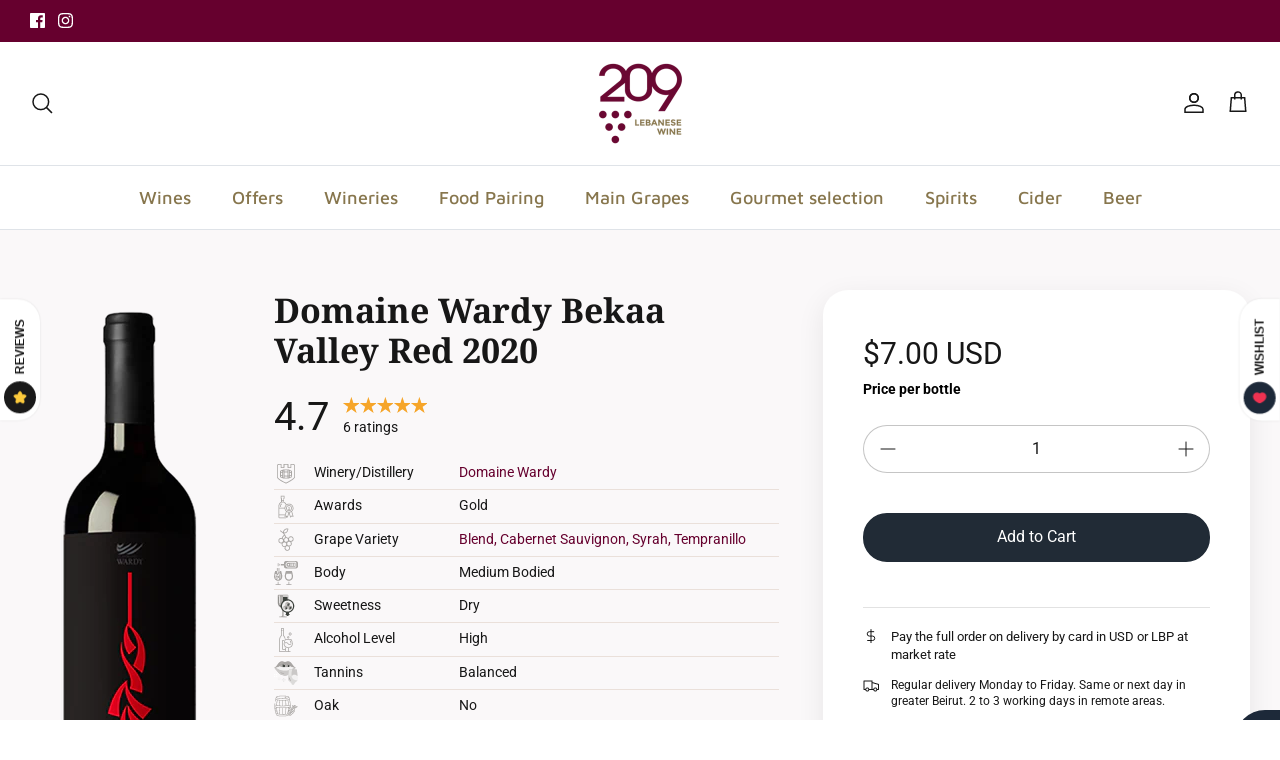

--- FILE ---
content_type: text/html; charset=utf-8
request_url: https://www.209lebanesewine.com/collections/award-winning-wines-1/products/domaine-wardy-bekaa-valley-red
body_size: 70886
content:
<!DOCTYPE html><html lang="en" dir="ltr">
<head>
  <!-- Symmetry 6.0.0 -->

  <title>
    Domaine Wardy Bekaa Valley Red &ndash; 209 Lebanese Wine
  </title>

  <meta charset="utf-8" />
<meta name="viewport" content="width=device-width,initial-scale=1.0" />
<meta http-equiv="X-UA-Compatible" content="IE=edge">

<link rel="preconnect" href="https://cdn.shopify.com" crossorigin>
<link rel="preconnect" href="https://fonts.shopify.com" crossorigin>
<link rel="preconnect" href="https://monorail-edge.shopifysvc.com"><link rel="preload" as="font" href="//www.209lebanesewine.com/cdn/fonts/roboto/roboto_n4.2019d890f07b1852f56ce63ba45b2db45d852cba.woff2" type="font/woff2" crossorigin><link rel="preload" as="font" href="//www.209lebanesewine.com/cdn/fonts/maven_pro/mavenpro_n5.ce007c5b78ce56cdb6d8a7dfd4b878f24918d849.woff2" type="font/woff2" crossorigin><link rel="preload" as="font" href="//www.209lebanesewine.com/cdn/fonts/noto_serif/notoserif_n7.d275fb7cbb6b6809702719ab47b39e5200c4f530.woff2" type="font/woff2" crossorigin><link rel="preload" as="font" href="//www.209lebanesewine.com/cdn/fonts/roboto/roboto_n4.2019d890f07b1852f56ce63ba45b2db45d852cba.woff2" type="font/woff2" crossorigin><link rel="preload" href="//www.209lebanesewine.com/cdn/shop/t/34/assets/vendor.min.js?v=11589511144441591071693569239" as="script">
<link rel="preload" href="//www.209lebanesewine.com/cdn/shop/t/34/assets/theme.js?v=72457885360175764921693569239" as="script"><link rel="canonical" href="https://www.209lebanesewine.com/products/domaine-wardy-bekaa-valley-red" /><link rel="icon" href="//www.209lebanesewine.com/cdn/shop/files/209-logo-071919.png?crop=center&height=48&v=1613168024&width=48" type="image/png"><meta name="description" content="Domaine Wardy Bekaa valley red is a pleasant red wine blended from Tempranillo (34%), Cabernet Sauvignon (33%) &amp;amp; Syrah (33%)   Notes: Tempranillo is Spain’s premier red grape, a very old variety that was introduced, it’s been claimed, to the Iberian Peninsula by the Phoenicians more than 3,000 years ago.Such a clai">
<style>
    @font-face {
  font-family: Roboto;
  font-weight: 400;
  font-style: normal;
  font-display: fallback;
  src: url("//www.209lebanesewine.com/cdn/fonts/roboto/roboto_n4.2019d890f07b1852f56ce63ba45b2db45d852cba.woff2") format("woff2"),
       url("//www.209lebanesewine.com/cdn/fonts/roboto/roboto_n4.238690e0007583582327135619c5f7971652fa9d.woff") format("woff");
}

    @font-face {
  font-family: Roboto;
  font-weight: 700;
  font-style: normal;
  font-display: fallback;
  src: url("//www.209lebanesewine.com/cdn/fonts/roboto/roboto_n7.f38007a10afbbde8976c4056bfe890710d51dec2.woff2") format("woff2"),
       url("//www.209lebanesewine.com/cdn/fonts/roboto/roboto_n7.94bfdd3e80c7be00e128703d245c207769d763f9.woff") format("woff");
}

    @font-face {
  font-family: Roboto;
  font-weight: 500;
  font-style: normal;
  font-display: fallback;
  src: url("//www.209lebanesewine.com/cdn/fonts/roboto/roboto_n5.250d51708d76acbac296b0e21ede8f81de4e37aa.woff2") format("woff2"),
       url("//www.209lebanesewine.com/cdn/fonts/roboto/roboto_n5.535e8c56f4cbbdea416167af50ab0ff1360a3949.woff") format("woff");
}

    @font-face {
  font-family: Roboto;
  font-weight: 400;
  font-style: italic;
  font-display: fallback;
  src: url("//www.209lebanesewine.com/cdn/fonts/roboto/roboto_i4.57ce898ccda22ee84f49e6b57ae302250655e2d4.woff2") format("woff2"),
       url("//www.209lebanesewine.com/cdn/fonts/roboto/roboto_i4.b21f3bd061cbcb83b824ae8c7671a82587b264bf.woff") format("woff");
}

    @font-face {
  font-family: Roboto;
  font-weight: 700;
  font-style: italic;
  font-display: fallback;
  src: url("//www.209lebanesewine.com/cdn/fonts/roboto/roboto_i7.7ccaf9410746f2c53340607c42c43f90a9005937.woff2") format("woff2"),
       url("//www.209lebanesewine.com/cdn/fonts/roboto/roboto_i7.49ec21cdd7148292bffea74c62c0df6e93551516.woff") format("woff");
}

    @font-face {
  font-family: "Noto Serif";
  font-weight: 700;
  font-style: normal;
  font-display: fallback;
  src: url("//www.209lebanesewine.com/cdn/fonts/noto_serif/notoserif_n7.d275fb7cbb6b6809702719ab47b39e5200c4f530.woff2") format("woff2"),
       url("//www.209lebanesewine.com/cdn/fonts/noto_serif/notoserif_n7.0386ee49bd94b3b26da3580808c2d97c2a1d2d82.woff") format("woff");
}

    @font-face {
  font-family: Roboto;
  font-weight: 400;
  font-style: normal;
  font-display: fallback;
  src: url("//www.209lebanesewine.com/cdn/fonts/roboto/roboto_n4.2019d890f07b1852f56ce63ba45b2db45d852cba.woff2") format("woff2"),
       url("//www.209lebanesewine.com/cdn/fonts/roboto/roboto_n4.238690e0007583582327135619c5f7971652fa9d.woff") format("woff");
}

    @font-face {
  font-family: "Maven Pro";
  font-weight: 500;
  font-style: normal;
  font-display: fallback;
  src: url("//www.209lebanesewine.com/cdn/fonts/maven_pro/mavenpro_n5.ce007c5b78ce56cdb6d8a7dfd4b878f24918d849.woff2") format("woff2"),
       url("//www.209lebanesewine.com/cdn/fonts/maven_pro/mavenpro_n5.78e546abb11d6cec06c98294cd91a76466b42d41.woff") format("woff");
}

    @font-face {
  font-family: "Maven Pro";
  font-weight: 600;
  font-style: normal;
  font-display: fallback;
  src: url("//www.209lebanesewine.com/cdn/fonts/maven_pro/mavenpro_n6.05e6df69bb75d015ee18df5f5798f1259a61f1c5.woff2") format("woff2"),
       url("//www.209lebanesewine.com/cdn/fonts/maven_pro/mavenpro_n6.2a247e47cebb2168b097c70ce14ff7d72107293f.woff") format("woff");
}

  </style>

  <meta property="og:site_name" content="209 Lebanese Wine">
<meta property="og:url" content="https://www.209lebanesewine.com/products/domaine-wardy-bekaa-valley-red">
<meta property="og:title" content="Domaine Wardy Bekaa Valley Red">
<meta property="og:type" content="product">
<meta property="og:description" content="Domaine Wardy Bekaa valley red is a pleasant red wine blended from Tempranillo (34%), Cabernet Sauvignon (33%) &amp;amp; Syrah (33%)   Notes: Tempranillo is Spain’s premier red grape, a very old variety that was introduced, it’s been claimed, to the Iberian Peninsula by the Phoenicians more than 3,000 years ago.Such a clai"><meta property="og:image" content="http://www.209lebanesewine.com/cdn/shop/products/domaine-wardy-bekaa-valley-red_1200x1200.png?v=1691568936">
  <meta property="og:image:secure_url" content="https://www.209lebanesewine.com/cdn/shop/products/domaine-wardy-bekaa-valley-red_1200x1200.png?v=1691568936">
  <meta property="og:image:width" content="400">
  <meta property="og:image:height" content="1200"><meta property="og:price:amount" content="7.00">
  <meta property="og:price:currency" content="USD"><meta name="twitter:card" content="summary_large_image">
<meta name="twitter:title" content="Domaine Wardy Bekaa Valley Red">
<meta name="twitter:description" content="Domaine Wardy Bekaa valley red is a pleasant red wine blended from Tempranillo (34%), Cabernet Sauvignon (33%) &amp;amp; Syrah (33%)   Notes: Tempranillo is Spain’s premier red grape, a very old variety that was introduced, it’s been claimed, to the Iberian Peninsula by the Phoenicians more than 3,000 years ago.Such a clai">


  <link href="//www.209lebanesewine.com/cdn/shop/t/34/assets/styles.css?v=128553935751108666751759333027" rel="stylesheet" type="text/css" media="all" />
<link href="//www.209lebanesewine.com/cdn/shop/t/34/assets/custom.css?v=154461161546104924701693834697" rel="stylesheet" type="text/css" media="all" />
<script>
    window.theme = window.theme || {};
    theme.money_format_with_product_code_preference = "${{amount}} USD";
    theme.money_format_with_cart_code_preference = "${{amount}} USD";
    theme.money_format = "${{amount}}";
    theme.strings = {
      previous: "Previous",
      next: "Next",
      addressError: "Error looking up that address",
      addressNoResults: "No results for that address",
      addressQueryLimit: "You have exceeded the Google API usage limit. Consider upgrading to a \u003ca href=\"https:\/\/developers.google.com\/maps\/premium\/usage-limits\"\u003ePremium Plan\u003c\/a\u003e.",
      authError: "There was a problem authenticating your Google Maps API Key.",
      icon_labels_left: "Left",
      icon_labels_right: "Right",
      icon_labels_down: "Down",
      icon_labels_close: "Close",
      icon_labels_plus: "Plus",
      imageSlider: "Image slider",
      cart_terms_confirmation: "You must agree to the terms and conditions before continuing.",
      cart_general_quantity_too_high: "You can only have [QUANTITY] in your cart",
      products_listing_from: "From",
      layout_live_search_see_all: "See all results",
      products_product_add_to_cart: "Add to Cart",
      products_variant_no_stock: "Sold out",
      products_variant_non_existent: "Unavailable",
      products_product_pick_a: "Pick a",
      general_navigation_menu_toggle_aria_label: "Toggle menu",
      general_accessibility_labels_close: "Close",
      products_product_added_to_cart: "Added to cart",
      general_quick_search_pages: "Pages",
      general_quick_search_no_results: "Sorry, we couldn\u0026#39;t find any results",
      collections_general_see_all_subcollections: "See all..."
    };
    theme.routes = {
      cart_url: '/cart',
      cart_add_url: '/cart/add.js',
      cart_update_url: '/cart/update.js',
      predictive_search_url: '/search/suggest'
    };
    theme.settings = {
      cart_type: "drawer",
      after_add_to_cart: "notification",
      quickbuy_style: "quick-action",
      avoid_orphans: true
    };
    document.documentElement.classList.add('js');
  </script>

  <script src="//www.209lebanesewine.com/cdn/shop/t/34/assets/vendor.min.js?v=11589511144441591071693569239" defer="defer"></script>
  <script src="//www.209lebanesewine.com/cdn/shop/t/34/assets/theme.js?v=72457885360175764921693569239" defer="defer"></script>

  <script>
  const boostSDAssetFileURL = "\/\/www.209lebanesewine.com\/cdn\/shop\/t\/34\/assets\/boost_sd_assets_file_url.gif?10056";
  window.boostSDAssetFileURL = boostSDAssetFileURL;

  if (window.boostSDAppConfig) {
    window.boostSDAppConfig.generalSettings.custom_js_asset_url = "//www.209lebanesewine.com/cdn/shop/t/34/assets/boost-sd-custom.js?v=160962118398746674481693569239";
    window.boostSDAppConfig.generalSettings.custom_css_asset_url = "//www.209lebanesewine.com/cdn/shop/t/34/assets/boost-sd-custom.css?v=72809539502277619291693569239";
  }

  
</script>

    <script>window.performance && window.performance.mark && window.performance.mark('shopify.content_for_header.start');</script><meta name="google-site-verification" content="MGg-e5ayAMb3zqgZXiCv5kdE2yuiltfN7D6oa9D5gvc">
<meta id="shopify-digital-wallet" name="shopify-digital-wallet" content="/9702132/digital_wallets/dialog">
<link rel="alternate" type="application/json+oembed" href="https://www.209lebanesewine.com/products/domaine-wardy-bekaa-valley-red.oembed">
<script async="async" src="/checkouts/internal/preloads.js?locale=en-US"></script>
<script id="shopify-features" type="application/json">{"accessToken":"6dbef7e86e88abf9cd5abd859d6a38a9","betas":["rich-media-storefront-analytics"],"domain":"www.209lebanesewine.com","predictiveSearch":true,"shopId":9702132,"locale":"en"}</script>
<script>var Shopify = Shopify || {};
Shopify.shop = "p209.myshopify.com";
Shopify.locale = "en";
Shopify.currency = {"active":"USD","rate":"1.0"};
Shopify.country = "US";
Shopify.theme = {"name":"209 - SEP 01, 2023","id":137343566044,"schema_name":"Symmetry","schema_version":"6.0.0","theme_store_id":568,"role":"main"};
Shopify.theme.handle = "null";
Shopify.theme.style = {"id":null,"handle":null};
Shopify.cdnHost = "www.209lebanesewine.com/cdn";
Shopify.routes = Shopify.routes || {};
Shopify.routes.root = "/";</script>
<script type="module">!function(o){(o.Shopify=o.Shopify||{}).modules=!0}(window);</script>
<script>!function(o){function n(){var o=[];function n(){o.push(Array.prototype.slice.apply(arguments))}return n.q=o,n}var t=o.Shopify=o.Shopify||{};t.loadFeatures=n(),t.autoloadFeatures=n()}(window);</script>
<script id="shop-js-analytics" type="application/json">{"pageType":"product"}</script>
<script defer="defer" async type="module" src="//www.209lebanesewine.com/cdn/shopifycloud/shop-js/modules/v2/client.init-shop-cart-sync_COMZFrEa.en.esm.js"></script>
<script defer="defer" async type="module" src="//www.209lebanesewine.com/cdn/shopifycloud/shop-js/modules/v2/chunk.common_CdXrxk3f.esm.js"></script>
<script type="module">
  await import("//www.209lebanesewine.com/cdn/shopifycloud/shop-js/modules/v2/client.init-shop-cart-sync_COMZFrEa.en.esm.js");
await import("//www.209lebanesewine.com/cdn/shopifycloud/shop-js/modules/v2/chunk.common_CdXrxk3f.esm.js");

  window.Shopify.SignInWithShop?.initShopCartSync?.({"fedCMEnabled":true,"windoidEnabled":true});

</script>
<script>(function() {
  var isLoaded = false;
  function asyncLoad() {
    if (isLoaded) return;
    isLoaded = true;
    var urls = ["https:\/\/img0.socialshopwave.com\/ssw-empty.js?shop=p209.myshopify.com","https:\/\/omnisnippet1.com\/platforms\/shopify.js?source=scriptTag\u0026v=2025-05-15T12\u0026shop=p209.myshopify.com"];
    for (var i = 0; i < urls.length; i++) {
      var s = document.createElement('script');
      s.type = 'text/javascript';
      s.async = true;
      s.src = urls[i];
      var x = document.getElementsByTagName('script')[0];
      x.parentNode.insertBefore(s, x);
    }
  };
  if(window.attachEvent) {
    window.attachEvent('onload', asyncLoad);
  } else {
    window.addEventListener('load', asyncLoad, false);
  }
})();</script>
<script id="__st">var __st={"a":9702132,"offset":7200,"reqid":"33f5d80f-ad00-4e0d-baa6-7296238bf4ff-1763203399","pageurl":"www.209lebanesewine.com\/collections\/award-winning-wines-1\/products\/domaine-wardy-bekaa-valley-red","u":"79f209be297b","p":"product","rtyp":"product","rid":8988879236};</script>
<script>window.ShopifyPaypalV4VisibilityTracking = true;</script>
<script id="captcha-bootstrap">!function(){'use strict';const t='contact',e='account',n='new_comment',o=[[t,t],['blogs',n],['comments',n],[t,'customer']],c=[[e,'customer_login'],[e,'guest_login'],[e,'recover_customer_password'],[e,'create_customer']],r=t=>t.map((([t,e])=>`form[action*='/${t}']:not([data-nocaptcha='true']) input[name='form_type'][value='${e}']`)).join(','),a=t=>()=>t?[...document.querySelectorAll(t)].map((t=>t.form)):[];function s(){const t=[...o],e=r(t);return a(e)}const i='password',u='form_key',d=['recaptcha-v3-token','g-recaptcha-response','h-captcha-response',i],f=()=>{try{return window.sessionStorage}catch{return}},m='__shopify_v',_=t=>t.elements[u];function p(t,e,n=!1){try{const o=window.sessionStorage,c=JSON.parse(o.getItem(e)),{data:r}=function(t){const{data:e,action:n}=t;return t[m]||n?{data:e,action:n}:{data:t,action:n}}(c);for(const[e,n]of Object.entries(r))t.elements[e]&&(t.elements[e].value=n);n&&o.removeItem(e)}catch(o){console.error('form repopulation failed',{error:o})}}const l='form_type',E='cptcha';function T(t){t.dataset[E]=!0}const w=window,h=w.document,L='Shopify',v='ce_forms',y='captcha';let A=!1;((t,e)=>{const n=(g='f06e6c50-85a8-45c8-87d0-21a2b65856fe',I='https://cdn.shopify.com/shopifycloud/storefront-forms-hcaptcha/ce_storefront_forms_captcha_hcaptcha.v1.5.2.iife.js',D={infoText:'Protected by hCaptcha',privacyText:'Privacy',termsText:'Terms'},(t,e,n)=>{const o=w[L][v],c=o.bindForm;if(c)return c(t,g,e,D).then(n);var r;o.q.push([[t,g,e,D],n]),r=I,A||(h.body.append(Object.assign(h.createElement('script'),{id:'captcha-provider',async:!0,src:r})),A=!0)});var g,I,D;w[L]=w[L]||{},w[L][v]=w[L][v]||{},w[L][v].q=[],w[L][y]=w[L][y]||{},w[L][y].protect=function(t,e){n(t,void 0,e),T(t)},Object.freeze(w[L][y]),function(t,e,n,w,h,L){const[v,y,A,g]=function(t,e,n){const i=e?o:[],u=t?c:[],d=[...i,...u],f=r(d),m=r(i),_=r(d.filter((([t,e])=>n.includes(e))));return[a(f),a(m),a(_),s()]}(w,h,L),I=t=>{const e=t.target;return e instanceof HTMLFormElement?e:e&&e.form},D=t=>v().includes(t);t.addEventListener('submit',(t=>{const e=I(t);if(!e)return;const n=D(e)&&!e.dataset.hcaptchaBound&&!e.dataset.recaptchaBound,o=_(e),c=g().includes(e)&&(!o||!o.value);(n||c)&&t.preventDefault(),c&&!n&&(function(t){try{if(!f())return;!function(t){const e=f();if(!e)return;const n=_(t);if(!n)return;const o=n.value;o&&e.removeItem(o)}(t);const e=Array.from(Array(32),(()=>Math.random().toString(36)[2])).join('');!function(t,e){_(t)||t.append(Object.assign(document.createElement('input'),{type:'hidden',name:u})),t.elements[u].value=e}(t,e),function(t,e){const n=f();if(!n)return;const o=[...t.querySelectorAll(`input[type='${i}']`)].map((({name:t})=>t)),c=[...d,...o],r={};for(const[a,s]of new FormData(t).entries())c.includes(a)||(r[a]=s);n.setItem(e,JSON.stringify({[m]:1,action:t.action,data:r}))}(t,e)}catch(e){console.error('failed to persist form',e)}}(e),e.submit())}));const S=(t,e)=>{t&&!t.dataset[E]&&(n(t,e.some((e=>e===t))),T(t))};for(const o of['focusin','change'])t.addEventListener(o,(t=>{const e=I(t);D(e)&&S(e,y())}));const B=e.get('form_key'),M=e.get(l),P=B&&M;t.addEventListener('DOMContentLoaded',(()=>{const t=y();if(P)for(const e of t)e.elements[l].value===M&&p(e,B);[...new Set([...A(),...v().filter((t=>'true'===t.dataset.shopifyCaptcha))])].forEach((e=>S(e,t)))}))}(h,new URLSearchParams(w.location.search),n,t,e,['guest_login'])})(!0,!0)}();</script>
<script integrity="sha256-52AcMU7V7pcBOXWImdc/TAGTFKeNjmkeM1Pvks/DTgc=" data-source-attribution="shopify.loadfeatures" defer="defer" src="//www.209lebanesewine.com/cdn/shopifycloud/storefront/assets/storefront/load_feature-81c60534.js" crossorigin="anonymous"></script>
<script data-source-attribution="shopify.dynamic_checkout.dynamic.init">var Shopify=Shopify||{};Shopify.PaymentButton=Shopify.PaymentButton||{isStorefrontPortableWallets:!0,init:function(){window.Shopify.PaymentButton.init=function(){};var t=document.createElement("script");t.src="https://www.209lebanesewine.com/cdn/shopifycloud/portable-wallets/latest/portable-wallets.en.js",t.type="module",document.head.appendChild(t)}};
</script>
<script data-source-attribution="shopify.dynamic_checkout.buyer_consent">
  function portableWalletsHideBuyerConsent(e){var t=document.getElementById("shopify-buyer-consent"),n=document.getElementById("shopify-subscription-policy-button");t&&n&&(t.classList.add("hidden"),t.setAttribute("aria-hidden","true"),n.removeEventListener("click",e))}function portableWalletsShowBuyerConsent(e){var t=document.getElementById("shopify-buyer-consent"),n=document.getElementById("shopify-subscription-policy-button");t&&n&&(t.classList.remove("hidden"),t.removeAttribute("aria-hidden"),n.addEventListener("click",e))}window.Shopify?.PaymentButton&&(window.Shopify.PaymentButton.hideBuyerConsent=portableWalletsHideBuyerConsent,window.Shopify.PaymentButton.showBuyerConsent=portableWalletsShowBuyerConsent);
</script>
<script data-source-attribution="shopify.dynamic_checkout.cart.bootstrap">document.addEventListener("DOMContentLoaded",(function(){function t(){return document.querySelector("shopify-accelerated-checkout-cart, shopify-accelerated-checkout")}if(t())Shopify.PaymentButton.init();else{new MutationObserver((function(e,n){t()&&(Shopify.PaymentButton.init(),n.disconnect())})).observe(document.body,{childList:!0,subtree:!0})}}));
</script>
<link id="shopify-accelerated-checkout-styles" rel="stylesheet" media="screen" href="https://www.209lebanesewine.com/cdn/shopifycloud/portable-wallets/latest/accelerated-checkout-backwards-compat.css" crossorigin="anonymous">
<style id="shopify-accelerated-checkout-cart">
        #shopify-buyer-consent {
  margin-top: 1em;
  display: inline-block;
  width: 100%;
}

#shopify-buyer-consent.hidden {
  display: none;
}

#shopify-subscription-policy-button {
  background: none;
  border: none;
  padding: 0;
  text-decoration: underline;
  font-size: inherit;
  cursor: pointer;
}

#shopify-subscription-policy-button::before {
  box-shadow: none;
}

      </style>
<script id="sections-script" data-sections="product-recommendations" defer="defer" src="//www.209lebanesewine.com/cdn/shop/t/34/compiled_assets/scripts.js?10056"></script>
<script>window.performance && window.performance.mark && window.performance.mark('shopify.content_for_header.end');</script>
<link href="https://monorail-edge.shopifysvc.com" rel="dns-prefetch">
<script>(function(){if ("sendBeacon" in navigator && "performance" in window) {try {var session_token_from_headers = performance.getEntriesByType('navigation')[0].serverTiming.find(x => x.name == '_s').description;} catch {var session_token_from_headers = undefined;}var session_cookie_matches = document.cookie.match(/_shopify_s=([^;]*)/);var session_token_from_cookie = session_cookie_matches && session_cookie_matches.length === 2 ? session_cookie_matches[1] : "";var session_token = session_token_from_headers || session_token_from_cookie || "";function handle_abandonment_event(e) {var entries = performance.getEntries().filter(function(entry) {return /monorail-edge.shopifysvc.com/.test(entry.name);});if (!window.abandonment_tracked && entries.length === 0) {window.abandonment_tracked = true;var currentMs = Date.now();var navigation_start = performance.timing.navigationStart;var payload = {shop_id: 9702132,url: window.location.href,navigation_start,duration: currentMs - navigation_start,session_token,page_type: "product"};window.navigator.sendBeacon("https://monorail-edge.shopifysvc.com/v1/produce", JSON.stringify({schema_id: "online_store_buyer_site_abandonment/1.1",payload: payload,metadata: {event_created_at_ms: currentMs,event_sent_at_ms: currentMs}}));}}window.addEventListener('pagehide', handle_abandonment_event);}}());</script>
<script id="web-pixels-manager-setup">(function e(e,d,r,n,o){if(void 0===o&&(o={}),!Boolean(null===(a=null===(i=window.Shopify)||void 0===i?void 0:i.analytics)||void 0===a?void 0:a.replayQueue)){var i,a;window.Shopify=window.Shopify||{};var t=window.Shopify;t.analytics=t.analytics||{};var s=t.analytics;s.replayQueue=[],s.publish=function(e,d,r){return s.replayQueue.push([e,d,r]),!0};try{self.performance.mark("wpm:start")}catch(e){}var l=function(){var e={modern:/Edge?\/(1{2}[4-9]|1[2-9]\d|[2-9]\d{2}|\d{4,})\.\d+(\.\d+|)|Firefox\/(1{2}[4-9]|1[2-9]\d|[2-9]\d{2}|\d{4,})\.\d+(\.\d+|)|Chrom(ium|e)\/(9{2}|\d{3,})\.\d+(\.\d+|)|(Maci|X1{2}).+ Version\/(15\.\d+|(1[6-9]|[2-9]\d|\d{3,})\.\d+)([,.]\d+|)( \(\w+\)|)( Mobile\/\w+|) Safari\/|Chrome.+OPR\/(9{2}|\d{3,})\.\d+\.\d+|(CPU[ +]OS|iPhone[ +]OS|CPU[ +]iPhone|CPU IPhone OS|CPU iPad OS)[ +]+(15[._]\d+|(1[6-9]|[2-9]\d|\d{3,})[._]\d+)([._]\d+|)|Android:?[ /-](13[3-9]|1[4-9]\d|[2-9]\d{2}|\d{4,})(\.\d+|)(\.\d+|)|Android.+Firefox\/(13[5-9]|1[4-9]\d|[2-9]\d{2}|\d{4,})\.\d+(\.\d+|)|Android.+Chrom(ium|e)\/(13[3-9]|1[4-9]\d|[2-9]\d{2}|\d{4,})\.\d+(\.\d+|)|SamsungBrowser\/([2-9]\d|\d{3,})\.\d+/,legacy:/Edge?\/(1[6-9]|[2-9]\d|\d{3,})\.\d+(\.\d+|)|Firefox\/(5[4-9]|[6-9]\d|\d{3,})\.\d+(\.\d+|)|Chrom(ium|e)\/(5[1-9]|[6-9]\d|\d{3,})\.\d+(\.\d+|)([\d.]+$|.*Safari\/(?![\d.]+ Edge\/[\d.]+$))|(Maci|X1{2}).+ Version\/(10\.\d+|(1[1-9]|[2-9]\d|\d{3,})\.\d+)([,.]\d+|)( \(\w+\)|)( Mobile\/\w+|) Safari\/|Chrome.+OPR\/(3[89]|[4-9]\d|\d{3,})\.\d+\.\d+|(CPU[ +]OS|iPhone[ +]OS|CPU[ +]iPhone|CPU IPhone OS|CPU iPad OS)[ +]+(10[._]\d+|(1[1-9]|[2-9]\d|\d{3,})[._]\d+)([._]\d+|)|Android:?[ /-](13[3-9]|1[4-9]\d|[2-9]\d{2}|\d{4,})(\.\d+|)(\.\d+|)|Mobile Safari.+OPR\/([89]\d|\d{3,})\.\d+\.\d+|Android.+Firefox\/(13[5-9]|1[4-9]\d|[2-9]\d{2}|\d{4,})\.\d+(\.\d+|)|Android.+Chrom(ium|e)\/(13[3-9]|1[4-9]\d|[2-9]\d{2}|\d{4,})\.\d+(\.\d+|)|Android.+(UC? ?Browser|UCWEB|U3)[ /]?(15\.([5-9]|\d{2,})|(1[6-9]|[2-9]\d|\d{3,})\.\d+)\.\d+|SamsungBrowser\/(5\.\d+|([6-9]|\d{2,})\.\d+)|Android.+MQ{2}Browser\/(14(\.(9|\d{2,})|)|(1[5-9]|[2-9]\d|\d{3,})(\.\d+|))(\.\d+|)|K[Aa][Ii]OS\/(3\.\d+|([4-9]|\d{2,})\.\d+)(\.\d+|)/},d=e.modern,r=e.legacy,n=navigator.userAgent;return n.match(d)?"modern":n.match(r)?"legacy":"unknown"}(),u="modern"===l?"modern":"legacy",c=(null!=n?n:{modern:"",legacy:""})[u],f=function(e){return[e.baseUrl,"/wpm","/b",e.hashVersion,"modern"===e.buildTarget?"m":"l",".js"].join("")}({baseUrl:d,hashVersion:r,buildTarget:u}),m=function(e){var d=e.version,r=e.bundleTarget,n=e.surface,o=e.pageUrl,i=e.monorailEndpoint;return{emit:function(e){var a=e.status,t=e.errorMsg,s=(new Date).getTime(),l=JSON.stringify({metadata:{event_sent_at_ms:s},events:[{schema_id:"web_pixels_manager_load/3.1",payload:{version:d,bundle_target:r,page_url:o,status:a,surface:n,error_msg:t},metadata:{event_created_at_ms:s}}]});if(!i)return console&&console.warn&&console.warn("[Web Pixels Manager] No Monorail endpoint provided, skipping logging."),!1;try{return self.navigator.sendBeacon.bind(self.navigator)(i,l)}catch(e){}var u=new XMLHttpRequest;try{return u.open("POST",i,!0),u.setRequestHeader("Content-Type","text/plain"),u.send(l),!0}catch(e){return console&&console.warn&&console.warn("[Web Pixels Manager] Got an unhandled error while logging to Monorail."),!1}}}}({version:r,bundleTarget:l,surface:e.surface,pageUrl:self.location.href,monorailEndpoint:e.monorailEndpoint});try{o.browserTarget=l,function(e){var d=e.src,r=e.async,n=void 0===r||r,o=e.onload,i=e.onerror,a=e.sri,t=e.scriptDataAttributes,s=void 0===t?{}:t,l=document.createElement("script"),u=document.querySelector("head"),c=document.querySelector("body");if(l.async=n,l.src=d,a&&(l.integrity=a,l.crossOrigin="anonymous"),s)for(var f in s)if(Object.prototype.hasOwnProperty.call(s,f))try{l.dataset[f]=s[f]}catch(e){}if(o&&l.addEventListener("load",o),i&&l.addEventListener("error",i),u)u.appendChild(l);else{if(!c)throw new Error("Did not find a head or body element to append the script");c.appendChild(l)}}({src:f,async:!0,onload:function(){if(!function(){var e,d;return Boolean(null===(d=null===(e=window.Shopify)||void 0===e?void 0:e.analytics)||void 0===d?void 0:d.initialized)}()){var d=window.webPixelsManager.init(e)||void 0;if(d){var r=window.Shopify.analytics;r.replayQueue.forEach((function(e){var r=e[0],n=e[1],o=e[2];d.publishCustomEvent(r,n,o)})),r.replayQueue=[],r.publish=d.publishCustomEvent,r.visitor=d.visitor,r.initialized=!0}}},onerror:function(){return m.emit({status:"failed",errorMsg:"".concat(f," has failed to load")})},sri:function(e){var d=/^sha384-[A-Za-z0-9+/=]+$/;return"string"==typeof e&&d.test(e)}(c)?c:"",scriptDataAttributes:o}),m.emit({status:"loading"})}catch(e){m.emit({status:"failed",errorMsg:(null==e?void 0:e.message)||"Unknown error"})}}})({shopId: 9702132,storefrontBaseUrl: "https://www.209lebanesewine.com",extensionsBaseUrl: "https://extensions.shopifycdn.com/cdn/shopifycloud/web-pixels-manager",monorailEndpoint: "https://monorail-edge.shopifysvc.com/unstable/produce_batch",surface: "storefront-renderer",enabledBetaFlags: ["2dca8a86"],webPixelsConfigList: [{"id":"510853340","configuration":"{\"config\":\"{\\\"pixel_id\\\":\\\"G-TVZ9FJF227\\\",\\\"gtag_events\\\":[{\\\"type\\\":\\\"begin_checkout\\\",\\\"action_label\\\":\\\"G-TVZ9FJF227\\\"},{\\\"type\\\":\\\"search\\\",\\\"action_label\\\":\\\"G-TVZ9FJF227\\\"},{\\\"type\\\":\\\"view_item\\\",\\\"action_label\\\":[\\\"G-TVZ9FJF227\\\",\\\"MC-9SJSSPMGGJ\\\"]},{\\\"type\\\":\\\"purchase\\\",\\\"action_label\\\":[\\\"G-TVZ9FJF227\\\",\\\"MC-9SJSSPMGGJ\\\"]},{\\\"type\\\":\\\"page_view\\\",\\\"action_label\\\":[\\\"G-TVZ9FJF227\\\",\\\"MC-9SJSSPMGGJ\\\"]},{\\\"type\\\":\\\"add_payment_info\\\",\\\"action_label\\\":\\\"G-TVZ9FJF227\\\"},{\\\"type\\\":\\\"add_to_cart\\\",\\\"action_label\\\":\\\"G-TVZ9FJF227\\\"}],\\\"enable_monitoring_mode\\\":false}\"}","eventPayloadVersion":"v1","runtimeContext":"OPEN","scriptVersion":"b2a88bafab3e21179ed38636efcd8a93","type":"APP","apiClientId":1780363,"privacyPurposes":[],"dataSharingAdjustments":{"protectedCustomerApprovalScopes":["read_customer_address","read_customer_email","read_customer_name","read_customer_personal_data","read_customer_phone"]}},{"id":"307232988","configuration":"{\"apiURL\":\"https:\/\/api.omnisend.com\",\"appURL\":\"https:\/\/app.omnisend.com\",\"brandID\":\"5cd5ada28653ed3e50c95c7b\",\"trackingURL\":\"https:\/\/wt.omnisendlink.com\"}","eventPayloadVersion":"v1","runtimeContext":"STRICT","scriptVersion":"aa9feb15e63a302383aa48b053211bbb","type":"APP","apiClientId":186001,"privacyPurposes":["ANALYTICS","MARKETING","SALE_OF_DATA"],"dataSharingAdjustments":{"protectedCustomerApprovalScopes":["read_customer_address","read_customer_email","read_customer_name","read_customer_personal_data","read_customer_phone"]}},{"id":"202014940","configuration":"{\"pixel_id\":\"552027035133170\",\"pixel_type\":\"facebook_pixel\",\"metaapp_system_user_token\":\"-\"}","eventPayloadVersion":"v1","runtimeContext":"OPEN","scriptVersion":"ca16bc87fe92b6042fbaa3acc2fbdaa6","type":"APP","apiClientId":2329312,"privacyPurposes":["ANALYTICS","MARKETING","SALE_OF_DATA"],"dataSharingAdjustments":{"protectedCustomerApprovalScopes":["read_customer_address","read_customer_email","read_customer_name","read_customer_personal_data","read_customer_phone"]}},{"id":"30802140","configuration":"{\"myshopifyDomain\":\"p209.myshopify.com\"}","eventPayloadVersion":"v1","runtimeContext":"STRICT","scriptVersion":"23b97d18e2aa74363140dc29c9284e87","type":"APP","apiClientId":2775569,"privacyPurposes":["ANALYTICS","MARKETING","SALE_OF_DATA"],"dataSharingAdjustments":{"protectedCustomerApprovalScopes":[]}},{"id":"shopify-app-pixel","configuration":"{}","eventPayloadVersion":"v1","runtimeContext":"STRICT","scriptVersion":"0450","apiClientId":"shopify-pixel","type":"APP","privacyPurposes":["ANALYTICS","MARKETING"]},{"id":"shopify-custom-pixel","eventPayloadVersion":"v1","runtimeContext":"LAX","scriptVersion":"0450","apiClientId":"shopify-pixel","type":"CUSTOM","privacyPurposes":["ANALYTICS","MARKETING"]}],isMerchantRequest: false,initData: {"shop":{"name":"209 Lebanese Wine","paymentSettings":{"currencyCode":"USD"},"myshopifyDomain":"p209.myshopify.com","countryCode":"LB","storefrontUrl":"https:\/\/www.209lebanesewine.com"},"customer":null,"cart":null,"checkout":null,"productVariants":[{"price":{"amount":7.0,"currencyCode":"USD"},"product":{"title":"Domaine Wardy Bekaa Valley Red 2020","vendor":"Domaine Wardy","id":"8988879236","untranslatedTitle":"Domaine Wardy Bekaa Valley Red 2020","url":"\/products\/domaine-wardy-bekaa-valley-red","type":"Full-bodied Red Wine"},"id":"17531110260787","image":{"src":"\/\/www.209lebanesewine.com\/cdn\/shop\/products\/domaine-wardy-bekaa-valley-red.png?v=1691568936"},"sku":"DWR018","title":"Default Title","untranslatedTitle":"Default Title"}],"purchasingCompany":null},},"https://www.209lebanesewine.com/cdn","ae1676cfwd2530674p4253c800m34e853cb",{"modern":"","legacy":""},{"shopId":"9702132","storefrontBaseUrl":"https:\/\/www.209lebanesewine.com","extensionBaseUrl":"https:\/\/extensions.shopifycdn.com\/cdn\/shopifycloud\/web-pixels-manager","surface":"storefront-renderer","enabledBetaFlags":"[\"2dca8a86\"]","isMerchantRequest":"false","hashVersion":"ae1676cfwd2530674p4253c800m34e853cb","publish":"custom","events":"[[\"page_viewed\",{}],[\"product_viewed\",{\"productVariant\":{\"price\":{\"amount\":7.0,\"currencyCode\":\"USD\"},\"product\":{\"title\":\"Domaine Wardy Bekaa Valley Red 2020\",\"vendor\":\"Domaine Wardy\",\"id\":\"8988879236\",\"untranslatedTitle\":\"Domaine Wardy Bekaa Valley Red 2020\",\"url\":\"\/products\/domaine-wardy-bekaa-valley-red\",\"type\":\"Full-bodied Red Wine\"},\"id\":\"17531110260787\",\"image\":{\"src\":\"\/\/www.209lebanesewine.com\/cdn\/shop\/products\/domaine-wardy-bekaa-valley-red.png?v=1691568936\"},\"sku\":\"DWR018\",\"title\":\"Default Title\",\"untranslatedTitle\":\"Default Title\"}}]]"});</script><script>
  window.ShopifyAnalytics = window.ShopifyAnalytics || {};
  window.ShopifyAnalytics.meta = window.ShopifyAnalytics.meta || {};
  window.ShopifyAnalytics.meta.currency = 'USD';
  var meta = {"product":{"id":8988879236,"gid":"gid:\/\/shopify\/Product\/8988879236","vendor":"Domaine Wardy","type":"Full-bodied Red Wine","variants":[{"id":17531110260787,"price":700,"name":"Domaine Wardy Bekaa Valley Red 2020","public_title":null,"sku":"DWR018"}],"remote":false},"page":{"pageType":"product","resourceType":"product","resourceId":8988879236}};
  for (var attr in meta) {
    window.ShopifyAnalytics.meta[attr] = meta[attr];
  }
</script>
<script class="analytics">
  (function () {
    var customDocumentWrite = function(content) {
      var jquery = null;

      if (window.jQuery) {
        jquery = window.jQuery;
      } else if (window.Checkout && window.Checkout.$) {
        jquery = window.Checkout.$;
      }

      if (jquery) {
        jquery('body').append(content);
      }
    };

    var hasLoggedConversion = function(token) {
      if (token) {
        return document.cookie.indexOf('loggedConversion=' + token) !== -1;
      }
      return false;
    }

    var setCookieIfConversion = function(token) {
      if (token) {
        var twoMonthsFromNow = new Date(Date.now());
        twoMonthsFromNow.setMonth(twoMonthsFromNow.getMonth() + 2);

        document.cookie = 'loggedConversion=' + token + '; expires=' + twoMonthsFromNow;
      }
    }

    var trekkie = window.ShopifyAnalytics.lib = window.trekkie = window.trekkie || [];
    if (trekkie.integrations) {
      return;
    }
    trekkie.methods = [
      'identify',
      'page',
      'ready',
      'track',
      'trackForm',
      'trackLink'
    ];
    trekkie.factory = function(method) {
      return function() {
        var args = Array.prototype.slice.call(arguments);
        args.unshift(method);
        trekkie.push(args);
        return trekkie;
      };
    };
    for (var i = 0; i < trekkie.methods.length; i++) {
      var key = trekkie.methods[i];
      trekkie[key] = trekkie.factory(key);
    }
    trekkie.load = function(config) {
      trekkie.config = config || {};
      trekkie.config.initialDocumentCookie = document.cookie;
      var first = document.getElementsByTagName('script')[0];
      var script = document.createElement('script');
      script.type = 'text/javascript';
      script.onerror = function(e) {
        var scriptFallback = document.createElement('script');
        scriptFallback.type = 'text/javascript';
        scriptFallback.onerror = function(error) {
                var Monorail = {
      produce: function produce(monorailDomain, schemaId, payload) {
        var currentMs = new Date().getTime();
        var event = {
          schema_id: schemaId,
          payload: payload,
          metadata: {
            event_created_at_ms: currentMs,
            event_sent_at_ms: currentMs
          }
        };
        return Monorail.sendRequest("https://" + monorailDomain + "/v1/produce", JSON.stringify(event));
      },
      sendRequest: function sendRequest(endpointUrl, payload) {
        // Try the sendBeacon API
        if (window && window.navigator && typeof window.navigator.sendBeacon === 'function' && typeof window.Blob === 'function' && !Monorail.isIos12()) {
          var blobData = new window.Blob([payload], {
            type: 'text/plain'
          });

          if (window.navigator.sendBeacon(endpointUrl, blobData)) {
            return true;
          } // sendBeacon was not successful

        } // XHR beacon

        var xhr = new XMLHttpRequest();

        try {
          xhr.open('POST', endpointUrl);
          xhr.setRequestHeader('Content-Type', 'text/plain');
          xhr.send(payload);
        } catch (e) {
          console.log(e);
        }

        return false;
      },
      isIos12: function isIos12() {
        return window.navigator.userAgent.lastIndexOf('iPhone; CPU iPhone OS 12_') !== -1 || window.navigator.userAgent.lastIndexOf('iPad; CPU OS 12_') !== -1;
      }
    };
    Monorail.produce('monorail-edge.shopifysvc.com',
      'trekkie_storefront_load_errors/1.1',
      {shop_id: 9702132,
      theme_id: 137343566044,
      app_name: "storefront",
      context_url: window.location.href,
      source_url: "//www.209lebanesewine.com/cdn/s/trekkie.storefront.308893168db1679b4a9f8a086857af995740364f.min.js"});

        };
        scriptFallback.async = true;
        scriptFallback.src = '//www.209lebanesewine.com/cdn/s/trekkie.storefront.308893168db1679b4a9f8a086857af995740364f.min.js';
        first.parentNode.insertBefore(scriptFallback, first);
      };
      script.async = true;
      script.src = '//www.209lebanesewine.com/cdn/s/trekkie.storefront.308893168db1679b4a9f8a086857af995740364f.min.js';
      first.parentNode.insertBefore(script, first);
    };
    trekkie.load(
      {"Trekkie":{"appName":"storefront","development":false,"defaultAttributes":{"shopId":9702132,"isMerchantRequest":null,"themeId":137343566044,"themeCityHash":"9235165266871105226","contentLanguage":"en","currency":"USD","eventMetadataId":"fe3b2707-a759-43fb-9966-07379056bb60"},"isServerSideCookieWritingEnabled":true,"monorailRegion":"shop_domain","enabledBetaFlags":["f0df213a"]},"Session Attribution":{},"S2S":{"facebookCapiEnabled":true,"source":"trekkie-storefront-renderer","apiClientId":580111}}
    );

    var loaded = false;
    trekkie.ready(function() {
      if (loaded) return;
      loaded = true;

      window.ShopifyAnalytics.lib = window.trekkie;

      var originalDocumentWrite = document.write;
      document.write = customDocumentWrite;
      try { window.ShopifyAnalytics.merchantGoogleAnalytics.call(this); } catch(error) {};
      document.write = originalDocumentWrite;

      window.ShopifyAnalytics.lib.page(null,{"pageType":"product","resourceType":"product","resourceId":8988879236,"shopifyEmitted":true});

      var match = window.location.pathname.match(/checkouts\/(.+)\/(thank_you|post_purchase)/)
      var token = match? match[1]: undefined;
      if (!hasLoggedConversion(token)) {
        setCookieIfConversion(token);
        window.ShopifyAnalytics.lib.track("Viewed Product",{"currency":"USD","variantId":17531110260787,"productId":8988879236,"productGid":"gid:\/\/shopify\/Product\/8988879236","name":"Domaine Wardy Bekaa Valley Red 2020","price":"7.00","sku":"DWR018","brand":"Domaine Wardy","variant":null,"category":"Full-bodied Red Wine","nonInteraction":true,"remote":false},undefined,undefined,{"shopifyEmitted":true});
      window.ShopifyAnalytics.lib.track("monorail:\/\/trekkie_storefront_viewed_product\/1.1",{"currency":"USD","variantId":17531110260787,"productId":8988879236,"productGid":"gid:\/\/shopify\/Product\/8988879236","name":"Domaine Wardy Bekaa Valley Red 2020","price":"7.00","sku":"DWR018","brand":"Domaine Wardy","variant":null,"category":"Full-bodied Red Wine","nonInteraction":true,"remote":false,"referer":"https:\/\/www.209lebanesewine.com\/collections\/award-winning-wines-1\/products\/domaine-wardy-bekaa-valley-red"});
      }
    });


        var eventsListenerScript = document.createElement('script');
        eventsListenerScript.async = true;
        eventsListenerScript.src = "//www.209lebanesewine.com/cdn/shopifycloud/storefront/assets/shop_events_listener-3da45d37.js";
        document.getElementsByTagName('head')[0].appendChild(eventsListenerScript);

})();</script>
  <script>
  if (!window.ga || (window.ga && typeof window.ga !== 'function')) {
    window.ga = function ga() {
      (window.ga.q = window.ga.q || []).push(arguments);
      if (window.Shopify && window.Shopify.analytics && typeof window.Shopify.analytics.publish === 'function') {
        window.Shopify.analytics.publish("ga_stub_called", {}, {sendTo: "google_osp_migration"});
      }
      console.error("Shopify's Google Analytics stub called with:", Array.from(arguments), "\nSee https://help.shopify.com/manual/promoting-marketing/pixels/pixel-migration#google for more information.");
    };
    if (window.Shopify && window.Shopify.analytics && typeof window.Shopify.analytics.publish === 'function') {
      window.Shopify.analytics.publish("ga_stub_initialized", {}, {sendTo: "google_osp_migration"});
    }
  }
</script>
<script
  defer
  src="https://www.209lebanesewine.com/cdn/shopifycloud/perf-kit/shopify-perf-kit-2.1.2.min.js"
  data-application="storefront-renderer"
  data-shop-id="9702132"
  data-render-region="gcp-us-central1"
  data-page-type="product"
  data-theme-instance-id="137343566044"
  data-theme-name="Symmetry"
  data-theme-version="6.0.0"
  data-monorail-region="shop_domain"
  data-resource-timing-sampling-rate="10"
  data-shs="true"
  data-shs-beacon="true"
  data-shs-export-with-fetch="true"
  data-shs-logs-sample-rate="1"
></script>
</head>

<body class="template-product
" data-cc-animate-timeout="0"><script>
      if ('IntersectionObserver' in window) {
        document.body.classList.add("cc-animate-enabled");
      }
    </script><a class="skip-link visually-hidden" href="#content">Skip to content</a>

  <div id="shopify-section-cart-drawer" class="shopify-section section-cart-drawer"><div data-section-id="cart-drawer" data-section-type="cart-drawer" data-form-action="/cart" data-form-method="post">
  <div class="cart-drawer-modal cc-popup cc-popup--right" aria-hidden="true" data-freeze-scroll="true">
    <div class="cc-popup-background"></div>
    <div class="cc-popup-modal" role="dialog" aria-modal="true" aria-labelledby="CartDrawerModal-Title">
      <div class="cc-popup-container">
        <div class="cc-popup-content">
          <cart-form data-section-id="cart-drawer" class="cart-drawer" data-ajax-update="true">
            <div class="cart-drawer__content cart-drawer__content--hidden" data-merge-attributes="content-container">
              <div class="cart-drawer__content-upper">
                <header class="cart-drawer__header cart-drawer__content-item">
                  <div id="CartDrawerModal-Title" class="cart-drawer__title h4-style heading-font" data-merge="header-title">
                    Shopping cart
                    
                  </div>

                  <button type="button" class="cc-popup-close tap-target" aria-label="Close"><svg aria-hidden="true" focusable="false" role="presentation" class="icon feather-x" viewBox="0 0 24 24"><path d="M18 6L6 18M6 6l12 12"/></svg></button>
                </header><div class="cart-drawer__content-item">
                    <div class="cart-info-block cart-info-block--lmtb">
</div>
                  </div><div class="cart-item-list cart-drawer__content-item">
                  <div class="cart-item-list__body" data-merge-list="cart-items">
                    
                  </div>
                </div></div>

              <div data-merge="cross-sells" data-merge-cache="blank"></div>
            </div>

            <div class="cart-drawer__footer cart-drawer__footer--hidden" data-merge-attributes="footer-container"><div data-merge="footer">
                
              </div>

              

              <div class="checkout-buttons hidden" data-merge-attributes="checkout-buttons">
                
                  <a href="/checkout" class="button button--large button--wide">Check out</a>
                
              </div></div>

            <div
              class="cart-drawer__empty-content"
              data-merge-attributes="empty-container"
              >
              <button type="button" class="cc-popup-close tap-target" aria-label="Close"><svg aria-hidden="true" focusable="false" role="presentation" class="icon feather-x" viewBox="0 0 24 24"><path d="M18 6L6 18M6 6l12 12"/></svg></button>
              <div class="align-center"><div class="lightly-spaced-row"><span class="icon--large"><svg width="24px" height="24px" viewBox="0 0 24 24" aria-hidden="true">
  <g stroke="none" stroke-width="1" fill="none" fill-rule="evenodd">
    <polygon stroke="currentColor" stroke-width="1.5" points="2 9.25 22 9.25 18 21.25 6 21.25"></polygon>
    <line x1="12" y1="9" x2="12" y2="3" stroke="currentColor" stroke-width="1.5" stroke-linecap="square"></line>
  </g>
</svg></span></div><div class="majortitle h1-style">Your cart is empty</div><div class="button-row">
                    <a class="btn btn--primary button-row__button" href="/collections/all">Start shopping</a>
                  </div></div>
            </div>
          </cart-form>
        </div>
      </div>
    </div>
  </div>
</div>



</div>
  <div id="shopify-section-announcement-bar" class="shopify-section section-announcement-bar">

<div id="section-id-announcement-bar" class="announcement-bar announcement-bar--with-announcement" data-section-type="announcement-bar" data-cc-animate>
    <style data-shopify>
      #section-id-announcement-bar {
        --announcement-background: #66002e;
        --announcement-text: #ffffff;
        --link-underline: rgba(255, 255, 255, 0.6);
        --announcement-font-size: 14px;
      }
    </style>

    <div class="container container--no-max">
      <div class="announcement-bar__left desktop-only">
        


  <div class="social-links ">
    <ul class="social-links__list">
      
      
        <li><a aria-label="Facebook" class="facebook" target="_blank" rel="noopener" href="https://www.facebook.com/209LebaneseWine/"><svg width="48px" height="48px" viewBox="0 0 48 48" version="1.1" xmlns="http://www.w3.org/2000/svg" xmlns:xlink="http://www.w3.org/1999/xlink">
    <title>Facebook</title>
    <g stroke="none" stroke-width="1" fill="none" fill-rule="evenodd">
        <g transform="translate(-325.000000, -295.000000)" fill="currentColor">
            <path d="M350.638355,343 L327.649232,343 C326.185673,343 325,341.813592 325,340.350603 L325,297.649211 C325,296.18585 326.185859,295 327.649232,295 L370.350955,295 C371.813955,295 373,296.18585 373,297.649211 L373,340.350603 C373,341.813778 371.813769,343 370.350955,343 L358.119305,343 L358.119305,324.411755 L364.358521,324.411755 L365.292755,317.167586 L358.119305,317.167586 L358.119305,312.542641 C358.119305,310.445287 358.701712,309.01601 361.70929,309.01601 L365.545311,309.014333 L365.545311,302.535091 C364.881886,302.446808 362.604784,302.24957 359.955552,302.24957 C354.424834,302.24957 350.638355,305.625526 350.638355,311.825209 L350.638355,317.167586 L344.383122,317.167586 L344.383122,324.411755 L350.638355,324.411755 L350.638355,343 L350.638355,343 Z"></path>
        </g>
    </g>
</svg></a></li>
      
      
        <li><a aria-label="Instagram" class="instagram" target="_blank" rel="noopener" href="https://www.instagram.com/209lebanesewine/"><svg width="48px" height="48px" viewBox="0 0 48 48" version="1.1" xmlns="http://www.w3.org/2000/svg" xmlns:xlink="http://www.w3.org/1999/xlink">
    <title>Instagram</title>
    <defs></defs>
    <g stroke="none" stroke-width="1" fill="none" fill-rule="evenodd">
        <g transform="translate(-642.000000, -295.000000)" fill="currentColor">
            <path d="M666.000048,295 C659.481991,295 658.664686,295.027628 656.104831,295.144427 C653.550311,295.260939 651.805665,295.666687 650.279088,296.260017 C648.700876,296.873258 647.362454,297.693897 646.028128,299.028128 C644.693897,300.362454 643.873258,301.700876 643.260017,303.279088 C642.666687,304.805665 642.260939,306.550311 642.144427,309.104831 C642.027628,311.664686 642,312.481991 642,319.000048 C642,325.518009 642.027628,326.335314 642.144427,328.895169 C642.260939,331.449689 642.666687,333.194335 643.260017,334.720912 C643.873258,336.299124 644.693897,337.637546 646.028128,338.971872 C647.362454,340.306103 648.700876,341.126742 650.279088,341.740079 C651.805665,342.333313 653.550311,342.739061 656.104831,342.855573 C658.664686,342.972372 659.481991,343 666.000048,343 C672.518009,343 673.335314,342.972372 675.895169,342.855573 C678.449689,342.739061 680.194335,342.333313 681.720912,341.740079 C683.299124,341.126742 684.637546,340.306103 685.971872,338.971872 C687.306103,337.637546 688.126742,336.299124 688.740079,334.720912 C689.333313,333.194335 689.739061,331.449689 689.855573,328.895169 C689.972372,326.335314 690,325.518009 690,319.000048 C690,312.481991 689.972372,311.664686 689.855573,309.104831 C689.739061,306.550311 689.333313,304.805665 688.740079,303.279088 C688.126742,301.700876 687.306103,300.362454 685.971872,299.028128 C684.637546,297.693897 683.299124,296.873258 681.720912,296.260017 C680.194335,295.666687 678.449689,295.260939 675.895169,295.144427 C673.335314,295.027628 672.518009,295 666.000048,295 Z M666.000048,299.324317 C672.40826,299.324317 673.167356,299.348801 675.69806,299.464266 C678.038036,299.570966 679.308818,299.961946 680.154513,300.290621 C681.274771,300.725997 682.074262,301.246066 682.91405,302.08595 C683.753934,302.925738 684.274003,303.725229 684.709379,304.845487 C685.038054,305.691182 685.429034,306.961964 685.535734,309.30194 C685.651199,311.832644 685.675683,312.59174 685.675683,319.000048 C685.675683,325.40826 685.651199,326.167356 685.535734,328.69806 C685.429034,331.038036 685.038054,332.308818 684.709379,333.154513 C684.274003,334.274771 683.753934,335.074262 682.91405,335.91405 C682.074262,336.753934 681.274771,337.274003 680.154513,337.709379 C679.308818,338.038054 678.038036,338.429034 675.69806,338.535734 C673.167737,338.651199 672.408736,338.675683 666.000048,338.675683 C659.591264,338.675683 658.832358,338.651199 656.30194,338.535734 C653.961964,338.429034 652.691182,338.038054 651.845487,337.709379 C650.725229,337.274003 649.925738,336.753934 649.08595,335.91405 C648.246161,335.074262 647.725997,334.274771 647.290621,333.154513 C646.961946,332.308818 646.570966,331.038036 646.464266,328.69806 C646.348801,326.167356 646.324317,325.40826 646.324317,319.000048 C646.324317,312.59174 646.348801,311.832644 646.464266,309.30194 C646.570966,306.961964 646.961946,305.691182 647.290621,304.845487 C647.725997,303.725229 648.246066,302.925738 649.08595,302.08595 C649.925738,301.246066 650.725229,300.725997 651.845487,300.290621 C652.691182,299.961946 653.961964,299.570966 656.30194,299.464266 C658.832644,299.348801 659.59174,299.324317 666.000048,299.324317 Z M666.000048,306.675683 C659.193424,306.675683 653.675683,312.193424 653.675683,319.000048 C653.675683,325.806576 659.193424,331.324317 666.000048,331.324317 C672.806576,331.324317 678.324317,325.806576 678.324317,319.000048 C678.324317,312.193424 672.806576,306.675683 666.000048,306.675683 Z M666.000048,327 C661.581701,327 658,323.418299 658,319.000048 C658,314.581701 661.581701,311 666.000048,311 C670.418299,311 674,314.581701 674,319.000048 C674,323.418299 670.418299,327 666.000048,327 Z M681.691284,306.188768 C681.691284,307.779365 680.401829,309.068724 678.811232,309.068724 C677.22073,309.068724 675.931276,307.779365 675.931276,306.188768 C675.931276,304.598171 677.22073,303.308716 678.811232,303.308716 C680.401829,303.308716 681.691284,304.598171 681.691284,306.188768 Z"></path>
        </g>
    </g>
</svg></a></li>
      
      
      
      
      
      
      
      
      
      
      
      

      
    </ul>
  </div>


        
      </div>

      <div class="announcement-bar__middle"><div class="announcement-bar__announcements"><div class="announcement" >
                <div class="announcement__text"></div>
              </div></div>
          <div class="announcement-bar__announcement-controller">
            <button class="announcement-button announcement-button--previous notabutton" aria-label="Previous"><svg xmlns="http://www.w3.org/2000/svg" width="24" height="24" viewBox="0 0 24 24" fill="none" stroke="currentColor" stroke-width="1.5" stroke-linecap="round" stroke-linejoin="round" class="feather feather-chevron-left"><title>Left</title><polyline points="15 18 9 12 15 6"></polyline></svg></button><button class="announcement-button announcement-button--next notabutton" aria-label="Next"><svg xmlns="http://www.w3.org/2000/svg" width="24" height="24" viewBox="0 0 24 24" fill="none" stroke="currentColor" stroke-width="1.5" stroke-linecap="round" stroke-linejoin="round" class="feather feather-chevron-right"><title>Right</title><polyline points="9 18 15 12 9 6"></polyline></svg></button>
          </div></div>

      <div class="announcement-bar__right desktop-only">
        
        
          <div class="header-disclosures">
            <form method="post" action="/localization" id="localization_form_annbar" accept-charset="UTF-8" class="selectors-form" enctype="multipart/form-data"><input type="hidden" name="form_type" value="localization" /><input type="hidden" name="utf8" value="✓" /><input type="hidden" name="_method" value="put" /><input type="hidden" name="return_to" value="/collections/award-winning-wines-1/products/domaine-wardy-bekaa-valley-red" /></form>
          </div>
        
      </div>
    </div>
  </div>
</div>
  <div id="shopify-section-header" class="shopify-section section-header"><style data-shopify>
  .logo img {
    width: 95px;
  }
  .logo-area__middle--logo-image {
    max-width: 95px;
  }
  @media (max-width: 767.98px) {
    .logo img {
      width: 40px;
    }
  }.section-header {
    position: -webkit-sticky;
    position: sticky;
  }</style>
<div data-section-type="header" data-cc-animate>
  <div id="pageheader" class="pageheader pageheader--layout-underneath pageheader--sticky">
    <div class="logo-area container container--no-max">
      <div class="logo-area__left">
        <div class="logo-area__left__inner">
          <button class="button notabutton mobile-nav-toggle" aria-label="Toggle menu" aria-controls="main-nav"><svg xmlns="http://www.w3.org/2000/svg" width="24" height="24" viewBox="0 0 24 24" fill="none" stroke="currentColor" stroke-width="1.5" stroke-linecap="round" stroke-linejoin="round" class="feather feather-menu" aria-hidden="true"><line x1="3" y1="12" x2="21" y2="12"></line><line x1="3" y1="6" x2="21" y2="6"></line><line x1="3" y1="18" x2="21" y2="18"></line></svg></button>
          
            <a class="show-search-link" href="/search" aria-label="Search">
              <span class="show-search-link__icon"><svg width="24px" height="24px" viewBox="0 0 24 24" aria-hidden="true">
    <g transform="translate(3.000000, 3.000000)" stroke="currentColor" stroke-width="1.5" fill="none" fill-rule="evenodd">
        <circle cx="7.82352941" cy="7.82352941" r="7.82352941"></circle>
        <line x1="13.9705882" y1="13.9705882" x2="18.4411765" y2="18.4411765" stroke-linecap="square"></line>
    </g>
</svg></span>
              <span class="show-search-link__text visually-hidden">Search</span>
            </a>
          
          
        </div>
      </div>

      <div class="logo-area__middle logo-area__middle--logo-image">
        <div class="logo-area__middle__inner">
          <div class="logo"><a class="logo__link" href="/" title="209 Lebanese Wine"><img class="logo__image" src="//www.209lebanesewine.com/cdn/shop/files/209-logo-071919_190x.png?v=1613168024" alt="209 Lebanese Wine" itemprop="logo" width="200" height="175" /></a></div>
        </div>
      </div>

      <div class="logo-area__right">
        <div class="logo-area__right__inner">
          
            
              <a class="header-account-link" href="/account/login" aria-label="Account">
                <span class="header-account-link__text desktop-only visually-hidden">Account</span>
                <span class="header-account-link__icon"><svg width="24px" height="24px" viewBox="0 0 24 24" version="1.1" xmlns="http://www.w3.org/2000/svg" xmlns:xlink="http://www.w3.org/1999/xlink" aria-hidden="true">
  <g stroke="none" stroke-width="1" fill="none" fill-rule="evenodd">
      <path d="M12,2 C14.7614237,2 17,4.23857625 17,7 C17,9.76142375 14.7614237,12 12,12 C9.23857625,12 7,9.76142375 7,7 C7,4.23857625 9.23857625,2 12,2 Z M12,3.42857143 C10.0275545,3.42857143 8.42857143,5.02755446 8.42857143,7 C8.42857143,8.97244554 10.0275545,10.5714286 12,10.5714286 C13.2759485,10.5714286 14.4549736,9.89071815 15.0929479,8.7857143 C15.7309222,7.68071045 15.7309222,6.31928955 15.0929479,5.2142857 C14.4549736,4.10928185 13.2759485,3.42857143 12,3.42857143 Z" fill="currentColor"></path>
      <path d="M3,18.25 C3,15.763979 7.54216175,14.2499656 12.0281078,14.2499656 C16.5140539,14.2499656 21,15.7636604 21,18.25 C21,19.9075597 21,20.907554 21,21.2499827 L3,21.2499827 C3,20.9073416 3,19.9073474 3,18.25 Z" stroke="currentColor" stroke-width="1.5"></path>
      <circle stroke="currentColor" stroke-width="1.5" cx="12" cy="7" r="4.25"></circle>
  </g>
</svg></span>
              </a>
            
          
          
            <a class="show-search-link" href="/search">
              <span class="show-search-link__text visually-hidden">Search</span>
              <span class="show-search-link__icon"><svg width="24px" height="24px" viewBox="0 0 24 24" aria-hidden="true">
    <g transform="translate(3.000000, 3.000000)" stroke="currentColor" stroke-width="1.5" fill="none" fill-rule="evenodd">
        <circle cx="7.82352941" cy="7.82352941" r="7.82352941"></circle>
        <line x1="13.9705882" y1="13.9705882" x2="18.4411765" y2="18.4411765" stroke-linecap="square"></line>
    </g>
</svg></span>
            </a>
          
          <a href="/cart" class="cart-link">
            <span class="cart-link__label visually-hidden">Cart</span>
            <span class="cart-link__icon"><svg width="24px" height="24px" viewBox="0 0 24 24" aria-hidden="true">
  <g stroke="none" stroke-width="1" fill="none" fill-rule="evenodd">
    <rect x="0" y="0" width="24" height="24"></rect>
    <path d="M15.3214286,9.5 C15.3214286,7.93720195 15.3214286,6.5443448 15.3214286,5.32142857 C15.3214286,3.48705422 13.8343743,2 12,2 C10.1656257,2 8.67857143,3.48705422 8.67857143,5.32142857 C8.67857143,6.5443448 8.67857143,7.93720195 8.67857143,9.5" id="Oval-Copy-11" stroke="currentColor" stroke-width="1.5"></path>
    <polygon stroke="currentColor" stroke-width="1.5" points="5.35714286 7.70535714 18.6428571 7.70535714 19.75 21.2678571 4.25 21.2678571"></polygon>
  </g>
</svg></span>
          </a>
        </div>
      </div>
    </div><div id="main-search" class="main-search "
          data-live-search="true"
          data-live-search-price="false"
          data-live-search-vendor="false"
          data-live-search-meta="false"
          data-per-row-mob="1">

        <div class="main-search__container container">
          <button class="main-search__close button notabutton" aria-label="Close"><svg xmlns="http://www.w3.org/2000/svg" width="24" height="24" viewBox="0 0 24 24" fill="none" stroke="currentColor" stroke-width="1" stroke-linecap="round" stroke-linejoin="round" class="feather feather-x" aria-hidden="true"><line x1="18" y1="6" x2="6" y2="18"></line><line x1="6" y1="6" x2="18" y2="18"></line></svg></button>

          <form class="main-search__form" action="/search" method="get" autocomplete="off">
            <input type="hidden" name="type" value="product" />
            <input type="hidden" name="options[prefix]" value="last" />
            <div class="main-search__input-container">
              <input class="main-search__input" type="text" name="q" autocomplete="off" placeholder="Search..." aria-label="Search Store" />
            </div>
            <button class="main-search__button button notabutton" type="submit" aria-label="Submit"><svg width="24px" height="24px" viewBox="0 0 24 24" aria-hidden="true">
    <g transform="translate(3.000000, 3.000000)" stroke="currentColor" stroke-width="1.5" fill="none" fill-rule="evenodd">
        <circle cx="7.82352941" cy="7.82352941" r="7.82352941"></circle>
        <line x1="13.9705882" y1="13.9705882" x2="18.4411765" y2="18.4411765" stroke-linecap="square"></line>
    </g>
</svg></button>
          </form>

          <div class="main-search__results"></div>

          
        </div>
      </div></div>

  <div id="main-nav" class="desktop-only">
    <div class="navigation navigation--main" role="navigation" aria-label="Primary navigation">
      <div class="navigation__tier-1-container">
        <ul class="navigation__tier-1">
  
<li class="navigation__item navigation__item--with-children navigation__item--with-mega-menu">
      <a href="/collections/all" class="navigation__link" aria-haspopup="true" aria-expanded="false" aria-controls="NavigationTier2-1">Wines</a>

      
        <a class="navigation__children-toggle" href="#"><svg xmlns="http://www.w3.org/2000/svg" width="24" height="24" viewBox="0 0 24 24" fill="none" stroke="currentColor" stroke-width="1.3" stroke-linecap="round" stroke-linejoin="round" class="feather feather-chevron-down"><title>Toggle menu</title><polyline points="6 9 12 15 18 9"></polyline></svg></a>

        <div id="NavigationTier2-1" class="navigation__tier-2-container navigation__child-tier"><div class="container">
              <ul class="navigation__tier-2 navigation__columns navigation__columns--count-3">
                
                  
                    <li class="navigation__item navigation__item--with-children navigation__column">
                      <a href="/collections/all-reds" class="navigation__link navigation__column-title" aria-haspopup="true" aria-expanded="false">All Red wine</a>
                      
                        <a class="navigation__children-toggle" href="#"><svg xmlns="http://www.w3.org/2000/svg" width="24" height="24" viewBox="0 0 24 24" fill="none" stroke="currentColor" stroke-width="1.3" stroke-linecap="round" stroke-linejoin="round" class="feather feather-chevron-down"><title>Toggle menu</title><polyline points="6 9 12 15 18 9"></polyline></svg></a>
                      

                      
                        <div class="navigation__tier-3-container navigation__child-tier">
                          <ul class="navigation__tier-3">
                            
                            <li class="navigation__item">
                              <a class="navigation__link" href="/collections/full-bodied-reds">Full-bodied</a>
                            </li>
                            
                            <li class="navigation__item">
                              <a class="navigation__link" href="/collections/medium-bodied-reds">Medium-bodied</a>
                            </li>
                            
                            <li class="navigation__item">
                              <a class="navigation__link" href="/collections/light-bodied-reds">Light-bodied</a>
                            </li>
                            
                            <li class="navigation__item">
                              <a class="navigation__link" href="/collections/fruity-red">Fruity reds</a>
                            </li>
                            
                            <li class="navigation__item">
                              <a class="navigation__link" href="/collections/oaky-reds">Oaky reds</a>
                            </li>
                            
                          </ul>
                        </div>
                      
                    </li>
                  
                    <li class="navigation__item navigation__item--with-children navigation__column">
                      <a href="#" class="navigation__link navigation__column-title" aria-haspopup="true" aria-expanded="false">All White wine</a>
                      
                        <a class="navigation__children-toggle" href="#"><svg xmlns="http://www.w3.org/2000/svg" width="24" height="24" viewBox="0 0 24 24" fill="none" stroke="currentColor" stroke-width="1.3" stroke-linecap="round" stroke-linejoin="round" class="feather feather-chevron-down"><title>Toggle menu</title><polyline points="6 9 12 15 18 9"></polyline></svg></a>
                      

                      
                        <div class="navigation__tier-3-container navigation__child-tier">
                          <ul class="navigation__tier-3">
                            
                            <li class="navigation__item">
                              <a class="navigation__link" href="/collections/full-bodied-white">Full-bodied</a>
                            </li>
                            
                            <li class="navigation__item">
                              <a class="navigation__link" href="/collections/medium-bodied-whites">Medium-bodied</a>
                            </li>
                            
                            <li class="navigation__item">
                              <a class="navigation__link" href="https://www.209lebanesewine.com/collections/light-bodied-whites">Light-bodied</a>
                            </li>
                            
                            <li class="navigation__item">
                              <a class="navigation__link" href="/collections/fruity-whites">Fruity</a>
                            </li>
                            
                          </ul>
                        </div>
                      
                    </li>
                  
                    <li class="navigation__item navigation__item--with-children navigation__column">
                      <a href="#" class="navigation__link navigation__column-title" aria-haspopup="true" aria-expanded="false">More wine</a>
                      
                        <a class="navigation__children-toggle" href="#"><svg xmlns="http://www.w3.org/2000/svg" width="24" height="24" viewBox="0 0 24 24" fill="none" stroke="currentColor" stroke-width="1.3" stroke-linecap="round" stroke-linejoin="round" class="feather feather-chevron-down"><title>Toggle menu</title><polyline points="6 9 12 15 18 9"></polyline></svg></a>
                      

                      
                        <div class="navigation__tier-3-container navigation__child-tier">
                          <ul class="navigation__tier-3">
                            
                            <li class="navigation__item">
                              <a class="navigation__link" href="/collections/lebanese-rose-wines">Rose wine</a>
                            </li>
                            
                            <li class="navigation__item">
                              <a class="navigation__link" href="/collections/award-winning-wines-1">Award winning bottles</a>
                            </li>
                            
                            <li class="navigation__item">
                              <a class="navigation__link" href="/collections/organic">Organic wine</a>
                            </li>
                            
                            <li class="navigation__item">
                              <a class="navigation__link" href="/collections/sparkling">Sparkling wine</a>
                            </li>
                            
                            <li class="navigation__item">
                              <a class="navigation__link" href="/collections/sweet-wine-1">Sweet wine</a>
                            </li>
                            
                          </ul>
                        </div>
                      
                    </li>
                  
                
</ul>
            </div></div>
      
    </li>
  
<li class="navigation__item">
      <a href="/collections/sale" class="navigation__link" >Offers</a>

      
    </li>
  
<li class="navigation__item navigation__item--with-children navigation__item--with-mega-menu">
      <a href="#" class="navigation__link" aria-haspopup="true" aria-expanded="false" aria-controls="NavigationTier2-3">Wineries</a>

      
        <a class="navigation__children-toggle" href="#"><svg xmlns="http://www.w3.org/2000/svg" width="24" height="24" viewBox="0 0 24 24" fill="none" stroke="currentColor" stroke-width="1.3" stroke-linecap="round" stroke-linejoin="round" class="feather feather-chevron-down"><title>Toggle menu</title><polyline points="6 9 12 15 18 9"></polyline></svg></a>

        <div id="NavigationTier2-3" class="navigation__tier-2-container navigation__child-tier"><div class="container">
              <ul class="navigation__tier-2 navigation__columns navigation__columns--count-5 navigation__columns--5-cols">
                
                  
                    <li class="navigation__item navigation__item--with-children navigation__column">
                      <a href="#" class="navigation__link navigation__column-title" aria-haspopup="true" aria-expanded="false">North Lebanon</a>
                      
                        <a class="navigation__children-toggle" href="#"><svg xmlns="http://www.w3.org/2000/svg" width="24" height="24" viewBox="0 0 24 24" fill="none" stroke="currentColor" stroke-width="1.3" stroke-linecap="round" stroke-linejoin="round" class="feather feather-chevron-down"><title>Toggle menu</title><polyline points="6 9 12 15 18 9"></polyline></svg></a>
                      

                      
                        <div class="navigation__tier-3-container navigation__child-tier">
                          <ul class="navigation__tier-3">
                            
                            <li class="navigation__item">
                              <a class="navigation__link" href="/collections/atibaia">Atibaia</a>
                            </li>
                            
                            <li class="navigation__item">
                              <a class="navigation__link" href="/collections/aurora">Aurora</a>
                            </li>
                            
                            <li class="navigation__item">
                              <a class="navigation__link" href="/collections/batroun-mountains">Batroun Mountains</a>
                            </li>
                            
                            <li class="navigation__item">
                              <a class="navigation__link" href="/collections/clos-du-phoenix">Clos du Phoenix</a>
                            </li>
                            
                            <li class="navigation__item">
                              <a class="navigation__link" href="/collections/ishtar">Ishtar</a>
                            </li>
                            
                            <li class="navigation__item">
                              <a class="navigation__link" href="/collections/domaine-s-najm">Domaine S. Najm</a>
                            </li>
                            
                            <li class="navigation__item">
                              <a class="navigation__link" href="/collections/ixsir">Ixsir</a>
                            </li>
                            
                            <li class="navigation__item">
                              <a class="navigation__link" href="/collections/mont-dalmaz">Mont d&#39;Almaz</a>
                            </li>
                            
                            <li class="navigation__item">
                              <a class="navigation__link" href="/collections/sept-winery">Sept Winery</a>
                            </li>
                            
                            <li class="navigation__item">
                              <a class="navigation__link" href="/collections/muse-du-liban">Muse</a>
                            </li>
                            
                          </ul>
                        </div>
                      
                    </li>
                  
                    <li class="navigation__item navigation__item--with-children navigation__column">
                      <a href="#" class="navigation__link navigation__column-title" aria-haspopup="true" aria-expanded="false">Mount Lebanon</a>
                      
                        <a class="navigation__children-toggle" href="#"><svg xmlns="http://www.w3.org/2000/svg" width="24" height="24" viewBox="0 0 24 24" fill="none" stroke="currentColor" stroke-width="1.3" stroke-linecap="round" stroke-linejoin="round" class="feather feather-chevron-down"><title>Toggle menu</title><polyline points="6 9 12 15 18 9"></polyline></svg></a>
                      

                      
                        <div class="navigation__tier-3-container navigation__child-tier">
                          <ul class="navigation__tier-3">
                            
                            <li class="navigation__item">
                              <a class="navigation__link" href="/collections/chateau-musar">Chateau Musar</a>
                            </li>
                            
                            <li class="navigation__item">
                              <a class="navigation__link" href="/collections/rowan-wines">Rowan</a>
                            </li>
                            
                            <li class="navigation__item">
                              <a class="navigation__link" href="/collections/divin-winery">Divin</a>
                            </li>
                            
                            <li class="navigation__item">
                              <a class="navigation__link" href="/collections/domaine-st-gabriel">Domaine St Gabriel</a>
                            </li>
                            
                            <li class="navigation__item">
                              <a class="navigation__link" href="/collections/chateau-bybline">Chateau Bybline</a>
                            </li>
                            
                            <li class="navigation__item">
                              <a class="navigation__link" href="/collections/chateau-nabise">Chateau Nabise</a>
                            </li>
                            
                            <li class="navigation__item">
                              <a class="navigation__link" href="/collections/chateau-cana">Chateau Cana</a>
                            </li>
                            
                            <li class="navigation__item">
                              <a class="navigation__link" href="/collections/cave-du-monastere-st-jean-wines">Cave du Monastere St Jean</a>
                            </li>
                            
                            <li class="navigation__item">
                              <a class="navigation__link" href="/collections/riachi">Riachi</a>
                            </li>
                            
                            <li class="navigation__item">
                              <a class="navigation__link" href="/collections/iris-domain">Iris Domain</a>
                            </li>
                            
                            <li class="navigation__item">
                              <a class="navigation__link" href="/collections/belier-de-rey">Belier de Rey</a>
                            </li>
                            
                            <li class="navigation__item">
                              <a class="navigation__link" href="/collections/chateau-oumsiyat">Chateau Oumsiyat</a>
                            </li>
                            
                          </ul>
                        </div>
                      
                    </li>
                  
                    <li class="navigation__item navigation__item--with-children navigation__column">
                      <a href="#" class="navigation__link navigation__column-title" aria-haspopup="true" aria-expanded="false">Bekaa - West</a>
                      
                        <a class="navigation__children-toggle" href="#"><svg xmlns="http://www.w3.org/2000/svg" width="24" height="24" viewBox="0 0 24 24" fill="none" stroke="currentColor" stroke-width="1.3" stroke-linecap="round" stroke-linejoin="round" class="feather feather-chevron-down"><title>Toggle menu</title><polyline points="6 9 12 15 18 9"></polyline></svg></a>
                      

                      
                        <div class="navigation__tier-3-container navigation__child-tier">
                          <ul class="navigation__tier-3">
                            
                            <li class="navigation__item">
                              <a class="navigation__link" href="/collections/chateau-heritage">Chateau Heritage</a>
                            </li>
                            
                            <li class="navigation__item">
                              <a class="navigation__link" href="/collections/chateau-st-thomas">Chateau St Thomas</a>
                            </li>
                            
                            <li class="navigation__item">
                              <a class="navigation__link" href="/collections/cave-kouroum">Cave Kouroum</a>
                            </li>
                            
                            <li class="navigation__item">
                              <a class="navigation__link" href="/collections/reserve-ammiq">Reserve Ammiq</a>
                            </li>
                            
                            <li class="navigation__item">
                              <a class="navigation__link" href="/collections/latourba">Latourba</a>
                            </li>
                            
                            <li class="navigation__item">
                              <a class="navigation__link" href="/collections/chateau-kefraya">Chateau Kefraya</a>
                            </li>
                            
                            <li class="navigation__item">
                              <a class="navigation__link" href="/collections/chateau-marsyas">Chateau Marsyas</a>
                            </li>
                            
                            <li class="navigation__item">
                              <a class="navigation__link" href="/collections/chateau-qanafar">Chateau Qanafar</a>
                            </li>
                            
                            <li class="navigation__item">
                              <a class="navigation__link" href="/collections/terre-joie">Terre Joie</a>
                            </li>
                            
                            <li class="navigation__item">
                              <a class="navigation__link" href="/collections/vertical-33">Vertical 33</a>
                            </li>
                            
                          </ul>
                        </div>
                      
                    </li>
                  
                    <li class="navigation__item navigation__item--with-children navigation__column">
                      <a href="#" class="navigation__link navigation__column-title" aria-haspopup="true" aria-expanded="false">Bekaa - Central and East</a>
                      
                        <a class="navigation__children-toggle" href="#"><svg xmlns="http://www.w3.org/2000/svg" width="24" height="24" viewBox="0 0 24 24" fill="none" stroke="currentColor" stroke-width="1.3" stroke-linecap="round" stroke-linejoin="round" class="feather feather-chevron-down"><title>Toggle menu</title><polyline points="6 9 12 15 18 9"></polyline></svg></a>
                      

                      
                        <div class="navigation__tier-3-container navigation__child-tier">
                          <ul class="navigation__tier-3">
                            
                            <li class="navigation__item">
                              <a class="navigation__link" href="/collections/domaine-des-tourelles">Domaine des Tourelles</a>
                            </li>
                            
                            <li class="navigation__item">
                              <a class="navigation__link" href="/collections/domaine-wardy">Domaine Wardy</a>
                            </li>
                            
                            <li class="navigation__item">
                              <a class="navigation__link" href="/collections/coteaux-du-liban">Coteaux du Liban</a>
                            </li>
                            
                            <li class="navigation__item">
                              <a class="navigation__link" href="/collections/chateau-ksara">Chateau Ksara</a>
                            </li>
                            
                            <li class="navigation__item">
                              <a class="navigation__link" href="/collections/chateau-nakad">Chateau Nakad</a>
                            </li>
                            
                            <li class="navigation__item">
                              <a class="navigation__link" href="/collections/chateau-khoury">Chateau Khoury</a>
                            </li>
                            
                            <li class="navigation__item">
                              <a class="navigation__link" href="/collections/domaine-de-baal">Domaine de Baal</a>
                            </li>
                            
                            <li class="navigation__item">
                              <a class="navigation__link" href="/collections/chateau-trois-collines">Chateau Trois Collines</a>
                            </li>
                            
                            <li class="navigation__item">
                              <a class="navigation__link" href="/collections/couvent-rouge">Couvent Rouge</a>
                            </li>
                            
                            <li class="navigation__item">
                              <a class="navigation__link" href="/collections/muse-du-liban">Muse du Liban</a>
                            </li>
                            
                            <li class="navigation__item">
                              <a class="navigation__link" href="/collections/chateau-barka">Chateau Barka</a>
                            </li>
                            
                          </ul>
                        </div>
                      
                    </li>
                  
                    <li class="navigation__item navigation__item--with-children navigation__column">
                      <a href="#" class="navigation__link navigation__column-title" aria-haspopup="true" aria-expanded="false">South Lebanon</a>
                      
                        <a class="navigation__children-toggle" href="#"><svg xmlns="http://www.w3.org/2000/svg" width="24" height="24" viewBox="0 0 24 24" fill="none" stroke="currentColor" stroke-width="1.3" stroke-linecap="round" stroke-linejoin="round" class="feather feather-chevron-down"><title>Toggle menu</title><polyline points="6 9 12 15 18 9"></polyline></svg></a>
                      

                      
                        <div class="navigation__tier-3-container navigation__child-tier">
                          <ul class="navigation__tier-3">
                            
                            <li class="navigation__item">
                              <a class="navigation__link" href="/collections/les-vignes-du-marje">Les Vignes du Marje</a>
                            </li>
                            
                            <li class="navigation__item">
                              <a class="navigation__link" href="/collections/karam-wines">Karam Wines</a>
                            </li>
                            
                            <li class="navigation__item">
                              <a class="navigation__link" href="/collections/sogno-di-robert">Sogno Di Robert</a>
                            </li>
                            
                          </ul>
                        </div>
                      
                    </li>
                  
                
</ul>
            </div></div>
      
    </li>
  
<li class="navigation__item navigation__item--with-children navigation__item--with-small-menu">
      <a href="#" class="navigation__link" aria-haspopup="true" aria-expanded="false" aria-controls="NavigationTier2-4">Food Pairing</a>

      
        <a class="navigation__children-toggle" href="#"><svg xmlns="http://www.w3.org/2000/svg" width="24" height="24" viewBox="0 0 24 24" fill="none" stroke="currentColor" stroke-width="1.3" stroke-linecap="round" stroke-linejoin="round" class="feather feather-chevron-down"><title>Toggle menu</title><polyline points="6 9 12 15 18 9"></polyline></svg></a>

        <div id="NavigationTier2-4" class="navigation__tier-2-container navigation__child-tier"><div class="container">
              <ul class="navigation__tier-2">
                
                  
                    <li class="navigation__item">
                      <a href="/collections/lebanese-mezze" class="navigation__link" >Lebanese mezze</a>
                      

                      
                    </li>
                  
                    <li class="navigation__item">
                      <a href="/collections/aperitif" class="navigation__link" >Aperitif</a>
                      

                      
                    </li>
                  
                    <li class="navigation__item">
                      <a href="/collections/cold-cuts" class="navigation__link" >Cold Cuts</a>
                      

                      
                    </li>
                  
                    <li class="navigation__item">
                      <a href="/collections/fish-and-seafood" class="navigation__link" >Fish and seafood</a>
                      

                      
                    </li>
                  
                    <li class="navigation__item">
                      <a href="/collections/pasta-and-pizza" class="navigation__link" >Pasta and pizza</a>
                      

                      
                    </li>
                  
                    <li class="navigation__item">
                      <a href="/collections/light-cheese" class="navigation__link" >Light cheese</a>
                      

                      
                    </li>
                  
                    <li class="navigation__item">
                      <a href="/collections/strong-cheese" class="navigation__link" >Strong cheese</a>
                      

                      
                    </li>
                  
                    <li class="navigation__item">
                      <a href="/collections/red-meat" class="navigation__link" >Red meat</a>
                      

                      
                    </li>
                  
                    <li class="navigation__item">
                      <a href="/collections/white-meat" class="navigation__link" >White meat</a>
                      

                      
                    </li>
                  
                    <li class="navigation__item">
                      <a href="/collections/desert" class="navigation__link" >Dessert</a>
                      

                      
                    </li>
                  
                
</ul>
            </div></div>
      
    </li>
  
<li class="navigation__item navigation__item--with-children navigation__item--with-mega-menu">
      <a href="#" class="navigation__link" aria-haspopup="true" aria-expanded="false" aria-controls="NavigationTier2-5">Main Grapes</a>

      
        <a class="navigation__children-toggle" href="#"><svg xmlns="http://www.w3.org/2000/svg" width="24" height="24" viewBox="0 0 24 24" fill="none" stroke="currentColor" stroke-width="1.3" stroke-linecap="round" stroke-linejoin="round" class="feather feather-chevron-down"><title>Toggle menu</title><polyline points="6 9 12 15 18 9"></polyline></svg></a>

        <div id="NavigationTier2-5" class="navigation__tier-2-container navigation__child-tier"><div class="container">
              <ul class="navigation__tier-2 navigation__columns navigation__columns--count-2">
                
                  
                    <li class="navigation__item navigation__item--with-children navigation__column">
                      <a href="#" class="navigation__link navigation__column-title" aria-haspopup="true" aria-expanded="false">Red</a>
                      
                        <a class="navigation__children-toggle" href="#"><svg xmlns="http://www.w3.org/2000/svg" width="24" height="24" viewBox="0 0 24 24" fill="none" stroke="currentColor" stroke-width="1.3" stroke-linecap="round" stroke-linejoin="round" class="feather feather-chevron-down"><title>Toggle menu</title><polyline points="6 9 12 15 18 9"></polyline></svg></a>
                      

                      
                        <div class="navigation__tier-3-container navigation__child-tier">
                          <ul class="navigation__tier-3">
                            
                            <li class="navigation__item">
                              <a class="navigation__link" href="/collections/cabernet-franc">Cabernet Franc</a>
                            </li>
                            
                            <li class="navigation__item">
                              <a class="navigation__link" href="/collections/cabernet-sauvignon-1">Cabernet Sauvignon</a>
                            </li>
                            
                            <li class="navigation__item">
                              <a class="navigation__link" href="/collections/carignan">Carignan</a>
                            </li>
                            
                            <li class="navigation__item">
                              <a class="navigation__link" href="/collections/cinsault">Cinsault</a>
                            </li>
                            
                            <li class="navigation__item">
                              <a class="navigation__link" href="/collections/grenache">Grenache</a>
                            </li>
                            
                            <li class="navigation__item">
                              <a class="navigation__link" href="/collections/malbec-1">Malbec</a>
                            </li>
                            
                            <li class="navigation__item">
                              <a class="navigation__link" href="/collections/merlot">Merlot</a>
                            </li>
                            
                            <li class="navigation__item">
                              <a class="navigation__link" href="/collections/syrah">Syrah</a>
                            </li>
                            
                            <li class="navigation__item">
                              <a class="navigation__link" href="/collections/tempranillo-1">Tempranillo</a>
                            </li>
                            
                          </ul>
                        </div>
                      
                    </li>
                  
                    <li class="navigation__item navigation__item--with-children navigation__column">
                      <a href="#" class="navigation__link navigation__column-title" aria-haspopup="true" aria-expanded="false">White</a>
                      
                        <a class="navigation__children-toggle" href="#"><svg xmlns="http://www.w3.org/2000/svg" width="24" height="24" viewBox="0 0 24 24" fill="none" stroke="currentColor" stroke-width="1.3" stroke-linecap="round" stroke-linejoin="round" class="feather feather-chevron-down"><title>Toggle menu</title><polyline points="6 9 12 15 18 9"></polyline></svg></a>
                      

                      
                        <div class="navigation__tier-3-container navigation__child-tier">
                          <ul class="navigation__tier-3">
                            
                            <li class="navigation__item">
                              <a class="navigation__link" href="/collections/merwah">Merwah</a>
                            </li>
                            
                            <li class="navigation__item">
                              <a class="navigation__link" href="/collections/obeidi">Obeidi</a>
                            </li>
                            
                            <li class="navigation__item">
                              <a class="navigation__link" href="/collections/chardonnay">Chardonnay</a>
                            </li>
                            
                            <li class="navigation__item">
                              <a class="navigation__link" href="/collections/riesling">Riesling</a>
                            </li>
                            
                            <li class="navigation__item">
                              <a class="navigation__link" href="/collections/sauvignon-blanc">Sauvignon Blanc</a>
                            </li>
                            
                            <li class="navigation__item">
                              <a class="navigation__link" href="/collections/viognier">Viognier</a>
                            </li>
                            
                          </ul>
                        </div>
                      
                    </li>
                  
                
</ul>
            </div></div>
      
    </li>
  
<li class="navigation__item">
      <a href="/collections/gourmet" class="navigation__link" >Gourmet selection</a>

      
    </li>
  
<li class="navigation__item navigation__item--with-children navigation__item--with-small-menu">
      <a href="/collections/spirits" class="navigation__link" aria-haspopup="true" aria-expanded="false" aria-controls="NavigationTier2-7">Spirits</a>

      
        <a class="navigation__children-toggle" href="#"><svg xmlns="http://www.w3.org/2000/svg" width="24" height="24" viewBox="0 0 24 24" fill="none" stroke="currentColor" stroke-width="1.3" stroke-linecap="round" stroke-linejoin="round" class="feather feather-chevron-down"><title>Toggle menu</title><polyline points="6 9 12 15 18 9"></polyline></svg></a>

        <div id="NavigationTier2-7" class="navigation__tier-2-container navigation__child-tier"><div class="container">
              <ul class="navigation__tier-2">
                
                  
                    <li class="navigation__item">
                      <a href="/collections/lebanese-arak" class="navigation__link" >Arak</a>
                      

                      
                    </li>
                  
                    <li class="navigation__item">
                      <a href="/collections/rawi-rum" class="navigation__link" >Rum</a>
                      

                      
                    </li>
                  
                    <li class="navigation__item">
                      <a href="/collections/limoncello" class="navigation__link" >Limoncello</a>
                      

                      
                    </li>
                  
                    <li class="navigation__item">
                      <a href="/collections/lebanese-gin" class="navigation__link" >Gin</a>
                      

                      
                    </li>
                  
                    <li class="navigation__item">
                      <a href="/collections/lebanese-vodka" class="navigation__link" >Vodka</a>
                      

                      
                    </li>
                  
                    <li class="navigation__item">
                      <a href="/collections/lebanese-whisky" class="navigation__link" >Whisky</a>
                      

                      
                    </li>
                  
                    <li class="navigation__item">
                      <a href="/collections/brandy" class="navigation__link" >Brandy</a>
                      

                      
                    </li>
                  
                    <li class="navigation__item">
                      <a href="/collections/liqueur" class="navigation__link" >Liqueur</a>
                      

                      
                    </li>
                  
                
</ul>
            </div></div>
      
    </li>
  
<li class="navigation__item">
      <a href="/collections/cider" class="navigation__link" >Cider</a>

      
    </li>
  
<li class="navigation__item">
      <a href="/collections/beer-collection" class="navigation__link" >Beer</a>

      
    </li>
  
</ul>
      </div>
    </div>
  </div><script class="mobile-navigation-drawer-template" type="text/template">
    <div class="mobile-navigation-drawer" data-mobile-expand-with-entire-link="true">
      <div class="navigation navigation--main" role="navigation" aria-label="Primary navigation">
        <div class="navigation__tier-1-container">
          <div class="navigation__mobile-header">
            <a href="#" class="mobile-nav-back ltr-icon" aria-label="Back"><svg xmlns="http://www.w3.org/2000/svg" width="24" height="24" viewBox="0 0 24 24" fill="none" stroke="currentColor" stroke-width="1.3" stroke-linecap="round" stroke-linejoin="round" class="feather feather-chevron-left"><title>Left</title><polyline points="15 18 9 12 15 6"></polyline></svg></a>
            <span class="main-title">
              <span class="mobile-nav-title2">Main Menu</span>
              <span class="mobile-nav-title"></span>
            </span>
            <a href="#" class="mobile-nav-toggle"  aria-label="Close"><svg xmlns="http://www.w3.org/2000/svg" width="24" height="24" viewBox="0 0 24 24" fill="none" stroke="currentColor" stroke-width="1.3" stroke-linecap="round" stroke-linejoin="round" class="feather feather-x" aria-hidden="true"><line x1="18" y1="6" x2="6" y2="18"></line><line x1="6" y1="6" x2="18" y2="18"></line></svg></a>
          </div>
          <ul class="navigation__tier-1">
  
<li class="navigation__item navigation__item--with-children navigation__item--with-mega-menu">
      <a href="/collections/all" class="navigation__link" aria-haspopup="true" aria-expanded="false" aria-controls="NavigationTier2-1-mob">Wines</a>

      
        <a class="navigation__children-toggle" href="#"><svg xmlns="http://www.w3.org/2000/svg" width="24" height="24" viewBox="0 0 24 24" fill="none" stroke="currentColor" stroke-width="1.3" stroke-linecap="round" stroke-linejoin="round" class="feather feather-chevron-down"><title>Toggle menu</title><polyline points="6 9 12 15 18 9"></polyline></svg></a>

        <div id="NavigationTier2-1-mob" class="navigation__tier-2-container navigation__child-tier"><div class="container">
              <ul class="navigation__tier-2 navigation__columns navigation__columns--count-3">
                
                  
                    <li class="navigation__item navigation__item--with-children navigation__column">
                      <a href="/collections/all-reds" class="navigation__link navigation__column-title" aria-haspopup="true" aria-expanded="false">All Red wine</a>
                      
                        <a class="navigation__children-toggle" href="#"><svg xmlns="http://www.w3.org/2000/svg" width="24" height="24" viewBox="0 0 24 24" fill="none" stroke="currentColor" stroke-width="1.3" stroke-linecap="round" stroke-linejoin="round" class="feather feather-chevron-down"><title>Toggle menu</title><polyline points="6 9 12 15 18 9"></polyline></svg></a>
                      

                      
                        <div class="navigation__tier-3-container navigation__child-tier">
                          <ul class="navigation__tier-3">
                            
                            <li class="navigation__item">
                              <a class="navigation__link" href="/collections/full-bodied-reds">Full-bodied</a>
                            </li>
                            
                            <li class="navigation__item">
                              <a class="navigation__link" href="/collections/medium-bodied-reds">Medium-bodied</a>
                            </li>
                            
                            <li class="navigation__item">
                              <a class="navigation__link" href="/collections/light-bodied-reds">Light-bodied</a>
                            </li>
                            
                            <li class="navigation__item">
                              <a class="navigation__link" href="/collections/fruity-red">Fruity reds</a>
                            </li>
                            
                            <li class="navigation__item">
                              <a class="navigation__link" href="/collections/oaky-reds">Oaky reds</a>
                            </li>
                            
                          </ul>
                        </div>
                      
                    </li>
                  
                    <li class="navigation__item navigation__item--with-children navigation__column">
                      <a href="#" class="navigation__link navigation__column-title" aria-haspopup="true" aria-expanded="false">All White wine</a>
                      
                        <a class="navigation__children-toggle" href="#"><svg xmlns="http://www.w3.org/2000/svg" width="24" height="24" viewBox="0 0 24 24" fill="none" stroke="currentColor" stroke-width="1.3" stroke-linecap="round" stroke-linejoin="round" class="feather feather-chevron-down"><title>Toggle menu</title><polyline points="6 9 12 15 18 9"></polyline></svg></a>
                      

                      
                        <div class="navigation__tier-3-container navigation__child-tier">
                          <ul class="navigation__tier-3">
                            
                            <li class="navigation__item">
                              <a class="navigation__link" href="/collections/full-bodied-white">Full-bodied</a>
                            </li>
                            
                            <li class="navigation__item">
                              <a class="navigation__link" href="/collections/medium-bodied-whites">Medium-bodied</a>
                            </li>
                            
                            <li class="navigation__item">
                              <a class="navigation__link" href="https://www.209lebanesewine.com/collections/light-bodied-whites">Light-bodied</a>
                            </li>
                            
                            <li class="navigation__item">
                              <a class="navigation__link" href="/collections/fruity-whites">Fruity</a>
                            </li>
                            
                          </ul>
                        </div>
                      
                    </li>
                  
                    <li class="navigation__item navigation__item--with-children navigation__column">
                      <a href="#" class="navigation__link navigation__column-title" aria-haspopup="true" aria-expanded="false">More wine</a>
                      
                        <a class="navigation__children-toggle" href="#"><svg xmlns="http://www.w3.org/2000/svg" width="24" height="24" viewBox="0 0 24 24" fill="none" stroke="currentColor" stroke-width="1.3" stroke-linecap="round" stroke-linejoin="round" class="feather feather-chevron-down"><title>Toggle menu</title><polyline points="6 9 12 15 18 9"></polyline></svg></a>
                      

                      
                        <div class="navigation__tier-3-container navigation__child-tier">
                          <ul class="navigation__tier-3">
                            
                            <li class="navigation__item">
                              <a class="navigation__link" href="/collections/lebanese-rose-wines">Rose wine</a>
                            </li>
                            
                            <li class="navigation__item">
                              <a class="navigation__link" href="/collections/award-winning-wines-1">Award winning bottles</a>
                            </li>
                            
                            <li class="navigation__item">
                              <a class="navigation__link" href="/collections/organic">Organic wine</a>
                            </li>
                            
                            <li class="navigation__item">
                              <a class="navigation__link" href="/collections/sparkling">Sparkling wine</a>
                            </li>
                            
                            <li class="navigation__item">
                              <a class="navigation__link" href="/collections/sweet-wine-1">Sweet wine</a>
                            </li>
                            
                          </ul>
                        </div>
                      
                    </li>
                  
                
</ul>
            </div></div>
      
    </li>
  
<li class="navigation__item">
      <a href="/collections/sale" class="navigation__link" >Offers</a>

      
    </li>
  
<li class="navigation__item navigation__item--with-children navigation__item--with-mega-menu">
      <a href="#" class="navigation__link" aria-haspopup="true" aria-expanded="false" aria-controls="NavigationTier2-3-mob">Wineries</a>

      
        <a class="navigation__children-toggle" href="#"><svg xmlns="http://www.w3.org/2000/svg" width="24" height="24" viewBox="0 0 24 24" fill="none" stroke="currentColor" stroke-width="1.3" stroke-linecap="round" stroke-linejoin="round" class="feather feather-chevron-down"><title>Toggle menu</title><polyline points="6 9 12 15 18 9"></polyline></svg></a>

        <div id="NavigationTier2-3-mob" class="navigation__tier-2-container navigation__child-tier"><div class="container">
              <ul class="navigation__tier-2 navigation__columns navigation__columns--count-5 navigation__columns--5-cols">
                
                  
                    <li class="navigation__item navigation__item--with-children navigation__column">
                      <a href="#" class="navigation__link navigation__column-title" aria-haspopup="true" aria-expanded="false">North Lebanon</a>
                      
                        <a class="navigation__children-toggle" href="#"><svg xmlns="http://www.w3.org/2000/svg" width="24" height="24" viewBox="0 0 24 24" fill="none" stroke="currentColor" stroke-width="1.3" stroke-linecap="round" stroke-linejoin="round" class="feather feather-chevron-down"><title>Toggle menu</title><polyline points="6 9 12 15 18 9"></polyline></svg></a>
                      

                      
                        <div class="navigation__tier-3-container navigation__child-tier">
                          <ul class="navigation__tier-3">
                            
                            <li class="navigation__item">
                              <a class="navigation__link" href="/collections/atibaia">Atibaia</a>
                            </li>
                            
                            <li class="navigation__item">
                              <a class="navigation__link" href="/collections/aurora">Aurora</a>
                            </li>
                            
                            <li class="navigation__item">
                              <a class="navigation__link" href="/collections/batroun-mountains">Batroun Mountains</a>
                            </li>
                            
                            <li class="navigation__item">
                              <a class="navigation__link" href="/collections/clos-du-phoenix">Clos du Phoenix</a>
                            </li>
                            
                            <li class="navigation__item">
                              <a class="navigation__link" href="/collections/ishtar">Ishtar</a>
                            </li>
                            
                            <li class="navigation__item">
                              <a class="navigation__link" href="/collections/domaine-s-najm">Domaine S. Najm</a>
                            </li>
                            
                            <li class="navigation__item">
                              <a class="navigation__link" href="/collections/ixsir">Ixsir</a>
                            </li>
                            
                            <li class="navigation__item">
                              <a class="navigation__link" href="/collections/mont-dalmaz">Mont d&#39;Almaz</a>
                            </li>
                            
                            <li class="navigation__item">
                              <a class="navigation__link" href="/collections/sept-winery">Sept Winery</a>
                            </li>
                            
                            <li class="navigation__item">
                              <a class="navigation__link" href="/collections/muse-du-liban">Muse</a>
                            </li>
                            
                          </ul>
                        </div>
                      
                    </li>
                  
                    <li class="navigation__item navigation__item--with-children navigation__column">
                      <a href="#" class="navigation__link navigation__column-title" aria-haspopup="true" aria-expanded="false">Mount Lebanon</a>
                      
                        <a class="navigation__children-toggle" href="#"><svg xmlns="http://www.w3.org/2000/svg" width="24" height="24" viewBox="0 0 24 24" fill="none" stroke="currentColor" stroke-width="1.3" stroke-linecap="round" stroke-linejoin="round" class="feather feather-chevron-down"><title>Toggle menu</title><polyline points="6 9 12 15 18 9"></polyline></svg></a>
                      

                      
                        <div class="navigation__tier-3-container navigation__child-tier">
                          <ul class="navigation__tier-3">
                            
                            <li class="navigation__item">
                              <a class="navigation__link" href="/collections/chateau-musar">Chateau Musar</a>
                            </li>
                            
                            <li class="navigation__item">
                              <a class="navigation__link" href="/collections/rowan-wines">Rowan</a>
                            </li>
                            
                            <li class="navigation__item">
                              <a class="navigation__link" href="/collections/divin-winery">Divin</a>
                            </li>
                            
                            <li class="navigation__item">
                              <a class="navigation__link" href="/collections/domaine-st-gabriel">Domaine St Gabriel</a>
                            </li>
                            
                            <li class="navigation__item">
                              <a class="navigation__link" href="/collections/chateau-bybline">Chateau Bybline</a>
                            </li>
                            
                            <li class="navigation__item">
                              <a class="navigation__link" href="/collections/chateau-nabise">Chateau Nabise</a>
                            </li>
                            
                            <li class="navigation__item">
                              <a class="navigation__link" href="/collections/chateau-cana">Chateau Cana</a>
                            </li>
                            
                            <li class="navigation__item">
                              <a class="navigation__link" href="/collections/cave-du-monastere-st-jean-wines">Cave du Monastere St Jean</a>
                            </li>
                            
                            <li class="navigation__item">
                              <a class="navigation__link" href="/collections/riachi">Riachi</a>
                            </li>
                            
                            <li class="navigation__item">
                              <a class="navigation__link" href="/collections/iris-domain">Iris Domain</a>
                            </li>
                            
                            <li class="navigation__item">
                              <a class="navigation__link" href="/collections/belier-de-rey">Belier de Rey</a>
                            </li>
                            
                            <li class="navigation__item">
                              <a class="navigation__link" href="/collections/chateau-oumsiyat">Chateau Oumsiyat</a>
                            </li>
                            
                          </ul>
                        </div>
                      
                    </li>
                  
                    <li class="navigation__item navigation__item--with-children navigation__column">
                      <a href="#" class="navigation__link navigation__column-title" aria-haspopup="true" aria-expanded="false">Bekaa - West</a>
                      
                        <a class="navigation__children-toggle" href="#"><svg xmlns="http://www.w3.org/2000/svg" width="24" height="24" viewBox="0 0 24 24" fill="none" stroke="currentColor" stroke-width="1.3" stroke-linecap="round" stroke-linejoin="round" class="feather feather-chevron-down"><title>Toggle menu</title><polyline points="6 9 12 15 18 9"></polyline></svg></a>
                      

                      
                        <div class="navigation__tier-3-container navigation__child-tier">
                          <ul class="navigation__tier-3">
                            
                            <li class="navigation__item">
                              <a class="navigation__link" href="/collections/chateau-heritage">Chateau Heritage</a>
                            </li>
                            
                            <li class="navigation__item">
                              <a class="navigation__link" href="/collections/chateau-st-thomas">Chateau St Thomas</a>
                            </li>
                            
                            <li class="navigation__item">
                              <a class="navigation__link" href="/collections/cave-kouroum">Cave Kouroum</a>
                            </li>
                            
                            <li class="navigation__item">
                              <a class="navigation__link" href="/collections/reserve-ammiq">Reserve Ammiq</a>
                            </li>
                            
                            <li class="navigation__item">
                              <a class="navigation__link" href="/collections/latourba">Latourba</a>
                            </li>
                            
                            <li class="navigation__item">
                              <a class="navigation__link" href="/collections/chateau-kefraya">Chateau Kefraya</a>
                            </li>
                            
                            <li class="navigation__item">
                              <a class="navigation__link" href="/collections/chateau-marsyas">Chateau Marsyas</a>
                            </li>
                            
                            <li class="navigation__item">
                              <a class="navigation__link" href="/collections/chateau-qanafar">Chateau Qanafar</a>
                            </li>
                            
                            <li class="navigation__item">
                              <a class="navigation__link" href="/collections/terre-joie">Terre Joie</a>
                            </li>
                            
                            <li class="navigation__item">
                              <a class="navigation__link" href="/collections/vertical-33">Vertical 33</a>
                            </li>
                            
                          </ul>
                        </div>
                      
                    </li>
                  
                    <li class="navigation__item navigation__item--with-children navigation__column">
                      <a href="#" class="navigation__link navigation__column-title" aria-haspopup="true" aria-expanded="false">Bekaa - Central and East</a>
                      
                        <a class="navigation__children-toggle" href="#"><svg xmlns="http://www.w3.org/2000/svg" width="24" height="24" viewBox="0 0 24 24" fill="none" stroke="currentColor" stroke-width="1.3" stroke-linecap="round" stroke-linejoin="round" class="feather feather-chevron-down"><title>Toggle menu</title><polyline points="6 9 12 15 18 9"></polyline></svg></a>
                      

                      
                        <div class="navigation__tier-3-container navigation__child-tier">
                          <ul class="navigation__tier-3">
                            
                            <li class="navigation__item">
                              <a class="navigation__link" href="/collections/domaine-des-tourelles">Domaine des Tourelles</a>
                            </li>
                            
                            <li class="navigation__item">
                              <a class="navigation__link" href="/collections/domaine-wardy">Domaine Wardy</a>
                            </li>
                            
                            <li class="navigation__item">
                              <a class="navigation__link" href="/collections/coteaux-du-liban">Coteaux du Liban</a>
                            </li>
                            
                            <li class="navigation__item">
                              <a class="navigation__link" href="/collections/chateau-ksara">Chateau Ksara</a>
                            </li>
                            
                            <li class="navigation__item">
                              <a class="navigation__link" href="/collections/chateau-nakad">Chateau Nakad</a>
                            </li>
                            
                            <li class="navigation__item">
                              <a class="navigation__link" href="/collections/chateau-khoury">Chateau Khoury</a>
                            </li>
                            
                            <li class="navigation__item">
                              <a class="navigation__link" href="/collections/domaine-de-baal">Domaine de Baal</a>
                            </li>
                            
                            <li class="navigation__item">
                              <a class="navigation__link" href="/collections/chateau-trois-collines">Chateau Trois Collines</a>
                            </li>
                            
                            <li class="navigation__item">
                              <a class="navigation__link" href="/collections/couvent-rouge">Couvent Rouge</a>
                            </li>
                            
                            <li class="navigation__item">
                              <a class="navigation__link" href="/collections/muse-du-liban">Muse du Liban</a>
                            </li>
                            
                            <li class="navigation__item">
                              <a class="navigation__link" href="/collections/chateau-barka">Chateau Barka</a>
                            </li>
                            
                          </ul>
                        </div>
                      
                    </li>
                  
                    <li class="navigation__item navigation__item--with-children navigation__column">
                      <a href="#" class="navigation__link navigation__column-title" aria-haspopup="true" aria-expanded="false">South Lebanon</a>
                      
                        <a class="navigation__children-toggle" href="#"><svg xmlns="http://www.w3.org/2000/svg" width="24" height="24" viewBox="0 0 24 24" fill="none" stroke="currentColor" stroke-width="1.3" stroke-linecap="round" stroke-linejoin="round" class="feather feather-chevron-down"><title>Toggle menu</title><polyline points="6 9 12 15 18 9"></polyline></svg></a>
                      

                      
                        <div class="navigation__tier-3-container navigation__child-tier">
                          <ul class="navigation__tier-3">
                            
                            <li class="navigation__item">
                              <a class="navigation__link" href="/collections/les-vignes-du-marje">Les Vignes du Marje</a>
                            </li>
                            
                            <li class="navigation__item">
                              <a class="navigation__link" href="/collections/karam-wines">Karam Wines</a>
                            </li>
                            
                            <li class="navigation__item">
                              <a class="navigation__link" href="/collections/sogno-di-robert">Sogno Di Robert</a>
                            </li>
                            
                          </ul>
                        </div>
                      
                    </li>
                  
                
</ul>
            </div></div>
      
    </li>
  
<li class="navigation__item navigation__item--with-children navigation__item--with-small-menu">
      <a href="#" class="navigation__link" aria-haspopup="true" aria-expanded="false" aria-controls="NavigationTier2-4-mob">Food Pairing</a>

      
        <a class="navigation__children-toggle" href="#"><svg xmlns="http://www.w3.org/2000/svg" width="24" height="24" viewBox="0 0 24 24" fill="none" stroke="currentColor" stroke-width="1.3" stroke-linecap="round" stroke-linejoin="round" class="feather feather-chevron-down"><title>Toggle menu</title><polyline points="6 9 12 15 18 9"></polyline></svg></a>

        <div id="NavigationTier2-4-mob" class="navigation__tier-2-container navigation__child-tier"><div class="container">
              <ul class="navigation__tier-2">
                
                  
                    <li class="navigation__item">
                      <a href="/collections/lebanese-mezze" class="navigation__link" >Lebanese mezze</a>
                      

                      
                    </li>
                  
                    <li class="navigation__item">
                      <a href="/collections/aperitif" class="navigation__link" >Aperitif</a>
                      

                      
                    </li>
                  
                    <li class="navigation__item">
                      <a href="/collections/cold-cuts" class="navigation__link" >Cold Cuts</a>
                      

                      
                    </li>
                  
                    <li class="navigation__item">
                      <a href="/collections/fish-and-seafood" class="navigation__link" >Fish and seafood</a>
                      

                      
                    </li>
                  
                    <li class="navigation__item">
                      <a href="/collections/pasta-and-pizza" class="navigation__link" >Pasta and pizza</a>
                      

                      
                    </li>
                  
                    <li class="navigation__item">
                      <a href="/collections/light-cheese" class="navigation__link" >Light cheese</a>
                      

                      
                    </li>
                  
                    <li class="navigation__item">
                      <a href="/collections/strong-cheese" class="navigation__link" >Strong cheese</a>
                      

                      
                    </li>
                  
                    <li class="navigation__item">
                      <a href="/collections/red-meat" class="navigation__link" >Red meat</a>
                      

                      
                    </li>
                  
                    <li class="navigation__item">
                      <a href="/collections/white-meat" class="navigation__link" >White meat</a>
                      

                      
                    </li>
                  
                    <li class="navigation__item">
                      <a href="/collections/desert" class="navigation__link" >Dessert</a>
                      

                      
                    </li>
                  
                
</ul>
            </div></div>
      
    </li>
  
<li class="navigation__item navigation__item--with-children navigation__item--with-mega-menu">
      <a href="#" class="navigation__link" aria-haspopup="true" aria-expanded="false" aria-controls="NavigationTier2-5-mob">Main Grapes</a>

      
        <a class="navigation__children-toggle" href="#"><svg xmlns="http://www.w3.org/2000/svg" width="24" height="24" viewBox="0 0 24 24" fill="none" stroke="currentColor" stroke-width="1.3" stroke-linecap="round" stroke-linejoin="round" class="feather feather-chevron-down"><title>Toggle menu</title><polyline points="6 9 12 15 18 9"></polyline></svg></a>

        <div id="NavigationTier2-5-mob" class="navigation__tier-2-container navigation__child-tier"><div class="container">
              <ul class="navigation__tier-2 navigation__columns navigation__columns--count-2">
                
                  
                    <li class="navigation__item navigation__item--with-children navigation__column">
                      <a href="#" class="navigation__link navigation__column-title" aria-haspopup="true" aria-expanded="false">Red</a>
                      
                        <a class="navigation__children-toggle" href="#"><svg xmlns="http://www.w3.org/2000/svg" width="24" height="24" viewBox="0 0 24 24" fill="none" stroke="currentColor" stroke-width="1.3" stroke-linecap="round" stroke-linejoin="round" class="feather feather-chevron-down"><title>Toggle menu</title><polyline points="6 9 12 15 18 9"></polyline></svg></a>
                      

                      
                        <div class="navigation__tier-3-container navigation__child-tier">
                          <ul class="navigation__tier-3">
                            
                            <li class="navigation__item">
                              <a class="navigation__link" href="/collections/cabernet-franc">Cabernet Franc</a>
                            </li>
                            
                            <li class="navigation__item">
                              <a class="navigation__link" href="/collections/cabernet-sauvignon-1">Cabernet Sauvignon</a>
                            </li>
                            
                            <li class="navigation__item">
                              <a class="navigation__link" href="/collections/carignan">Carignan</a>
                            </li>
                            
                            <li class="navigation__item">
                              <a class="navigation__link" href="/collections/cinsault">Cinsault</a>
                            </li>
                            
                            <li class="navigation__item">
                              <a class="navigation__link" href="/collections/grenache">Grenache</a>
                            </li>
                            
                            <li class="navigation__item">
                              <a class="navigation__link" href="/collections/malbec-1">Malbec</a>
                            </li>
                            
                            <li class="navigation__item">
                              <a class="navigation__link" href="/collections/merlot">Merlot</a>
                            </li>
                            
                            <li class="navigation__item">
                              <a class="navigation__link" href="/collections/syrah">Syrah</a>
                            </li>
                            
                            <li class="navigation__item">
                              <a class="navigation__link" href="/collections/tempranillo-1">Tempranillo</a>
                            </li>
                            
                          </ul>
                        </div>
                      
                    </li>
                  
                    <li class="navigation__item navigation__item--with-children navigation__column">
                      <a href="#" class="navigation__link navigation__column-title" aria-haspopup="true" aria-expanded="false">White</a>
                      
                        <a class="navigation__children-toggle" href="#"><svg xmlns="http://www.w3.org/2000/svg" width="24" height="24" viewBox="0 0 24 24" fill="none" stroke="currentColor" stroke-width="1.3" stroke-linecap="round" stroke-linejoin="round" class="feather feather-chevron-down"><title>Toggle menu</title><polyline points="6 9 12 15 18 9"></polyline></svg></a>
                      

                      
                        <div class="navigation__tier-3-container navigation__child-tier">
                          <ul class="navigation__tier-3">
                            
                            <li class="navigation__item">
                              <a class="navigation__link" href="/collections/merwah">Merwah</a>
                            </li>
                            
                            <li class="navigation__item">
                              <a class="navigation__link" href="/collections/obeidi">Obeidi</a>
                            </li>
                            
                            <li class="navigation__item">
                              <a class="navigation__link" href="/collections/chardonnay">Chardonnay</a>
                            </li>
                            
                            <li class="navigation__item">
                              <a class="navigation__link" href="/collections/riesling">Riesling</a>
                            </li>
                            
                            <li class="navigation__item">
                              <a class="navigation__link" href="/collections/sauvignon-blanc">Sauvignon Blanc</a>
                            </li>
                            
                            <li class="navigation__item">
                              <a class="navigation__link" href="/collections/viognier">Viognier</a>
                            </li>
                            
                          </ul>
                        </div>
                      
                    </li>
                  
                
</ul>
            </div></div>
      
    </li>
  
<li class="navigation__item">
      <a href="/collections/gourmet" class="navigation__link" >Gourmet selection</a>

      
    </li>
  
<li class="navigation__item navigation__item--with-children navigation__item--with-small-menu">
      <a href="/collections/spirits" class="navigation__link" aria-haspopup="true" aria-expanded="false" aria-controls="NavigationTier2-7-mob">Spirits</a>

      
        <a class="navigation__children-toggle" href="#"><svg xmlns="http://www.w3.org/2000/svg" width="24" height="24" viewBox="0 0 24 24" fill="none" stroke="currentColor" stroke-width="1.3" stroke-linecap="round" stroke-linejoin="round" class="feather feather-chevron-down"><title>Toggle menu</title><polyline points="6 9 12 15 18 9"></polyline></svg></a>

        <div id="NavigationTier2-7-mob" class="navigation__tier-2-container navigation__child-tier"><div class="container">
              <ul class="navigation__tier-2">
                
                  
                    <li class="navigation__item">
                      <a href="/collections/lebanese-arak" class="navigation__link" >Arak</a>
                      

                      
                    </li>
                  
                    <li class="navigation__item">
                      <a href="/collections/rawi-rum" class="navigation__link" >Rum</a>
                      

                      
                    </li>
                  
                    <li class="navigation__item">
                      <a href="/collections/limoncello" class="navigation__link" >Limoncello</a>
                      

                      
                    </li>
                  
                    <li class="navigation__item">
                      <a href="/collections/lebanese-gin" class="navigation__link" >Gin</a>
                      

                      
                    </li>
                  
                    <li class="navigation__item">
                      <a href="/collections/lebanese-vodka" class="navigation__link" >Vodka</a>
                      

                      
                    </li>
                  
                    <li class="navigation__item">
                      <a href="/collections/lebanese-whisky" class="navigation__link" >Whisky</a>
                      

                      
                    </li>
                  
                    <li class="navigation__item">
                      <a href="/collections/brandy" class="navigation__link" >Brandy</a>
                      

                      
                    </li>
                  
                    <li class="navigation__item">
                      <a href="/collections/liqueur" class="navigation__link" >Liqueur</a>
                      

                      
                    </li>
                  
                
</ul>
            </div></div>
      
    </li>
  
<li class="navigation__item">
      <a href="/collections/cider" class="navigation__link" >Cider</a>

      
    </li>
  
<li class="navigation__item">
      <a href="/collections/beer-collection" class="navigation__link" >Beer</a>

      
    </li>
  
</ul>
          
        </div>
      </div>
    </div>
  </script>

  <a href="#" class="header-shade mobile-nav-toggle" aria-label="general.navigation_menu.toggle_aria_label"></a>

  

  
  
</div><style data-shopify>
.main-search__results .block-inner{
  padding-bottom: 0px;
}
.main-search__results .block-inner .image-cont .product-link{
  padding-top: 30px;
  padding-bottom: 30px;
}
.main-search__results .product-label-container{
  top: -22.5px
}
.main-search__results .product-label.product-label--sale span.text1{
  font-size: 22px;
}
.main-search__results .product-label.product-label--sale span.text2{
  font-size: 11px;
      font-weight: normal;
}
.main-search__results  .product-block__title .content{
  font-size: 16px;
  height: 80px;    
  color: #171717;
  align-items: center;
  text-align: left;
  
  
}
.main-search__results  .product-block__title{
  background: #fbf8f8;
  padding-top: 10px;
  padding-bottom: 10px;
  padding-right: 20px;
  padding-left: 20px;
  
    justify-content: flex-start;
  
}
.main-search__results .product-price{
  font-size: 16px;
  height: 48px;
  margin-top: 10px;
  margin-bottom: 10px;
  padding-right: 20px;
  padding-left: 20px;
  
}

.main-search__results .rimage-wrapper .rimage__image{
  left:-25%
 }
.main-search__results .quick-action-button button{
  background: #66002e;
  color: #ffffff;
  border-color: #66002e;
}
.main-search__results .quick-action-button button:hover{
  background: #212b36;
  border-color: #212b36;
}
.main-search__results .quick-action-buy .quantity-wrapper > *{
    border-width: 2px;
    border-color: #c5c5c5;
}

.main-search__results .quick-action-buy .quantity-wrapper a{
    line-height: 34px;
}

@media (max-width: 935px){
  .main-search__results .product-block {
    width: 33% !important;
  }
}
@media (max-width: 767.98px){
  .main-search__results .product-block {
    width: 50% !important;
  }
}
@media (max-width: 480px){
  .main-search__results .product-block {
    width: 100% !important;
  }
}
#shopify-section-header > div #pageheader,#shopify-section-header > div #main-nav,#shopify-section-header > div .header-growave-container{
  transition: opacity .7s,transform .7s;
}
#shopify-section-header > div #main-nav{
  position: relative;
  z-index: 2;
}
</style>

<script>
  // Variables to store the previous scroll position
  const hideLogoSec = 'false';
  const hideMenuSec = 'false';
  const hideGwSec = 'true';

  var LogoSecH = hideLogoSec == 'true' ? document.querySelector('#shopify-section-header > div #pageheader')?.clientHeight ?? 0 : 0;
  var LogoMenuH = hideMenuSec == 'true' ? document.querySelector('#shopify-section-header > div #main-nav')?.clientHeight ?? 0 : 0;
  var LogoGwH = hideGwSec == 'true' ? document.querySelector('#shopify-section-header > div .header-growave-container')?.clientHeight ?? 0 : 0;
  var prevScrollPos = window.pageYOffset || document.documentElement.scrollTop;
  
  var header = document.querySelector('#shopify-section-header > div');

  var threshold = LogoSecH + LogoMenuH + LogoGwH - 30;

  var hideAll = hideLogoSec == 'true' && hideMenuSec == 'true' && hideGwSec == 'true';

  var currentlyScrolling = 'up';
  window.addEventListener('scroll', function() {
    var currentScrollPos = window.pageYOffset || document.documentElement.scrollTop;
     
    if (currentScrollPos > prevScrollPos && currentScrollPos > threshold) {
      // Scrolling down
      
      if(currentlyScrolling != 'down' && currentlyScrolling != "up"){
        
      currentlyScrolling = "down";
      
      if(hideAll){
        header.style.transform = 'translateY(-' + String(threshold + 40) + 'px)';
        setTimeout(() => {
          if(currentlyScrolling == 'down')
            header.style.display = 'none';
        }, 700);
      }else{
        if(hideLogoSec == 'true'){
          document.querySelector('#shopify-section-header > div #pageheader').style.transform = 'translateY(-' + String(LogoSecH) + 'px)';
          if(hideMenuSec == 'false'){
            document.querySelector('#shopify-section-header > div #main-nav').style.transform = 'translateY(-' + String(LogoSecH) + 'px)';
          }
          if(hideGwSec == 'false'){
            document.querySelector('#shopify-section-header > div .header-growave-container').style.transform = 'translateY(-' + String(LogoSecH) + 'px)';
          }
          setTimeout(() => {
            if(currentlyScrolling == 'down')
              document.querySelector('#shopify-section-header > div #pageheader').style.display = 'none';
          }, 700);
          
        }
        if(hideMenuSec == 'true'){
          var pushUp = LogoMenuH  + (hideLogoSec == 'true' ? LogoSecH : 0);
          document.querySelector('#shopify-section-header > div #main-nav').style.transform = 'translateY(-' + String(pushUp) + 'px)';
          if(hideGwSec == 'false' && hideLogoSec == 'false'){
            document.querySelector('#shopify-section-header > div .header-growave-container').style.transform = 'translateY(-' + String(LogoMenuH) + 'px)';
          }
          if(hideGwSec == 'false' && hideLogoSec == 'true'){
            document.querySelector('#shopify-section-header > div .header-growave-container').style.transform = 'translateY(-' + String(LogoMenuH + LogoSecH) + 'px)';
          }
          setTimeout(() => {
          
            if(currentlyScrolling == 'down')
              document.querySelector('#shopify-section-header > div #main-nav').style.display = 'none';
            
          }, 700);
         
        }
        if(hideGwSec == 'true'){
          var pushUp = LogoGwH + (hideMenuSec == 'true' ? LogoMenuH : 0) + (hideLogoSec == 'true' ? LogoSecH : 0);
          document.querySelector('#shopify-section-header > div .header-growave-container').style.transform = 'translateY(-' + String(pushUp) + 'px)';
          setTimeout(() => {
            if(currentlyScrolling == 'down')
              document.querySelector('#shopify-section-header > div .header-growave-container').style.display = 'none';
          }, 700);
        }
      }
      }

      if(currentlyScrolling == 'up'){
        currentlyScrolling = "";
      }
      
    } else {
      // Scrolling up
      
      if(currentlyScrolling != 'down' && currentlyScrolling != "up"){
        currentlyScrolling = "up";
        
        header.style.display = 'block';
        document.querySelector('#shopify-section-header > div #pageheader').style.display = 'block';
        document.querySelector('#shopify-section-header > div #main-nav').style.display = 'block';
        document.querySelector('#shopify-section-header > div .header-growave-container').style.display = 'block';
        setTimeout(() => {
            header.style.transform = 'initial';
            document.querySelector('#shopify-section-header > div #pageheader').style.transform = 'initial';
            document.querySelector('#shopify-section-header > div #main-nav').style.transform = 'initial';
            document.querySelector('#shopify-section-header > div .header-growave-container').style.transform = 'initial';
            
        }, 100);
        
        setTimeout(() => {
            if(currentlyScrolling == 'up'){
              document.querySelector('#shopify-section-header > div #pageheader').style.display  = 'block';
              document.querySelector('#shopify-section-header > div #main-nav').style.display = 'block';
              document.querySelector('#shopify-section-header > div .header-growave-container').style.display = 'block';
            }           
        }, 700);
      }
      if(currentlyScrolling == 'down'){
        currentlyScrolling = "";
      }
      
    }

    prevScrollPos = currentScrollPos;
  });
</script>

</div>
  <div id="shopify-section-store-messages" class="shopify-section section-store-messages">
<div id="section-id-store-messages" data-section-type="store-messages" data-cc-animate>
    <style data-shopify>
      #section-id-store-messages {
        --background: #f7f3f0;
        --text-1: #171717;
        --text-2: #171717;
      }
    </style>
    <div class="store-messages messages-0 desktop-only">
      <div class="container cf"></div>
    </div></div>
</div>

  <main id="content" role="main">
    <div class="container cf">

      <div id="shopify-section-template--16868350361820__main" class="shopify-section section-main-product page-section-spacing page-section-spacing--no-top-mobile"><div class="main-product" data-section-type="main-product" data-components="accordion,custom-select,modal">
    
    <div class="product-detail spaced-row container">
        <div class="gallery gallery-size-custom product-column-left "
            data-cc-animate
            data-cc-animate-delay="0.2s"
            data-variant-image-grouping="false"
            data-variant-image-grouping-option="Color,Colour,Couleur,Farbe"
            data-variant-image-grouping-option-index="">
            <div class="gallery__inner">
              <div class="main-image"><div class="" data-slick='{"adaptiveHeight":true,"initialSlide":0}'>
<a class="show-gallery" href="//www.209lebanesewine.com/cdn/shop/products/domaine-wardy-bekaa-valley-red.png?v=1691568936"><div id="FeaturedMedia-template--16868350361820__main-31820394332380-wrapper"
    class="product-media-wrapper"
    data-media-id="template--16868350361820__main-31820394332380"
    tabindex="-1">
  
      <div class="product-media product-media--image">
        
          <div class="rimage-outer-wrapper" style="max-width: 400px">
  <div class="rimage-wrapper lazyload--placeholder" style="padding-top:166.66666666666666%"
       >
      <img src="//www.209lebanesewine.com/cdn/shop/products/domaine-wardy-bekaa-valley-red.png?v=1691568936&amp;width=200" alt="" srcset="//www.209lebanesewine.com/cdn/shop/products/domaine-wardy-bekaa-valley-red.png?v=1691568936&amp;width=200 200w" width="200" height="600" loading="lazy">
    
    
    <noscript>
      <img class="rimage__image" src="//www.209lebanesewine.com/cdn/shop/products/domaine-wardy-bekaa-valley-red_1024x1024.png?v=1691568936" alt="">
    </noscript>
  </div>
</div>

        
        
      </div>
    
</div>
</a>
</div>
      
                <span class="product-label-list"><script id="variant-label-8988879236-17531110260787" type="text/template"></script><div class="product-label-container"></div></span>

                </div>
            </div>
        </div>
        <div class="detail product-column-right" data-cc-animate data-cc-animate-delay="0.2s">
            
                
                        <div class="title-row" >
                        <h1 class="title">Domaine Wardy Bekaa Valley Red 2020</h1>
                        <div class="custom-add-to-wishlist">
                          
                          
                          








  
  <div class="ssw-faveiticon sswfaveicon8988879236">
    <i data-product-id="8988879236" data-count="0" class="ssw-icon-heart-o ssw-fave-icon ssw-wishlist-element ssw-not-synch"
       title="Add to wishlist"
       data-params='{"product_id":"8988879236","event":"fave_button","page":"product_profile"}' tabindex="0" role="button" aria-label="Add to wishlist"></i>
    <span class="faves-count"></span>
    <script>
      if(typeof isGwHelperLoaded !== "undefined") {
          const initIcon = new CustomEvent("ssw.faveicon.init");
          window.dispatchEvent(initIcon);
      }
    </script>
  </div>


                          
                        </div>
                        </div>
                    
            
                
                        
<div class="product-block__rating product-info">
                                  <p class="cc-rating-text">
    <span aria-hidden="true">4.7</span>
  </p>
  <div class="cc-rating" role="img" data-rating-decimal="0" aria-label="4.7 out of  stars">
    <span aria-hidden="true" class="cc-rating-stars">
      <span class="cc-rating-stars--inactive"><svg class="cc-rating-stars__svg" width="13" height="13" viewBox="0 0 13 13" xmlns="http://www.w3.org/2000/svg">
  <path fill-rule="evenodd" clip-rule="evenodd" d="M8.43579 4.9459L13.63 4.9536L9.42653 8.01929L11.0329 12.97L6.81981 9.91778L2.60673 12.97L4.20346 8.01929L0 4.9536L5.20383 4.9459L6.81981 0L8.43579 4.9459Z"/>
</svg><svg class="cc-rating-stars__svg" width="13" height="13" viewBox="0 0 13 13" xmlns="http://www.w3.org/2000/svg">
  <path fill-rule="evenodd" clip-rule="evenodd" d="M8.43579 4.9459L13.63 4.9536L9.42653 8.01929L11.0329 12.97L6.81981 9.91778L2.60673 12.97L4.20346 8.01929L0 4.9536L5.20383 4.9459L6.81981 0L8.43579 4.9459Z"/>
</svg><svg class="cc-rating-stars__svg" width="13" height="13" viewBox="0 0 13 13" xmlns="http://www.w3.org/2000/svg">
  <path fill-rule="evenodd" clip-rule="evenodd" d="M8.43579 4.9459L13.63 4.9536L9.42653 8.01929L11.0329 12.97L6.81981 9.91778L2.60673 12.97L4.20346 8.01929L0 4.9536L5.20383 4.9459L6.81981 0L8.43579 4.9459Z"/>
</svg><svg class="cc-rating-stars__svg" width="13" height="13" viewBox="0 0 13 13" xmlns="http://www.w3.org/2000/svg">
  <path fill-rule="evenodd" clip-rule="evenodd" d="M8.43579 4.9459L13.63 4.9536L9.42653 8.01929L11.0329 12.97L6.81981 9.91778L2.60673 12.97L4.20346 8.01929L0 4.9536L5.20383 4.9459L6.81981 0L8.43579 4.9459Z"/>
</svg><svg class="cc-rating-stars__svg" width="13" height="13" viewBox="0 0 13 13" xmlns="http://www.w3.org/2000/svg">
  <path fill-rule="evenodd" clip-rule="evenodd" d="M8.43579 4.9459L13.63 4.9536L9.42653 8.01929L11.0329 12.97L6.81981 9.91778L2.60673 12.97L4.20346 8.01929L0 4.9536L5.20383 4.9459L6.81981 0L8.43579 4.9459Z"/>
</svg></span>
      <span class="cc-rating-stars--active"><svg class="cc-rating-stars__svg" width="13" height="13" viewBox="0 0 13 13" xmlns="http://www.w3.org/2000/svg">
  <path fill-rule="evenodd" clip-rule="evenodd" d="M8.43579 4.9459L13.63 4.9536L9.42653 8.01929L11.0329 12.97L6.81981 9.91778L2.60673 12.97L4.20346 8.01929L0 4.9536L5.20383 4.9459L6.81981 0L8.43579 4.9459Z"/>
</svg><svg class="cc-rating-stars__svg" width="13" height="13" viewBox="0 0 13 13" xmlns="http://www.w3.org/2000/svg">
  <path fill-rule="evenodd" clip-rule="evenodd" d="M8.43579 4.9459L13.63 4.9536L9.42653 8.01929L11.0329 12.97L6.81981 9.91778L2.60673 12.97L4.20346 8.01929L0 4.9536L5.20383 4.9459L6.81981 0L8.43579 4.9459Z"/>
</svg><svg class="cc-rating-stars__svg" width="13" height="13" viewBox="0 0 13 13" xmlns="http://www.w3.org/2000/svg">
  <path fill-rule="evenodd" clip-rule="evenodd" d="M8.43579 4.9459L13.63 4.9536L9.42653 8.01929L11.0329 12.97L6.81981 9.91778L2.60673 12.97L4.20346 8.01929L0 4.9536L5.20383 4.9459L6.81981 0L8.43579 4.9459Z"/>
</svg><svg class="cc-rating-stars__svg" width="13" height="13" viewBox="0 0 13 13" xmlns="http://www.w3.org/2000/svg">
  <path fill-rule="evenodd" clip-rule="evenodd" d="M8.43579 4.9459L13.63 4.9536L9.42653 8.01929L11.0329 12.97L6.81981 9.91778L2.60673 12.97L4.20346 8.01929L0 4.9536L5.20383 4.9459L6.81981 0L8.43579 4.9459Z"/>
</svg><svg class="cc-rating-stars__svg" width="13" height="13" viewBox="0 0 13 13" xmlns="http://www.w3.org/2000/svg">
  <path fill-rule="evenodd" clip-rule="evenodd" d="M8.43579 4.9459L13.63 4.9536L9.42653 8.01929L11.0329 12.97L6.81981 9.91778L2.60673 12.97L4.20346 8.01929L0 4.9536L5.20383 4.9459L6.81981 0L8.43579 4.9459Z"/>
</svg></span>
    </span>
    
    <p class="cc-rating-count">
      <span class="cc-rating-custom-caption">
        6 ratings
      </span>
    </p>
    
  </div>
                              </div>
                
            
                
            
                
<div class="vendor lightly-spaced-row hide-mobile" >
                          
                          <span class="icon product-detail-col1"><svg xmlns="http://www.w3.org/2000/svg" viewbox="0 0 28 28"><path fill="#A8A5A3" fill-rule="evenodd" d="M23.596 18.608V5.483c0-.564-.605-1.042-1.322-1.042h-2.057v3.21a.5.5 0 0 1-.5.5h-3.35a.5.5 0 0 1-.5-.5V4.44h-3.744v3.21a.5.5 0 0 1-.5.5h-3.34a.5.5 0 0 1-.5-.5V4.44H5.726c-.717 0-1.322.478-1.322 1.042v13.125c0 1.785 5.792 4.986 9.587 6.658 4.058-1.942 9.605-5.225 9.605-6.658zM22.274 3.44c1.28 0 2.322.916 2.322 2.042v13.125c0 2.614-8.649 6.839-10.383 7.66a.496.496 0 0 1-.413.007c-1.736-.754-10.396-4.668-10.396-7.667V5.483c0-1.126 1.042-2.042 2.322-2.042h2.557a.5.5 0 0 1 .5.5v3.21h2.34V3.94a.5.5 0 0 1 .5-.5h4.744a.5.5 0 0 1 .5.5v3.21h2.35V3.94a.5.5 0 0 1 .5-.5h2.557zM19.76 18.307c.067-.027.099-.057.104-.066l.003-.747c-.46.086-.962.161-1.482.23l-.008 1.043c.486-.138.956-.289 1.383-.46zm-2.893 1.147l.447-.062.114-8.356c0-.027-.026-.05-.061-.056l-.445-.067-.087.054-.055 8.433s.085.054.087.054zm-2.861.074c.595.002 1.192-.049 1.774-.13v-.004l.008-1.389c-.534.033-1.07.067-1.622.067h-.15a25.353 25.353 0 0 1-1.848-.097l-.008 1.39c.601.096 1.217.16 1.845.163zm-2.934-.108l.088-.054.053-8.434c0-.005 0-.02-.017-.035l-.515.043-.114 8.358.505.122zm-2.963-1.109c.008-.03.061.008.159.04.41.133.85.253 1.303.366l.006-1.049a40.52 40.52 0 0 1-1.32-.18c-.055-.01-.095-.032-.146-.044l-.002.867zm.2-6.397a.452.452 0 0 0-.18.093l-.004.815c.056-.013.103-.036.162-.045.414-.06.869-.11 1.324-.16l.006-1.054a20.56 20.56 0 0 0-1.307.351zm-.188 4.53c.003-.04.097.024.29.054.368.058.774.107 1.172.157l.02-3.03c-.4.045-.806.09-1.172.142-.197.03-.288.096-.309.116l-.004 1.176.002 1.384zm7.715-5.487a12.07 12.07 0 0 0-1.774-.15 13.92 13.92 0 0 0-1.848.142l-.01 1.373c.606-.04 1.222-.066 1.849-.06a25.69 25.69 0 0 1 1.773.09l.009-1.392v-.003zm-3.639 2.38l-.021 3.638a24.69 24.69 0 0 0 1.845.097c.6.006 1.194-.019 1.774-.058l.024-3.663a24.38 24.38 0 0 0-1.772-.089 24.187 24.187 0 0 0-1.85.074zm7.696-1.21c-.003.02-.034-.008-.093-.032a14.48 14.48 0 0 0-1.377-.477l-.006 1.044c.518.074 1.017.155 1.473.246l.003-.78zm-1.483 1.544l-.02 3.044c.454-.062.89-.128 1.294-.204.122-.023.177-.07.189-.084l.006-1.24.003-1.249c0 .026-.058-.023-.181-.048a25.387 25.387 0 0 0-1.291-.219zm1.776-2.499c.44.184.712.55.708.952l-.012 1.82-.009 1.22-.02 3.13c-.002.402-.279.763-.72.941-.584.234-1.229.437-1.91.613a1.054 1.054 0 0 1-.774.535l-.445.062c-.05.007-.1.01-.15.01-.172 0-.333-.053-.484-.129l-.006.002c-.739.133-1.508.2-2.288.2h-.076a12.977 12.977 0 0 1-2.424-.24 1.068 1.068 0 0 1-.49.133 1.29 1.29 0 0 1-.163-.012l-.446-.068a1.064 1.064 0 0 1-.774-.562 21.38 21.38 0 0 1-1.745-.478c-.526-.17-.851-.544-.85-.973l.042-6.407c.005-.429.335-.798.862-.962.55-.17 1.14-.322 1.75-.456.159-.287.436-.505.78-.553l.448-.062c.225-.033.44.03.636.131a13.216 13.216 0 0 1 4.805.014c.006.001.012.006.018.007.194-.092.401-.147.622-.116l.447.068c.343.052.61.264.765.544.677.183 1.32.394 1.902.636z"></path></svg></span>
                          
                          <div>

                          
                            <span class="product-detail-col2">Winery/Distillery</span> 
                            <span class="product-detail-col3"><a href="/collections/domaine-wardy" title="">Domaine Wardy</a></span>
                          </div>
                          
                        </div>
                    
            
                
                    
                      
                      
                          
                          
                          <div class="vendor lightly-spaced-row hide-mobile" >
                            
                            <span class="icon product-detail-col1"><svg version="1.1" id="Outline" xmlns="http://www.w3.org/2000/svg" x="0px" y="0px" viewbox="0 0 512 512" style="enable-background:new 0 0 512 512;" xmlns:xlink="http://www.w3.org/1999/xlink" xml:space="preserve">
<style type="text/css">
        .st0{fill:#A8A5A3;}
</style>
<path class="st0" d="M120,496h128c13.2,0,24-10.8,24-24v-4.7l10.3,10.3c3.1,3.1,8.2,3.1,11.3,0c0.9-0.9,1.6-2.1,2-3.3l24.4-79.2
        l24.4,79.1c1.3,4.2,5.8,6.6,10,5.3c1.2-0.4,2.4-1.1,3.3-2l20.8-20.8l27.6,6.9c4.3,1.1,8.6-1.5,9.7-5.8c0.3-1.4,0.3-2.8-0.1-4.2
        l-30.4-103.4c38.9-36,41.2-96.7,5.1-135.6c-32.2-34.8-85-40.8-124.2-14.2c-12-30.8-39-47.7-50.2-53.6V80c4.4,0,8-3.6,8-8V24
        c0-4.4-3.6-8-8-8h-64c-4.4,0-8,3.6-8,8v48c0,4.4,3.6,8,8,8v67c-9.2,4.9-17.8,11-25.4,18.1C106.6,183.7,96,206.8,96,232v240
        C96,485.2,106.8,496,120,496z M248,480H120c-4.4,0-8-3.6-8-8v-40h118.7l-6.4,21.7c-1.2,4.2,1.2,8.7,5.4,9.9c1.4,0.4,2.8,0.4,4.2,0.1
        l22.1-5.5V472C256,476.4,252.4,480,248,480z M224.3,288c2,23.8,12.8,46.1,30.4,62.3L235.4,416H112V288H224.3z M284.3,456.9
        l-14.6-14.6c-2-2-4.9-2.8-7.6-2.1l-18.4,4.6l24.7-84c12.4,7.9,26.4,12.9,41,14.5L284.3,456.9z M396.4,444.8l-18.4-4.6
        c-2.7-0.7-5.6,0.1-7.6,2.1l-14.6,14.6l-25.1-81.5c14.6-1.6,28.7-6.6,41-14.5L396.4,444.8z M400,280c0,44.2-35.8,80-80,80
        s-80-35.8-80-80s35.8-80,80-80C364.2,200.1,399.9,235.8,400,280z M160,32h48v32c-4.4,0-8,3.6-8,8v40h-32V72c0-4.4-3.6-8-8-8V32z
         M200,144h-32v-16h32V144z M137.1,177.2c7.4-6.9,15.7-12.7,24.7-17.2h44.4c6.8,3.4,37.1,19.8,46.7,51.4
        c-16.5,16.1-26.7,37.6-28.6,60.6H112v-40C112,211.3,120.4,192.8,137.1,177.2z"></path>
<path class="st0" d="M320,344c35.3,0,64-28.7,64-64s-28.7-64-64-64s-64,28.7-64,64C256,315.3,284.7,344,320,344z M320,232
        c26.5,0,48,21.5,48,48s-21.5,48-48,48s-48-21.5-48-48C272,253.5,293.5,232,320,232z"></path>
<path class="st0" d="M304,312h32c4.4,0,8-3.6,8-8s-3.6-8-8-8h-8v-40c0-4.4-3.6-8-8-8h-8c-4.4,0-8,3.6-8,8s3.6,8,8,8v32h-8
        c-4.4,0-8,3.6-8,8S299.6,312,304,312z"></path>
<path class="st0" d="M136,256c4.4,0,8-3.6,8-8v-8c0-22.1,13.7-35.5,21.9-41.6c3.6-2.6,4.3-7.6,1.7-11.2s-7.6-4.3-11.2-1.7l0,0
        c-10.6,7.8-28.4,25.3-28.4,54.4v8C128,252.4,131.6,256,136,256z"></path>
</svg></span>
                            
                            <div>

                            
                            <span class="product-detail-col2">Awards</span>                   
                                
                                  <span class="product-detail-col3">
                                  
                                    
                                    
                                    <a href=https://www.209lebanesewine.com/collections/all?filter.p.m.custom.awards=Gold style="pointer-events: none;cursor: default;color: #171717">
                                    <span>Gold</span>
                                    </a>
                                  
                                  </span>
                                
                            </div>
                          </div>
                          
                      
                    
                      
                    
            
                
                    
                      
                      
                          
                          
                          <div class="vendor lightly-spaced-row hide-mobile" >
                            
                            <span class="icon product-detail-col1"><svg xmlns="http://www.w3.org/2000/svg" viewbox="0 0 28 28"><path fill="#A8A5A3" fill-rule="evenodd" d="M17.463 13.193a2.234 2.234 0 0 1 2.214-2.54c.482 0 .949.157 1.34.452a2.233 2.233 0 0 1-1.037 3.989 2.236 2.236 0 0 1-2.517-1.901m.375 7.282a2.236 2.236 0 0 1-2.518-1.902 2.215 2.215 0 0 1 .43-1.651 2.211 2.211 0 0 1 1.78-.887c1.095 0 2.053.809 2.209 1.924a2.234 2.234 0 0 1-1.901 2.516m-.57 4.235a2.233 2.233 0 0 1-3.56-2.689 2.22 2.22 0 0 1 1.78-.886c1.096 0 2.054.808 2.209 1.922.082.59-.07 1.178-.43 1.653m-6.491-3.911a2.211 2.211 0 0 1-.864-1.471 2.233 2.233 0 0 1 3.553-2.088c.476.359.783.882.865 1.472a2.233 2.233 0 0 1-1.901 2.517 2.208 2.208 0 0 1-1.653-.43m-2.14-3.814a2.207 2.207 0 0 1-1.652-.43 2.213 2.213 0 0 1-.865-1.472 2.233 2.233 0 0 1 2.21-2.538 2.233 2.233 0 0 1 1.779 3.575 2.22 2.22 0 0 1-1.472.865m3.772-8.074c.318.579.607 1.226.879 1.938-.67.19-1.262.58-1.69 1.146a3.242 3.242 0 0 0-.53 1.077 3.222 3.222 0 0 0-.791-.874c-.076-.057-.16-.096-.238-.146.235-1.095 1.188-2.654 2.37-3.141m.31-6.41a3.773 3.773 0 0 1 2.946-.984 3.806 3.806 0 0 1-1.241 2.856 3.774 3.774 0 0 1-2.945.983 3.8 3.8 0 0 1 1.24-2.855m3.666 11.133a2.234 2.234 0 0 1-1.901 2.517 2.207 2.207 0 0 1-1.653-.43 2.217 2.217 0 0 1-.865-1.471 2.234 2.234 0 0 1 2.21-2.538c1.096 0 2.054.808 2.209 1.922m-4.948 2.01c.043.07.095.133.144.199-.081.014-.16.038-.24.058.033-.085.07-.17.096-.256m11.436-3.206a3.207 3.207 0 0 0-1.253-2.132 3.208 3.208 0 0 0-2.392-.621 3.221 3.221 0 0 0-2.6 2.166 3.233 3.233 0 0 0-2.315-1.131 16.577 16.577 0 0 0-1.142-2.502c-.002-.008 0-.016 0-.024a.501.501 0 0 0-.221-.323 12.609 12.609 0 0 0-1.077-1.503 4.835 4.835 0 0 0 3.227-1.26 4.801 4.801 0 0 0 1.537-4.078.498.498 0 0 0-.4-.44 4.842 4.842 0 0 0-4.193 1.172 4.784 4.784 0 0 0-1.544 3.203C9.672 4.23 8.746 3.549 7.678 2.85a.5.5 0 0 0-.547.837c2.072 1.354 3.57 2.584 4.743 4.35-1.417.659-2.425 2.307-2.764 3.604a3.224 3.224 0 0 0-3.36 1.186 3.2 3.2 0 0 0-.621 2.393 3.206 3.206 0 0 0 1.252 2.132 3.205 3.205 0 0 0 2.393.622c.115-.016.223-.053.334-.08-.187.497-.262 1.03-.187 1.57.12.855.564 1.612 1.253 2.132a3.2 3.2 0 0 0 1.94.654c.12 0 .244-.012.366-.025a3.193 3.193 0 0 0 1.06 3.717 3.207 3.207 0 0 0 2.394.622 3.21 3.21 0 0 0 2.132-1.252 3.21 3.21 0 0 0 .62-2.393 3.188 3.188 0 0 0-.621-1.476 3.206 3.206 0 0 0 2.042-1.23 3.208 3.208 0 0 0 .622-2.394 3.215 3.215 0 0 0-.808-1.722c.065-.005.13-.004.197-.013a3.236 3.236 0 0 0 2.754-3.646"></path></svg></span>
                            
                            <div>

                            
                            <span class="product-detail-col2">Grape Variety</span>                   
                                
                                  <span class="product-detail-col3">
                                  
                                    
                                    
                                    <a href=https://www.209lebanesewine.com/collections/all?filter.p.m.custom.grape_varieties=Blend >
                                    <span>Blend, </span>
                                    </a>
                                  
                                    
                                    
                                    <a href=https://www.209lebanesewine.com/collections/all?filter.p.m.custom.grape_varieties=Cabernet+Sauvignon >
                                    <span>Cabernet Sauvignon, </span>
                                    </a>
                                  
                                    
                                    
                                    <a href=https://www.209lebanesewine.com/collections/all?filter.p.m.custom.grape_varieties=Syrah >
                                    <span>Syrah, </span>
                                    </a>
                                  
                                    
                                    
                                    <a href=https://www.209lebanesewine.com/collections/all?filter.p.m.custom.grape_varieties=Tempranillo >
                                    <span>Tempranillo</span>
                                    </a>
                                  
                                  </span>
                                
                            </div>
                          </div>
                          
                      
                    
                      
                    
            
                
                    
                      
                      
                          
                          
                          <div class="vendor lightly-spaced-row hide-mobile" >
                            
                            <span class="icon product-detail-col1"><svg version="1.1" id="Capa_1" xmlns="http://www.w3.org/2000/svg" x="0px" y="0px" viewbox="0 0 512 512" style="enable-background:new 0 0 512 512;" xmlns:xlink="http://www.w3.org/1999/xlink" xml:space="preserve">
<style type="text/css">
        .st0{fill:#A8A5A3;}
</style>
<g>
        <g>
                <rect x="61.8" y="150.1" class="st0" width="17.7" height="61.8"></rect>
                <rect x="97.1" y="150.1" class="st0" width="17.7" height="61.8"></rect>
                <rect x="114.8" y="61.8" class="st0" width="17.7" height="35.3"></rect>
                <path class="st0" d="M88.3,114.8c4.9,0,8.8-4,8.8-8.8V53c0-4.9-4-8.8-8.8-8.8c-4.9,0-8.8,4-8.8,8.8v53
                        C79.4,110.8,83.4,114.8,88.3,114.8z"></path>
                <path class="st0" d="M467.9,0H256c-24.3,0-44.1,19.8-44.1,44.1v17.7h-61.8v35.3h61.8v17.7c0,24.3,19.8,44.1,44.1,44.1h211.9
                        c24.3,0,44.1-19.8,44.1-44.1V44.1C512,19.8,492.2,0,467.9,0z M476.7,114.8c0,14.6-11.9,26.5-26.5,26.5H309
                        c-34.1,0-61.8-27.7-61.8-61.8s27.7-61.8,61.8-61.8h141.2c14.6,0,26.5,11.9,26.5,26.5V114.8z"></path>
                <path class="st0" d="M450.2,35.3H309c-24.3,0-44.1,19.8-44.1,44.1s19.8,44.1,44.1,44.1h141.2c4.9,0,8.8-4,8.8-8.8V44.1
                        C459,39.3,455.1,35.3,450.2,35.3z M309,97.1c-9.8,0-17.7-7.9-17.7-17.7s7.9-17.7,17.7-17.7s17.7,7.9,17.7,17.7
                        S318.7,97.1,309,97.1z M370.8,105.9h-17.7V53h17.7V105.9z M406.1,105.9h-17.7V53h17.7V105.9z M441.4,105.9h-17.7V53h17.7V105.9z"></path>
                <path class="st0" d="M152.2,211.9h-37.4v35.3H97.1v-35.3H79.4v53H61.8v-53H24.4L8.7,269.6C2.9,290.6,0,312.4,0,334.2
                        c0,49,39.3,89.1,87.6,89.5c0.2,0,0.5,0,0.7,0c23.5,0,45.5-9.1,62.2-25.6c16.8-16.7,26.1-39,26.1-62.7v-1.2
                        c0-21.8-2.9-43.6-8.7-64.7L152.2,211.9z M79.4,406.1h-8.8v-17.7h8.8c4.9,0,8.8-4,8.8-8.8c0-4.9-4-8.8-8.8-8.8h-53v-17.7h53
                        c14.6,0,26.5,11.9,26.5,26.5S94.1,406.1,79.4,406.1z M141.2,370.8h-17.7v-80.3c0-4.4-3.6-7.9-7.9-7.9h-1.8c-4.4,0-7.9,3.6-7.9,7.9
                        v9.7c0,14.6-11.9,26.5-26.5,26.5c-8.3,0-16.2-4-21.2-10.6l-12.2-16.2c-2.2-3-6.5-3.7-9.6-1.6c-1.6,1.1-2.7,2.8-3,4.7
                        c-0.3,1.9,0.1,3.9,1.3,5.4l16.4,21.9l-14.1,10.6l-16.4-21.9c-4.1-5.4-5.7-12.3-4.6-19c1.1-6.7,5-12.6,10.7-16.4
                        c10.9-7.3,25.6-4.8,33.5,5.7l12.2,16.2c1.7,2.2,4.3,3.5,7.1,3.5c4.9,0,8.8-4,8.8-8.8v-9.7c0-14.1,11.5-25.6,25.6-25.6h1.8
                        c14.1,0,25.6,11.5,25.6,25.6L141.2,370.8L141.2,370.8z"></path>
                <path class="st0" d="M123.6,494.3H97.1V441c-2.9,0.2-5.9,0.4-8.8,0.4c-0.3,0-0.5,0-0.8,0c-2.7,0-5.4-0.1-8-0.4v53.3H53
                        c-11.5,0-21.3,7.4-25,17.7h120.6C144.9,501.7,135.1,494.3,123.6,494.3z"></path>
                <path class="st0" d="M381.7,211.9H253.9l-15.7,57.7c-5.7,21.1-8.7,42.8-8.7,64.7c0,49,39.3,89.1,87.6,89.5c0.2,0,0.5,0,0.7,0
                        c23.5,0,45.5-9.1,62.2-25.6c16.8-16.7,26.1-39,26.1-62.7v-1.2c0-21.8-2.9-43.6-8.7-64.7L381.7,211.9z M379.6,335.4
                        c0,16.5-6.4,32-18.1,43.7c-11.7,11.7-27.2,18.1-43.7,18.1c0,0-0.5,0-0.5,0c-33.8-0.2-61.3-28.5-61.3-63c0-19.5,2.6-38.9,7.7-57.7
                        l0.8-2.9h106.6l0.8,2.9c5.1,18.8,7.7,38.2,7.7,57.7L379.6,335.4L379.6,335.4L379.6,335.4z"></path>
                <path class="st0" d="M353.1,494.3h-26.5V441c-2.9,0.2-5.9,0.4-8.8,0.4c-0.3,0-0.5,0-0.8,0c-2.7,0-5.4-0.1-8-0.4v53.3h-26.5
                        c-11.5,0-21.3,7.4-25,17.7h120.6C374.4,501.7,364.6,494.3,353.1,494.3z"></path>
        </g>
</g>
</svg></span>
                            
                            <div>

                            
                            <span class="product-detail-col2">Body</span>                   
                                
                                  <span class="product-detail-col3">
                                  
                                  
                             
                                  <a href=https://www.209lebanesewine.com/collections/all?filter.p.m.custom.body=Medium+Bodied style="pointer-events: none;cursor: default;color: #171717">
                                  Medium Bodied
                                  </a>
                                  
                                  </span>
                                
                            </div>
                          </div>
                          
                      
                    
                      
                    
            
                
                    
                      
                      
                          
                          
                      
                    
                      
                    
            
                
                    
                      
                      
                          
                          
                          <div class="vendor lightly-spaced-row hide-mobile" >
                            
                            <span class="icon product-detail-col1"><svg version="1.1" id="Layer_1" xmlns="http://www.w3.org/2000/svg" x="0px" y="0px" viewbox="0 0 512 512" style="enable-background:new 0 0 512 512;" xmlns:xlink="http://www.w3.org/1999/xlink" xml:space="preserve">
<style type="text/css">
        .st0{fill:#E5E4E3;}
        .st1{fill:#C3C1C0;}
        .st2{fill:#A8A5A3;}
        .st3{fill:#B6B3B2;}
        .st4{fill:#FFFFFF;}
</style>
<path class="st0" d="M288,16H96c-8.8,0-16,7.2-16,16v160c0,55.7,40.9,102.9,96,110.9V448c0,17.7-14.3,32-32,32h-24c-4.4,0-8,3.6-8,8
        v8h160v-8c0-4.4-3.6-8-8-8h-24c-17.7,0-32-14.3-32-32V302.9c55.1-8,96-55.2,96-110.9V32C304,23.2,296.8,16,288,16z"></path>
<path class="st1" d="M184,496h88v-8h-80C187.6,488,184,491.6,184,496z"></path>
<path class="st1" d="M288,16h-96v176c0,30.9-25.1,56-56,56s-56-25.1-56-56c0,55.7,40.9,102.9,96,110.9V320c8.8,0,16,7.2,16,16v144
        h48c-17.7,0-32-14.3-32-32V302.9c55.1-8,96-55.2,96-110.9V32C304,23.2,296.8,16,288,16z"></path>
<path class="st2" d="M192,288c-53-0.1-95.9-43-96-96V64h192v128C287.9,245,245,287.9,192,288z"></path>
<path class="st3" d="M109.8,241.5c8.1,4.3,17.1,6.5,26.2,6.5c30.9,0,56-25.1,56-56V64H96v128C96,209.4,100.7,226.5,109.8,241.5z"></path>
<path class="st4" d="M120,32L120,32c4.4,0,8,3.6,8,8v152c0,4.4-3.6,8-8,8l0,0c-4.4,0-8-3.6-8-8V40C112,35.6,115.6,32,120,32z"></path>
<path class="st4" d="M203.1,340.9c46.9,46.9,122.8,46.9,169.7,0s46.9-122.8,0-169.7s-122.8-46.9-169.7,0
        c-22.5,22.5-35.1,53-35.1,84.9C167.9,287.8,180.6,318.4,203.1,340.9z"></path>
<path class="st0" d="M202.7,273.4v29.3c0,5.8,3.1,11.1,8.2,13.9l26.7,15c4.9,2.7,10.8,2.7,15.7,0l26.7-15c5-2.8,8.2-8.2,8.2-13.9
        v-29.3c0-5.8-3.1-11.1-8.2-13.9l-26.7-15c-4.9-2.7-10.8-2.7-15.7,0l-26.7,15C205.8,262.2,202.7,267.6,202.7,273.4L202.7,273.4z"></path>
<path class="st1" d="M204.9,265.2c-1.4,2.5-2.2,5.3-2.2,8.1v29.3c0,5.8,3.1,11.1,8.2,13.9l26.7,15c2.4,1.3,5.1,2.1,7.8,2.1V288
        L204.9,265.2z"></path>
<path class="st2" d="M288,273.4c0-2.9-0.8-5.7-2.2-8.1L245.3,288v45.6c2.7,0,5.4-0.7,7.8-2.1l26.7-15c5-2.8,8.2-8.2,8.2-13.9V273.4z
        "></path>
<path class="st0" d="M245.3,201.4v29.3c0,5.8,3.1,11.1,8.2,13.9l26.7,15c4.9,2.7,10.8,2.7,15.7,0l26.7-15c5-2.8,8.2-8.2,8.2-13.9
        v-29.3c0-5.8-3.1-11.1-8.2-13.9l-26.7-15c-4.9-2.7-10.8-2.7-15.7,0l-26.7,15C248.5,190.2,245.3,195.6,245.3,201.4L245.3,201.4z"></path>
<path class="st1" d="M247.5,193.2c-1.4,2.5-2.2,5.3-2.2,8.1v29.3c0,5.8,3.1,11.1,8.2,13.9l26.7,15c2.4,1.3,5.1,2.1,7.8,2.1V216
        L247.5,193.2z"></path>
<path class="st2" d="M330.7,201.4c0-2.9-0.8-5.7-2.2-8.1L288,216v45.6c2.7,0,5.4-0.7,7.8-2.1l26.7-15c5-2.8,8.2-8.2,8.2-13.9V201.4z
        "></path>
<path class="st0" d="M288,273.4v29.3c0,5.8,3.1,11.1,8.2,13.9l26.7,15c4.9,2.7,10.8,2.7,15.7,0l26.7-15c5-2.8,8.2-8.2,8.2-13.9
        v-29.3c0-5.8-3.1-11.1-8.2-13.9l-26.7-15c-4.9-2.7-10.8-2.7-15.7,0l-26.7,15C291.1,262.2,288,267.6,288,273.4z"></path>
<path class="st1" d="M290.2,265.2c-1.4,2.5-2.2,5.3-2.2,8.1v29.3c0,5.8,3.1,11.1,8.2,13.9l26.7,15c2.4,1.3,5.1,2.1,7.8,2.1V288
        L290.2,265.2z"></path>
<path class="st2" d="M373.3,273.4c0-2.9-0.8-5.7-2.2-8.1L330.7,288v45.6c2.7,0,5.4-0.7,7.8-2.1l26.7-15c5-2.8,8.2-8.2,8.2-13.9
        V273.4z"></path>
<path class="st1" d="M306.7,221.3L306.7,221.3c2.9,0,5.3,2.4,5.3,5.3v0c0,2.9-2.4,5.3-5.3,5.3h0c-2.9,0-5.3-2.4-5.3-5.3v0
        C301.3,223.7,303.7,221.3,306.7,221.3z"></path>
<path class="st1" d="M354.7,304L354.7,304c2.9,0,5.3,2.4,5.3,5.3v0c0,2.9-2.4,5.3-5.3,5.3h0c-2.9,0-5.3-2.4-5.3-5.3v0
        C349.3,306.4,351.7,304,354.7,304z"></path>
<path class="st1" d="M261.3,288L261.3,288c2.9,0,5.3,2.4,5.3,5.3v0c0,2.9-2.4,5.3-5.3,5.3h0c-2.9,0-5.3-2.4-5.3-5.3v0
        C256,290.4,258.4,288,261.3,288z"></path>
<g>
        <path class="st0" d="M272,234.7L272,234.7c2.9,0,5.3,2.4,5.3,5.3v0c0,2.9-2.4,5.3-5.3,5.3h0c-2.9,0-5.3-2.4-5.3-5.3v0
                C266.7,237.1,269.1,234.7,272,234.7z"></path>
        <path class="st0" d="M301.3,290.7L301.3,290.7c2.9,0,5.3,2.4,5.3,5.3v0c0,2.9-2.4,5.3-5.3,5.3h0c-2.9,0-5.3-2.4-5.3-5.3v0
                C296,293.1,298.4,290.7,301.3,290.7z"></path>
        <path class="st0" d="M213.3,285.3L213.3,285.3c2.9,0,5.3,2.4,5.3,5.3v0c0,2.9-2.4,5.3-5.3,5.3h0c-2.9,0-5.3-2.4-5.3-5.3v0
                C208,287.7,210.4,285.3,213.3,285.3z"></path>
</g>
<path class="st1" d="M285.3,181.3L285.3,181.3c2.9,0,5.3,2.4,5.3,5.3v0c0,2.9-2.4,5.3-5.3,5.3h0c-2.9,0-5.3-2.4-5.3-5.3v0
        C280,183.7,282.4,181.3,285.3,181.3z"></path>
<path class="st1" d="M229.3,258.7L229.3,258.7c2.9,0,5.3,2.4,5.3,5.3v0c0,2.9-2.4,5.3-5.3,5.3h0c-2.9,0-5.3-2.4-5.3-5.3v0
        C224,261.1,226.4,258.7,229.3,258.7z"></path>
<path class="st1" d="M344,258.7L344,258.7c2.9,0,5.3,2.4,5.3,5.3v0c0,2.9-2.4,5.3-5.3,5.3h0c-2.9,0-5.3-2.4-5.3-5.3v0
        C338.7,261.1,341.1,258.7,344,258.7z"></path>
<path class="st2" d="M432,256c0-79.5-64.5-144-144-144s-144,64.5-144,144c0,67.2,46.5,125.4,112,140.4V424h-10.3
        c-3.1,0-5.7,2.5-5.7,5.7c0,1.5,0.6,2.9,1.7,4l32.7,32.7c7.5,7.5,19.8,7.5,27.3,0l32.7-32.7c2.2-2.2,2.2-5.8,0-8
        c-1.1-1.1-2.5-1.7-4-1.7H320v-27.6C385.5,381.5,432,323.2,432,256z M288,136c66.3,0,120,53.7,120,120s-53.7,120-120,120
        s-120-53.7-120-120c0-31.8,12.6-62.3,35.1-84.9C225.6,148.6,256.2,135.9,288,136z"></path>
</svg></span>
                            
                            <div>

                            
                            <span class="product-detail-col2">Sweetness</span>                   
                                
                                  <span class="product-detail-col3">
                                  
                                  
                             
                                  <a href=https://www.209lebanesewine.com/collections/all?filter.p.m.custom.sweetness=Dry style="pointer-events: none;cursor: default;color: #171717">
                                  Dry
                                  </a>
                                  
                                  </span>
                                
                            </div>
                          </div>
                          
                      
                    
                      
                    
            
                
                    
                      
                      
                          
                          
                      
                    
                      
                    
            
                
                    
                      
                      
                          
                          
                          <div class="vendor lightly-spaced-row hide-mobile" >
                            
                            <span class="icon product-detail-col1"><svg version="1.1" id="Layer_1" xmlns="http://www.w3.org/2000/svg" x="0px" y="0px" viewbox="0 0 512 512" style="enable-background:new 0 0 512 512;" xmlns:xlink="http://www.w3.org/1999/xlink" xml:space="preserve">
<style type="text/css">
	.st0{fill:#A8A5A3;}
</style>
<path class="st0" d="M236.8,232c-3.7,0-7-2.6-7.8-6.2c-5-22.9-16.8-43.6-34-59.5c-1.9-1.5-3-3.8-3-6.2V56c0-4.4,3.6-8,8-8s8,3.6,8,8
	v100.4c18.4,17.9,31.1,40.8,36.6,65.8c1,4.3-1.7,8.6-6,9.6c0,0,0,0,0,0C238,232,237.4,232,236.8,232z"></path>
<path class="st0" d="M240,512H120c-4.4,0-8-3.6-8-8V253.1c-0.5-36.3,14-71.3,40-96.7V56c0-4.4,3.6-8,8-8s8,3.6,8,8v104
	c0,2.4-1.1,4.7-3,6.2c-24,22.5-37.4,54-37,86.8V496h104v-72c0-4.4,3.6-8,8-8s8,3.6,8,8v80C248,508.4,244.4,512,240,512z"></path>
<path class="st0" d="M208,56h-16V16h-24v40h-16V8c0-4.4,3.6-8,8-8h40c4.4,0,8,3.6,8,8V56z"></path>
<path class="st0" d="M240,464h-56c-4.4,0-8-3.6-8-8V264c0-4.4,3.6-8,8-8h24c4.4,0,8,3.6,8,8s-3.6,8-8,8h-16v176h48c4.4,0,8,3.6,8,8
	S244.4,464,240,464z"></path>
<path class="st0" d="M304,224c-13.3,0-24-10.7-24-24s10.7-24,24-24s24,10.7,24,24S317.3,224,304,224z M304,192c-4.4,0-8,3.6-8,8
	s3.6,8,8,8s8-3.6,8-8S308.4,192,304,192z"></path>
<path class="st0" d="M344,160c-17.7,0-32-14.3-32-32s14.3-32,32-32s32,14.3,32,32S361.7,160,344,160z M344,112c-8.8,0-16,7.2-16,16
	s7.2,16,16,16s16-7.2,16-16S352.8,112,344,112z"></path>
<path class="st0" d="M329.1,360c-2.3,0-4.6-0.2-6.9-0.5c-11.1-1.8-20.8-8.2-26.9-17.7c-6.1-10.5-16.1-18.2-27.9-21.3
	c-7.9-1.3-16.1,0.3-22.9,4.6c-3.7,2.4-8.6,1.4-11.1-2.3c-2.3-3.5-1.5-8.3,1.9-10.8c10.3-6.7,22.6-9.3,34.7-7.3
	c16.1,3.7,30,13.8,38.5,28.1c3.6,5.8,9.5,9.7,16.2,10.9c17.6,2.9,38.2-12.6,38.5-12.8c3.5-2.7,8.5-2,11.2,1.5s2,8.5-1.5,11.2l0,0
	C360.1,353.2,344.9,358.9,329.1,360z"></path>
<path class="st0" d="M304,424c-28.9,0-96-8.6-96-88c1-32.1,9.5-63.5,24.9-91.7c1.4-2.6,4.1-4.3,7.1-4.3h128c3,0,5.7,1.7,7.1,4.3
	c15.4,28.2,23.9,59.6,24.9,91.7c0,47-25.1,77.5-70.6,85.8c-4.3,0.9-8.6-1.9-9.4-6.3c-0.9-4.3,1.9-8.6,6.3-9.4c0.1,0,0.2,0,0.3-0.1
	c38.1-7,57.4-30.6,57.4-70.1c-0.9-27.9-8-55.2-20.9-80H244.9c-12.9,24.8-20,52.1-20.9,80c0,62.6,50.1,72,80,72c4.4,0,8,3.6,8,8
	S308.4,424,304,424z"></path>
<path class="st0" d="M360,320c-3.7,0-6.9-2.6-7.8-6.2c-3.1-11.3-7.3-22.2-12.7-32.5l-2.8-5.9c-1.9-4-0.1-8.8,3.9-10.6
	c4-1.9,8.8-0.1,10.6,3.9l2.7,5.8c5.9,11.4,10.5,23.4,13.8,35.7c1,4.3-1.7,8.6-6,9.6C361.2,319.9,360.6,320,360,320z"></path>
<path class="st0" d="M304,512c-4.4,0-8-3.6-8-8v-88c0-4.4,3.6-8,8-8s8,3.6,8,8v88C312,508.4,308.4,512,304,512z"></path>
<path class="st0" d="M344,512h-80c-4.4,0-8-3.6-8-8s3.6-8,8-8h80c4.4,0,8,3.6,8,8S348.4,512,344,512z"></path>
<path class="st0" d="M176,64h-16c-4.4,0-8-3.6-8-8s3.6-8,8-8h16c4.4,0,8,3.6,8,8S180.4,64,176,64z"></path>
</svg></span>
                            
                            <div>

                            
                            <span class="product-detail-col2">Alcohol Level</span>                   
                                
                                  <span class="product-detail-col3">
                                  
                                  
                             
                                  <a href=https://www.209lebanesewine.com/collections/all?filter.p.m.custom.alcohol_level=High style="pointer-events: none;cursor: default;color: #171717">
                                  High
                                  </a>
                                  
                                  </span>
                                
                            </div>
                          </div>
                          
                      
                    
                      
                    
            
                
                    
                      
                      
                          
                          
                          <div class="vendor lightly-spaced-row hide-mobile" >
                            
                            <span class="icon product-detail-col1"><svg version="1.1" id="Layer_1" xmlns="http://www.w3.org/2000/svg" x="0px" y="0px" viewbox="0 0 512 512" style="enable-background:new 0 0 512 512;" xmlns:xlink="http://www.w3.org/1999/xlink" xml:space="preserve">
<style type="text/css">
        .st0{fill:#C6C5C3;}
        .st1{fill:#C0BEBD;}
        .st2{fill:#ECF0F1;}
        .st3{fill:#FFFFFF;}
        .st4{fill:#A8A5A3;}
        .st5{fill:#D5D4D3;}
        .st6{fill:#C8C6C5;}
        .st7{fill:#BFBDBC;}
        .st8{fill:#BCBAB8;}
        .st9{fill:#CECDCB;}
</style>
<g id="Page-1">
        <g id="_x30_22---Wine-Tasting" transform="translate(-1 -1)">
                <path id="Shape" class="st0" d="M432,178.9l28.9-34.7c-60.7-43.4-52.1-63.6-104.1-115.7C322.1-6.2,278.7,5.6,254.5,17.2
                        c-12.1,6-26.3,6-38.4,0C191.9,5.3,148.5-6.5,113.8,28.5C61.7,80.6,70.4,100.8,9.7,144.2l86.8,104.1
                        c43.4,52.1,104.1,60.7,138.8,60.7c24.3,0.2,48.5-4.1,71.2-12.6v-1.6L432,178.9z"></path>
                <path id="Shape_00000103966001019197187730000002038081104819352206_" class="st1" d="M460.9,144.2L432,178.9h-66.6
                        c20.3-9,38.9-21.5,54.8-37.1C433.7,143.9,447.3,144.7,460.9,144.2z"></path>
                <path id="Shape_00000155124938468392896490000003767006563803382192_" class="st1" d="M320.3,195l-13.6,99.8v1.6
                        c-22.8,8.6-47,12.9-71.4,12.7c-34.7,0-95.5-8.7-138.8-60.7L9.7,144.2c13.5,0.5,27-0.3,40.4-2.3c16.7,17.1,72.5,63.1,185.3,63.1
                        C264,205.2,292.5,201.8,320.3,195L320.3,195z"></path>
                <path id="Shape_00000098934020214065890970000002091668914298412711_" class="st2" d="M235.3,89.9v45.6
                        c-17.4,0.1-34.8-0.8-52.1-2.7V80.8c13.4-0.2,26.7,2.2,39.2,7C226.6,89.1,230.9,89.8,235.3,89.9z"></path>
                <path id="Shape_00000051356866065711744560000002842691288942819993_" class="st3" d="M183.2,80.9V133
                        c-34.3-3.9-52.1-11.3-61.3-16.7c3.2-2.1,6.3-4.4,9.2-6.9C154.6,90.8,167.8,82.1,183.2,80.9z"></path>
                <path id="Shape_00000023240351698860058290000016797685756013197726_" class="st2" d="M348.6,116.2c-9.2,5.4-26.6,12.8-61.3,16.7
                        V80.8c15.4,1.2,28.6,9.9,52.1,28.6C342.4,111.7,345.5,114,348.6,116.2z"></path>
                <path id="Shape_00000094598991576427062310000002656474683990302633_" class="st3" d="M287.4,80.9V133
                        c-17.3,1.8-34.7,2.7-52.1,2.5V89.9c4.4,0,8.7-0.6,12.8-1.9C260.6,83.1,274,80.7,287.4,80.9z"></path>
                <path id="Shape_00000026121380713835756440000005810512401161294505_" class="st3" d="M139.8,66.1c-1.4,0-2.7-0.3-3.9-1
                        c-4.3-2.2-6-7.4-3.8-11.6c10.9-22.1,41.1-22.1,42.4-22.1c4.8,0,8.7,3.9,8.7,8.7s-3.9,8.7-8.7,8.7c0,0-20.9,0.5-27,12.6
                        C146.1,64.2,143.1,66.1,139.8,66.1L139.8,66.1z"></path>
                <path id="Shape_00000154413812984302972240000015979243887584432318_" class="st4" d="M420.6,141.8c-16,15.6-34.7,28.1-55.1,37.1
                        h-35.3c-4.4,0-8.1,3.1-8.7,7.5l-1.2,8.7c-27.8,6.8-56.3,10.2-85,9.9c-112.8,0-168.5-46-185.3-63.1c25.6-3.4,50.1-12.3,71.9-26
                        c8.7,5.4,27,12.8,61.3,16.7c17.3,2,34.7,3,52.1,3c17.4,0.1,34.8-0.8,52.1-2.7c34.7-3.9,52.1-11.3,61.3-16.7
                        C370.5,129.8,395,138.5,420.6,141.8L420.6,141.8z"></path>
                <path id="Shape_00000044175093574703949990000000489286975593426079_" class="st3" d="M209.3,274.4c-46.4,0-66-19.1-66.9-19.9
                        c-3.4-3.4-3.4-8.9,0-12.3c3.4-3.4,8.9-3.4,12.3,0c0.4,0,16.4,14.8,54.7,14.8c4.8,0,8.7,3.9,8.7,8.7
                        C217.9,270.5,214.1,274.4,209.3,274.4z"></path>
                <path id="Shape_00000116941472867895036820000010338360555076483728_" class="st1" d="M460.9,144.2L432,178.9h-66.6
                        c20.3-9,38.9-21.5,54.8-37.1C433.7,143.9,447.3,144.7,460.9,144.2z"></path>
                <path id="Shape_00000124132985464886677620000009655648525318380706_" class="st1" d="M320.3,195l-13.6,99.8v1.6
                        c-22.8,8.6-47,12.9-71.4,12.7c-34.7,0-95.5-8.7-138.8-60.7L9.7,144.2c13.5,0.5,27-0.3,40.4-2.3c16.7,17.1,72.5,63.1,185.3,63.1
                        C264,205.2,292.5,201.8,320.3,195L320.3,195z"></path>
                <path id="Shape_00000172426782388324289920000009107419576726109063_" class="st2" d="M235.3,89.9v45.6
                        c-17.4,0.1-34.8-0.8-52.1-2.7V80.8c13.4-0.2,26.7,2.2,39.2,7C226.6,89.1,230.9,89.8,235.3,89.9z"></path>
                <path id="Shape_00000042016668985625769230000015360993374596230540_" class="st3" d="M183.2,80.9V133
                        c-34.3-3.9-52.1-11.3-61.3-16.7c3.2-2.1,6.3-4.4,9.2-6.9C154.6,90.8,167.8,82.1,183.2,80.9z"></path>
                <path id="Shape_00000034070384865160627540000004745844017297343886_" class="st3" d="M287.4,80.9V133
                        c-17.3,1.8-34.7,2.7-52.1,2.5V89.9c4.4,0,8.7-0.6,12.8-1.9C260.6,83.1,274,80.7,287.4,80.9z"></path>
                <path id="Shape_00000170993979088805040730000011651471930996488098_" class="st3" d="M139.8,66.1c-1.4,0-2.7-0.3-3.9-1
                        c-4.3-2.2-6-7.4-3.8-11.6c10.9-22.1,41.1-22.1,42.4-22.1c4.8,0,8.7,3.9,8.7,8.7s-3.9,8.7-8.7,8.7c0,0-20.9,0.5-27,12.6
                        C146.1,64.2,143.1,66.1,139.8,66.1L139.8,66.1z"></path>
                <path id="Shape_00000155860612632289426330000003971930761924009346_" class="st4" d="M420.6,141.8c-16,15.6-34.7,28.1-55.1,37.1
                        h-35.3c-4.4,0-8.1,3.1-8.7,7.5l-1.2,8.7c-27.8,6.8-56.3,10.2-85,9.9c-112.8,0-168.5-46-185.3-63.1c25.6-3.4,50.1-12.3,71.9-26
                        c8.7,5.4,27,12.8,61.3,16.7c17.3,2,34.7,3,52.1,3c17.4,0.1,34.8-0.8,52.1-2.7c34.7-3.9,52.1-11.3,61.3-16.7
                        C370.5,129.8,395,138.5,420.6,141.8L420.6,141.8z"></path>
                <path id="Shape_00000137850323206929123700000007287023224069368969_" class="st3" d="M209.3,274.4c-46.4,0-66-19.1-66.9-19.9
                        c-3.4-3.4-3.4-8.9,0-12.3c3.4-3.4,8.9-3.4,12.3,0c0.4,0,16.4,14.8,54.7,14.8c4.8,0,8.7,3.9,8.7,8.7
                        C217.9,270.5,214.1,274.4,209.3,274.4z"></path>
                <path id="Shape_00000163763017487010516960000015119975484373503379_" class="st4" d="M109.5,413.2c-16.8,0-30.4-13.6-30.4-30.4
                        c0-16.8,13.6-30.4,30.4-30.4s30.4,13.6,30.4,30.4C139.8,399.6,126.2,413.2,109.5,413.2z M109.5,369.8c-7.2,0-13,5.8-13,13
                        s5.8,13,13,13s13-5.8,13-13S116.7,369.8,109.5,369.8z"></path>
                <g>
                        <path id="Shape_00000018207778542192572620000006130124417495450515_" class="st5" d="M209.3,395.8c-4.8,0-8.7-3.9-8.7-8.7v-17.4
                                c0-4.8,3.9-8.7,8.7-8.7c4.8,0,8.7,3.9,8.7,8.7v17.4C217.9,392,214.1,395.8,209.3,395.8z"></path>
                        <path id="Shape_00000114056990422143292560000017036243483403856552_" class="st5" d="M209.3,447.9c-4.8,0-8.7-3.9-8.7-8.7v-17.4
                                c0-4.8,3.9-8.7,8.7-8.7c4.8,0,8.7,3.9,8.7,8.7v17.4C217.9,444,214.1,447.9,209.3,447.9z"></path>
                        <path id="Shape_00000154397013748539833920000014031598306934663866_" class="st5" d="M244,413.2h-17.4c-4.8,0-8.7-3.9-8.7-8.7
                                c0-4.8,3.9-8.7,8.7-8.7H244c4.8,0,8.7,3.9,8.7,8.7C252.7,409.3,248.8,413.2,244,413.2z"></path>
                        <path id="Shape_00000118366419696259056620000017181633644160972222_" class="st5" d="M191.9,413.2h-17.4c-4.8,0-8.7-3.9-8.7-8.7
                                c0-4.8,3.9-8.7,8.7-8.7h17.4c4.8,0,8.7,3.9,8.7,8.7C200.6,409.3,196.7,413.2,191.9,413.2z"></path>
                </g>
                <path id="Shape_00000023281112720922291450000001305938917439588736_" class="st6" d="M48.7,304.7c-2.3,0-4.5-0.9-6.2-2.5
                        c-1.6-1.6-2.6-3.8-2.6-6.2c0-2.3,0.9-4.5,2.6-6.2l13-13c3.4-3.4,8.9-3.4,12.3,0c3.4,3.4,3.4,8.9,0,12.3l-13,13
                        C53.3,303.8,51,304.7,48.7,304.7z"></path>
                <path id="Shape_00000056415451311211302490000003880385631258297476_" class="st6" d="M9.7,343.8c-2.3,0-4.5-0.9-6.2-2.5
                        c-1.6-1.6-2.6-3.8-2.6-6.2c0-2.3,0.9-4.5,2.6-6.2l13-13c3.4-3.4,8.9-3.4,12.3,0s3.4,8.9,0,12.3l-13,13
                        C14.2,342.9,12,343.8,9.7,343.8z"></path>
                <path id="Shape_00000042709493683761362060000016720866304131362476_" class="st6" d="M61.7,343.8c-2.3,0-4.5-0.9-6.2-2.5l-13-13
                        c-3.4-3.4-3.4-8.9,0-12.3c3.4-3.4,8.9-3.4,12.3,0l13,13c1.6,1.6,2.6,3.8,2.6,6.2c0,2.3-0.9,4.5-2.6,6.2
                        C66.3,342.9,64.1,343.8,61.7,343.8z"></path>
                <path id="Shape_00000168818328907568883750000003231355020955234462_" class="st6" d="M22.7,304.7c-2.3,0-4.5-0.9-6.2-2.5l-13-13
                        c-3.4-3.4-3.4-8.9,0-12.3c3.4-3.4,8.9-3.4,12.3,0l13,13c1.6,1.6,2.6,3.8,2.6,6.2c0,2.3-0.9,4.5-2.6,6.2
                        C27.2,303.8,25,304.7,22.7,304.7z"></path>
                <path id="Shape_00000048499530685344463620000015680366067559035067_" class="st4" d="M510.9,390.6c-5.6,22.7-20.2,42.2-40.4,54.1
                        c-21.4,12.4-36.6,33.2-42,57.4c-0.7,3.8-4,6.6-7.8,6.6h-31.6c-3.9,0-7.1-2.8-7.8-6.6c-5.4-24.1-20.6-44.9-41.9-57.4
                        c-20.2-11.8-34.7-31.3-40.4-54.1c-2.3-10.4-2.7-21.1-1-31.6l8.7-64.3c20.2,7.3,26,25.2,56.2,25.2c37.7,0,37.7-28.2,75.2-28.2
                        c35.2,0,37.5,24.6,68.4,27.9l5.4,39.5C513.6,369.6,513.3,380.3,510.9,390.6L510.9,390.6z"></path>
                <path id="Shape_00000138567748780799847240000011791213236727962248_" class="st7" d="M506.6,319.6c-30.9-3.2-33.1-27.9-68.4-27.9
                        c-37.6,0-37.6,28.2-75.2,28.2c-29.9,0-36-17.9-56.2-25.2l14.8-108.4c0.6-4.3,4.3-7.5,8.7-7.5h149.7c4.4,0,8.1,3.1,8.7,7.5
                        L506.6,319.6z"></path>
                <path id="Shape_00000142897476994376061390000001300734377275534231_" class="st8" d="M375.4,318.7c-4.1,0.8-8.2,1.2-12.4,1.2
                        c-29.9,0-36-17.9-56.2-25.2l-8.7,64.3c-1.7,10.5-1.3,21.2,1,31.6c5.6,22.7,20.2,42.2,40.4,54.1c14.9,8.6,27,21.4,34.7,36.7
                        c3.4,6.4,5.8,13.3,7.4,20.4c0.8,3.9,4.2,6.7,8.2,6.9h31c4.2,0.1,7.8-2.8,8.7-6.9c1.5-6.8,3.9-13.5,7-19.7
                        c7.7-15.6,19.7-28.6,34.7-37.4c13.8-8.2,25.2-20,32.7-34.2C415.5,415.4,383.4,370.8,375.4,318.7L375.4,318.7z M374.6,482.6
                        c0-0.2,0-0.5,0-0.7V482.6z"></path>
                <path id="Shape_00000046299093220464644570000017306608817525165225_" class="st9" d="M375.4,318.7c-4.1,0.8-8.2,1.2-12.4,1.2
                        c-29.9,0-36-17.9-56.2-25.2l14.8-108.4c0.6-4.3,4.3-7.5,8.7-7.5l61.4,0C384.5,201.5,366.8,264.2,375.4,318.7L375.4,318.7z"></path>
                <path id="Shape_00000114790224869199248570000004557162153723580594_" class="st3" d="M356.8,423.4c-1.5,0-3-0.4-4.3-1.2
                        c-14.1-8.3-24.4-21.9-28.3-37.8c-1.6-7.2-1.8-14.6-0.5-21.9c0.6-4.8,5.1-8.2,9.8-7.5c4.8,0.6,8.2,5.1,7.5,9.8
                        c-0.9,5.1-0.9,10.3,0,15.4c2.9,11.4,10.1,21.1,20.2,27.1c3.4,2,5,6,3.9,9.8C364.1,420.8,360.7,423.4,356.8,423.4L356.8,423.4z"></path>
        </g>
</g>
</svg></span>
                            
                            <div>

                            
                            <span class="product-detail-col2">Tannins</span>                   
                                
                                  <span class="product-detail-col3">
                                  
                                    
                                    
                                    <a href=https://www.209lebanesewine.com/collections/all?filter.p.m.custom.tannins=Balanced style="pointer-events: none;cursor: default;color: #171717">
                                    <span>Balanced</span>
                                    </a>
                                  
                                  </span>
                                
                            </div>
                          </div>
                          
                      
                    
                      
                    
            
                
                    
                      
                      
                          
                          
                          <div class="vendor lightly-spaced-row hide-mobile" >
                            
                            <span class="icon product-detail-col1"><svg version="1.1" id="Layer_1" xmlns="http://www.w3.org/2000/svg" x="0px" y="0px" viewbox="0 0 512 512" style="enable-background:new 0 0 512 512;" xmlns:xlink="http://www.w3.org/1999/xlink" xml:space="preserve">
<style type="text/css">
        .st0{fill:#A8A5A3;}
</style>
<g>
        <path class="st0" d="M49.7,451.2C49.8,451.3,49.9,451.4,49.7,451.2L49.7,451.2z"></path>
        <path class="st0" d="M49.7,451.2C49.6,451.1,49.6,451,49.7,451.2L49.7,451.2z"></path>
        <path class="st0" d="M245.8,83.3c10.6,0,18.7-5.9,18.7-13.6s-8-13.6-18.7-13.6s-18.7,5.9-18.7,13.6S235.1,83.3,245.8,83.3z
                 M245.8,68c2.2-0.1,4.4,0.5,6.3,1.6c-3.9,2.2-8.6,2.2-12.5,0C241.4,68.5,243.6,67.9,245.8,68z"></path>
        <path class="st0" d="M35.6,318c3.3-0.3,5.7-3.3,5.4-6.6c-0.4-4.1-0.8-8.3-1.1-12.4c-0.2-3.3-3.1-5.8-6.4-5.6
                c-3.3,0.2-5.8,3.1-5.6,6.4c0.3,4.2,0.7,8.5,1.1,12.8c0.3,3.1,2.9,5.4,6,5.4C35.1,318,35.4,318,35.6,318z"></path>
        <path class="st0" d="M55.2,385c-4.5-16-8.1-32.2-10.9-48.6c-0.6-3.3-3.7-5.4-7-4.9c-3.2,0.6-5.4,3.6-4.9,6.8
                c2.8,16.8,6.5,33.4,11.1,49.8c0.8,2.7,3.2,4.5,5.9,4.5c3.3,0,6-2.7,6-6C55.4,386.1,55.3,385.5,55.2,385z"></path>
        <path class="st0" d="M467.3,244.4C467.4,244.4,467.2,244.3,467.3,244.4L467.3,244.4z"></path>
        <path class="st0" d="M501.9,268.3c-0.4-2.1-1.7-3.9-3.5-4.9c-7.9-4.8-18.4-8.7-27.3-9.6c1.6-3.5-0.2-7.8-3.8-9.3
                c-7.6-2.9-16-1.4-22.6,1.6c1.1-2.4,0.7-5.2-0.9-7.3c-1.9-2.5-5.2-3.4-8-2.3c-20.7,8.1-27.6,23.5-29.9,32h-0.2
                c-0.8-2.9-2.1-5.7-3.8-8.2c-5.9-8.6-5-15.2-3.7-19.4c0.9-3.2-0.9-6.5-4.1-7.4s-6.5,0.9-7.4,4.1c-2.9,10.1-1.1,20,5.4,29.5
                c6.4,9.3-0.2,20-4,24.7c-5.5-0.9-11.2,0.2-16.1,3c-0.2-0.6-0.5-1.1-0.7-1.7c-3.1-6.4-8.6-10.7-14.8-12.6
                c1.3-105.6-28.9-202-32.1-211.8c-0.9-10.7-15.5-19-44.4-25.1c-26-5.5-60.4-8.6-97-8.6s-71,3-97,8.6c-28.8,6.1-43.4,14.3-44.4,25
                c-1.9,5.6-13,38.8-21.5,86.4c-0.5,3.3,1.8,6.3,5.1,6.8c3.1,0.5,6.1-1.6,6.7-4.7c2.5-13.9,5.2-26.6,7.8-37.7c2,1.3,4,2.4,6.1,3.3
                c6.1,2.7,12.5,4.9,19,6.6C61.1,144,52,184.2,49.2,237.1c-18.3-4.4-24.2-8.4-26-10.2c0.5-6.7,1-13.5,1.7-20.3
                c0.3-3.3-2.1-6.2-5.4-6.5c-0.2,0-0.4,0-0.6,0c-3.1,0-5.6,2.3-6,5.4C9.1,245,9,283,12.7,318.7c5,48.5,18,93.8,37.1,132.5
                c15.4,18.4,54.1,25.8,133.6,25.8c79.3,0,120.8-8.5,134-26.6c0.8-1.6,1.6-3.3,2.4-5c1.1,6.1,4.5,11.8,10,15.7
                c11,7.7,26.1,5.1,33.8-5.9c1.3-1.8,2.3-3.9,3.1-6c1-2.9,1.4-5.9,1.3-9c0.8,0.1,1.5,0.1,2.3,0.1c13.2,0,24.1-10.6,24.3-23.8
                c13.2,2.1,25.6-7,27.7-20.2c0.4-2.3,0.4-4.7,0.1-7c10.3,0,19.5-6.6,22.9-16.3c3.6-10.3-0.2-21.7-9.2-27.9
                c9.2-9.7,8.8-25.1-0.9-34.3c-7.6-7.2-19.1-8.7-28.3-3.7c-0.2-0.7-0.5-1.3-0.8-1.9c-1.6-3.3-3.9-6.1-6.7-8.4
                c3.1-4.5,5.4-9.5,6.6-14.8c2.4,8.1,10,20.9,33.5,27.2c0.6,0.2,1.2,0.2,1.8,0.2c2.4,0,4.7-1.3,5.9-3.4c1-1.7,1.3-3.8,0.7-5.8
                c6.8,2.9,15,4.2,22,0.6c3.4-1.8,4.8-6,3-9.5c-0.1-0.1-0.2-0.3-0.2-0.4c9.1-1.7,20.4-6.6,28-16.6
                C501.8,272.4,502.3,270.3,501.9,268.3z M372.5,311.5c2.2-6.4,9.2-9.8,15.6-7.6c3.1,1.1,5.6,3.3,7,6.2c1.4,2.9,1.6,6.3,0.6,9.3
                c-2.2,6.4-9.2,9.8-15.6,7.6c-3.1-1.1-5.6-3.3-7-6.2C371.7,317.9,371.5,314.6,372.5,311.5z M375.5,383.7c-2.2,6.4-9.2,9.8-15.6,7.5
                c-5.7-2-9.1-7.8-8-13.7l0.9-2.9c2.6-5.7,9.2-8.5,15.2-6.5C374.4,370.3,377.8,377.3,375.5,383.7z M365.7,336.1
                c1.4,2.9,1.6,6.3,0.6,9.3c-2.2,6.4-9.2,9.8-15.6,7.6c-3.1-1.1-5.6-3.3-7-6.2c-1.4-2.9-1.6-6.3-0.6-9.3c2.2-6.4,9.2-9.8,15.6-7.6
                C361.8,330.9,364.3,333.2,365.7,336.1z M360.3,298.1c1.4,2.9,1.6,6.3,0.6,9.3c-2.2,6.4-9.2,9.8-15.6,7.6c-1.2-0.4-2.7-1.4-3.8-2.1
                c0,0,0,0-0.1,0c-3.6-3.4-5.2-8.8-3.7-13.4c2.2-6.4,9.2-9.8,15.6-7.6C356.4,293,358.9,295.2,360.3,298.1z M260.6,296
                c13.3-1.2,25.7-2.8,37.1-4.6c2.1-0.3,4.8-0.8,8-1.4c-0.3,10.4-0.6,21.1-1.6,31.6c-0.3,0.7-0.6,1.4-0.9,2.2
                c-1.2,3.6-1.6,7.3-1.1,10.9c-4.2,31.4-11.7,62.7-21.1,88.8c-10,1.5-20.9,2.6-32.7,3.4C255.1,387.7,259.4,341.7,260.6,296z
                 M235.9,427.7c-14.6,0.7-30.2,0.9-46.6,0.6V299.5c20.4-0.1,40.4-0.9,59.2-2.4C247.3,342.9,242.9,388.8,235.9,427.7z M344.5,279.9
                c-1.9,0.4-3.8,1.1-5.7,2c-9.6,4.7-15,15.1-13.4,25.6c-3,0.1-5.8,0.7-8.4,1.8c0.4-7.3,0.6-14.6,0.7-21.7c9.2-2.1,19.2-5,26.8-8.9
                C344.5,279.1,344.5,279.5,344.5,279.9z M330.4,343c-2.7,1-5.6,1.1-8.4,0.1c-3-1-5.5-3.3-6.9-6.2c-1.4-2.9-1.6-6.3-0.6-9.3
                c2.2-6.4,9.2-9.8,15.6-7.6c1.2,0.4,2.6,1.3,3.6,2.1c0,0,0.1,0.1,0.1,0c1,0.8,2.1,2,2.8,3.1C332.2,330.1,330,336.5,330.4,343z
                 M312.5,351.8c-0.4,0.3-0.7,0.7-1,1.1c0.1-0.5,0.2-1.1,0.3-1.6C312,351.4,312.2,351.6,312.5,351.8z M306.5,378.1
                c1.1,2.9,2.7,5.6,5,7.9c1.5,1.6,3.2,3,5,4.1c-6.5,7.6-7.5,18.1-3.3,26.5c-6.1,1.9-12.3,3.5-18.6,4.6
                C299.3,407,303.3,392.6,306.5,378.1z M318.1,374.5c-1.4-2.9-1.6-6.3-0.6-9.3c2.2-6.4,9.2-9.8,15.6-7.6c3.1,1.1,5.6,3.3,7,6.2
                c1.1,2.3,1.5,4.9,1,7.4l-0.9,3c-2.8,6.2-10.1,8.9-16.3,6.1C321.5,379.1,319.4,377,318.1,374.5z M325.8,119.8
                c8.2,35.4,13.9,71.3,16.9,107.6c-2.7,2.4-10.2,6-25.6,9.7c-2.9-52.9-11.9-93-15.7-107.7C313.3,126.2,320.9,122.9,325.8,119.8z
                 M305.2,239.6c-3.3,0.6-6.9,1.2-10.7,1.8c-10.4,1.6-21.8,3-33.9,4.1c-1.1-54.2-5.2-93.4-7-107.9c11.3-1.3,22-2.8,31.6-4.6
                c1.6-0.3,3.1-0.6,4.6-0.9C293.3,146.3,302.5,187,305.2,239.6z M88.5,55.3C113.7,50,147.3,47,183,47s69.3,2.9,94.5,8.3
                c32.9,7,34.9,14.4,34.9,14.5c0,0.1-2.1,7.5-34.9,14.5c-25.2,5.3-58.8,8.3-94.5,8.3c-35.8,0-69.3-2.9-94.5-8.3
                c-32.9-7-34.9-14.4-34.9-14.5C53.6,69.7,55.7,62.3,88.5,55.3z M43.1,106.4c2.5-9.8,4.8-17.7,6.6-23.5C56.9,88,69,92.4,86,96
                c26,5.5,60.4,8.6,97,8.6s71-3,97-8.6c16.9-3.6,29-7.9,36.2-13c1.7,5.9,4,14.1,6.5,24c-1.9,2.2-9.6,8.5-39.8,14.3
                c-27.1,5.2-62.4,8.1-99.6,8.1c-37.5,0-73.2-2.9-100.4-8.2C49.9,114.7,44,107.8,43.1,106.4z M248.6,246.5
                c-18.6,1.4-38.7,2.2-59.3,2.3V141.3c18.2-0.1,35.9-1,52.3-2.4C243.4,152.9,247.5,191.9,248.6,246.5z M177.3,141.3v107.6
                c-20.7-0.1-40.9-0.9-59.5-2.3c1-49.1,4.8-88.5,7-107.7C141.3,140.3,159,141.1,177.3,141.3z M76.7,132.1c0.7,0.1,1.4,0.3,2.1,0.4
                c10.3,2.1,21.8,3.8,34.1,5.1c-2.2,19.4-6.1,58.8-7.1,107.9c-12.5-1.1-24.1-2.5-34.7-4.2c-3.6-0.6-6.8-1.1-9.9-1.7
                C63.9,187.1,73.1,146.3,76.7,132.1z M22.6,240.8c7.9,4,21.8,8.5,46.6,12.5c31.1,4.9,71.6,7.7,114,7.7c41.8,0,82-2.7,113.2-7.6
                c9.3-1.5,32.8-5.2,47.2-12.5c0.5,7.8,0.8,15.7,0.9,23.8c-2.2,2.1-11.7,8.8-48.9,14.9c-31.1,5.1-71.1,7.9-112.4,7.9
                c-41.6,0-81.6-2.8-112.7-7.9C38,274.3,25.1,268,22,264.8C22,256.9,22.2,248.9,22.6,240.8z M117.9,297.1c18.8,1.4,38.9,2.2,59.4,2.4
                V428c-15.9-0.5-31.6-1.5-46.6-2.8C121.8,375.8,118.8,329.5,117.9,297.1z M118.3,424c-12-1.2-23.4-2.7-33.8-4.3
                C70,380,62.7,339.5,60.9,290.1c2.5,0.5,5,0.9,7.7,1.3c11.4,1.9,23.9,3.4,37.3,4.6C106.9,339,111.1,381.7,118.3,424z M45.7,411.7
                c-10.5-28.9-17.6-60.4-21.1-94.1c-1.3-12.6-2.1-25.4-2.4-38.6c5.6,2.7,13.9,5.7,26.6,8.6c1.6,49.4,8.5,90.1,22.2,129.8
                C61.4,415.7,52.8,413.7,45.7,411.7z M307.1,444.2C296.3,458,254.6,465,183.3,465c-49,0-107.3-2.4-123.9-21
                c-2.9-6-5.7-12.2-8.3-18.5c31,7.5,79.5,13.1,128.4,14.5c7.2,0.2,15.6,0.4,24.8,0.4c33.8,0,77.8-2.2,109.8-11.4
                C312.1,433.8,309.8,438.6,307.1,444.2z M324,410.9c-1.4-2.9-1.6-6.3-0.6-9.3c2.2-6.4,9.2-9.8,15.6-7.6c3.1,1.1,5.6,3.3,7,6.2
                c1.4,2.9,1.6,6.3,0.6,9.3c-2.2,6.4-9.2,9.8-15.6,7.6C327.9,416,325.4,413.8,324,410.9z M355.3,445c-2.2,6.4-9.2,9.8-15.6,7.6
                c-3.1-1.1-5.6-3.3-7-6.2c-1.4-2.9-1.6-6.3-0.6-9.3c2.2-6.4,9.2-9.8,15.6-7.6c3.1,1.1,5.6,3.3,7,6.2
                C356.2,438.6,356.4,442,355.3,445z M381.9,419.9c-2.2,6.4-9.2,9.8-15.6,7.6c-3.1-1.1-5.6-3.3-7-6.2c-1.4-2.9-1.6-6.3-0.6-9.3
                c2.2-6.4,9.2-9.8,15.6-7.6c3.1,1.1,5.6,3.3,7,6.2C382.8,413.4,383,416.8,381.9,419.9z M433.3,359.4c1.4,2.9,1.6,6.3,0.6,9.4
                c-2.2,6.4-9.2,9.8-15.6,7.6c-3.9-1.4-7.1-5.7-8.4-9.7c2.1-3.2,3.4-6.9,3.8-10.7c3.5-2.5,8.8-4.1,12.6-2.8
                C429.3,354.2,431.9,356.5,433.3,359.4z M406.8,324.1c2.2-6.4,9.2-9.8,15.6-7.6c3.1,1.1,5.6,3.3,7,6.2c1.4,2.9,1.6,6.3,0.6,9.3
                c-2.2,6.4-9.2,9.8-15.6,7.6c-3.1-1.1-5.6-3.3-7-6.2C406,330.6,405.8,327.2,406.8,324.1z M409.3,387c1.4,2.9,1.6,6.3,0.6,9.3
                c-2.2,6.4-9.2,9.8-15.6,7.6c-3.1-1.1-5.6-3.3-7-6.2c-1.4-2.9-1.6-6.3-0.6-9.3c2.2-6.4,9.2-9.8,15.6-7.6
                C405.4,381.8,407.9,384.1,409.3,387z M400.5,348.1c1.4,2.9,1.6,6.3,0.6,9.3c-2.2,6.4-9.2,9.8-15.6,7.6c-3.1-1.1-5.6-3.3-7-6.2
                c-1.4-2.9-1.6-6.3-0.6-9.3c2.2-6.4,9.2-9.8,15.6-7.6C396.6,342.9,399.1,345.2,400.5,348.1z M463.6,279.4c-3.5-1.2-7.3,0.8-8.5,4.3
                c-0.5,1.4-0.4,3,0.1,4.4c0.3,0.8,0.6,1.5,1,2.2c-5.4-1.4-10.8-5.2-12-6.8c-2.5-3.3-7.1-3.9-10.4-1.4c-1.3,1-2.3,2.4-2.7,4
                c-0.6,2.2-0.7,4.5-0.3,6.8c-7.5-4-11-8.7-12.6-12.4c0.8,0,1.7,0,2.6,0c8.4,0,19-0.2,31-0.8c3.3-0.2,5.9-3,5.7-6.3
                c-0.2-3.3-3-5.9-6.3-5.7c0,0,0,0-0.1,0c-12.8,0.7-24.2,0.9-32.8,0.8c2.2-5.8,5.9-10.8,10.7-14.7c0,2.1,0.4,4.2,1.1,6.2
                c1.5,3.8,5.8,5.7,9.6,4.1c1.5-0.6,2.8-1.7,3.6-3.1c0.9-1.4,6.1-4.9,11.7-6c-0.5,1.1-0.9,2.2-1.2,3.4c-0.8,3.6,1.4,7.2,5.1,8
                c1.5,0.3,3,0.2,4.4-0.5c2.1-0.9,11.5-1.2,23.6,4.8C478.5,278.5,466.4,280,463.6,279.4z"></path>
</g>
</svg></span>
                            
                            <div>

                            
                            <span class="product-detail-col2">Oak</span>                   
                                
                                  <span class="product-detail-col3">
                                  
                                  
                             
                                  <a href=https://www.209lebanesewine.com/collections/all?filter.p.m.custom.oak=No style="pointer-events: none;cursor: default;color: #171717">
                                  No
                                  </a>
                                  
                                  </span>
                                
                            </div>
                          </div>
                          
                      
                    
                      
                    
            
                
                    
                      
                      
                          
                          
                          <div class="vendor lightly-spaced-row hide-mobile" >
                            
                            <span class="icon product-detail-col1"><svg version="1.1" id="drink" xmlns="http://www.w3.org/2000/svg" x="0px" y="0px" viewbox="0 0 512 512" style="enable-background:new 0 0 512 512;" xmlns:xlink="http://www.w3.org/1999/xlink" xml:space="preserve">
<style type="text/css">
        .st0{fill:#A8A5A3;}
</style>
<g>
        <path class="st0" d="M414,334.5c0-3.5-2.8-6.3-6.3-6.3s-6.3,2.8-6.3,6.3c0,3.5,2.8,6.3,6.3,6.3S414,338,414,334.5z"></path>
        <path class="st0" d="M342.8,324.3c0-11.3-9.2-20.5-20.5-20.5c-11.3,0-20.5,9.2-20.5,20.5c0,11.3,9.2,20.5,20.5,20.5
                C333.6,344.7,342.8,335.6,342.8,324.3z M315.5,324.3c0-3.8,3.1-6.8,6.8-6.8c3.8,0,6.8,3.1,6.8,6.8c0,3.8-3.1,6.8-6.8,6.8
                C318.5,331.1,315.5,328,315.5,324.3z"></path>
        <path class="st0" d="M431.5,419.8H211.8l8-166.1c1.1-22-12.4-41-31.4-45.7l-6.9-55c0.9-0.4,1.7-0.9,2.4-1.7
                c1.3-1.4,1.9-3.3,1.8-5.2l-5.1-61.4c-0.3-3.5-3.3-6.3-6.8-6.3h-30.7c-3.5,0-6.5,2.7-6.8,6.3l-5.1,61.4c-0.2,1.9,0.5,3.8,1.8,5.2
                c0.7,0.7,1.5,1.3,2.4,1.7l-6.9,55c-19,4.7-32.4,23.7-31.4,45.7l8.4,173.3c0.2,3.6,3.2,6.5,6.8,6.5h319.3c3.8,0,6.8-3.1,6.8-6.8
                C438.4,422.9,435.3,419.8,431.5,419.8z M149.4,92.2h18.2l4,47.8h-26.1L149.4,92.2z M118.8,419.8l-8-166.8
                c-0.8-16.5,10.2-31,24.5-32.4c3.2-0.3,5.7-2.8,6.1-5.9l7.7-61.1h18.8l7.7,61.1c0.4,3.2,2.9,5.6,6.1,5.9
                c14.3,1.4,25.3,15.9,24.5,32.4l-8,166.8H118.8z"></path>
        <path class="st0" d="M158.5,256c-15.1,0-27.3,12.3-27.3,27.3v75.1c0,15.1,12.3,27.3,27.3,27.3s27.3-12.3,27.3-27.3v-75.1
                C185.8,268.3,173.5,256,158.5,256z M172.1,358.4c0,7.5-6.1,13.7-13.7,13.7s-13.7-6.1-13.7-13.7v-75.1c0-7.5,6.1-13.7,13.7-13.7
                s13.7,6.1,13.7,13.7V358.4z"></path>
        <path class="st0" d="M407.2,92.2H292c-17.2,0-31.1,14-31.1,31.1v108.4c0,17.2,14,31.1,31.1,31.1h115.2c17.2,0,31.1-14,31.1-31.1
                V123.3C438.4,106.1,424.4,92.2,407.2,92.2L407.2,92.2z M292,105.8h115.2c9.6,0,17.5,7.8,17.5,17.5v9.8h-34.1v-6.8
                c0-3.8-3.1-6.8-6.8-6.8c-3.8,0-6.8,3.1-6.8,6.8v6.8h-54.6v-6.8c0-3.8-3.1-6.8-6.8-6.8s-6.8,3.1-6.8,6.8v6.8h-34.1v-9.8
                C274.5,113.7,282.4,105.8,292,105.8L292,105.8z M407.2,249.2H292c-9.6,0-17.5-7.8-17.5-17.5v-84.9h34.1v6.8c0,3.8,3.1,6.8,6.8,6.8
                s6.8-3.1,6.8-6.8v-6.8h54.6v6.8c0,3.8,3.1,6.8,6.8,6.8s6.8-3.1,6.8-6.8v-6.8h34.1v84.9C424.7,241.3,416.9,249.2,407.2,249.2z"></path>
        <path class="st0" d="M364.4,177.1l-22.7,34l-14.6-14.6c-2.7-2.7-7-2.7-9.7,0c-2.7,2.7-2.7,7,0,9.7l20.5,20.5c1.3,1.3,3,2,4.8,2
                c0.2,0,0.4,0,0.7,0c2-0.2,3.9-1.3,5-3l27.3-41c2.1-3.1,1.2-7.4-1.9-9.5C370.7,173.1,366.5,174,364.4,177.1L364.4,177.1z"></path>
        <path class="st0" d="M100.6,138.1c1.7,0,3.5-0.7,4.8-2c2.7-2.7,2.7-7,0-9.7l-5.2-5.2l5.2-5.2c2.7-2.7,2.7-7,0-9.7
                c-2.7-2.7-7-2.7-9.7,0l-5.2,5.2l-5.2-5.2c-2.7-2.7-7-2.7-9.7,0c-2.7,2.7-2.7,7,0,9.7l5.2,5.2l-5.2,5.2c-2.7,2.7-2.7,7,0,9.7
                c1.3,1.3,3.1,2,4.8,2s3.5-0.7,4.8-2l5.2-5.2l5.2,5.2C97.1,137.4,98.8,138.1,100.6,138.1z"></path>
</g>
</svg></span>
                            
                            <div>

                            
                            <span class="product-detail-col2">Maturity</span>                   
                                
                                  <span class="product-detail-col3">
                                  
                                  
                             
                                  <a href=https://www.209lebanesewine.com/collections/all?filter.p.m.custom.maturity=Now style="pointer-events: none;cursor: default;color: #171717">
                                  Now
                                  </a>
                                  
                                  </span>
                                
                            </div>
                          </div>
                          
                      
                    
                      
                    
            
                
            
                
            
                
            
                
            
                
            
                
            
                
            
                
                    
                      
                      
                          
                          
                          <div class="vendor lightly-spaced-row hide-mobile" >
                            
                            <span class="icon product-detail-col1"><svg version="1.1" id="Layer_1" xmlns="http://www.w3.org/2000/svg" x="0px" y="0px" viewbox="0 0 512 512" style="enable-background:new 0 0 512 512;" xmlns:xlink="http://www.w3.org/1999/xlink" xml:space="preserve">
<style type="text/css">
        .st0{fill:#BFBCBB;}
        .st1{fill:#CCCAC9;}
        .st2{fill:#3C413C;}
        .st3{fill:#B2AFAD;}
        .st4{fill:#F3F2F2;}
        .st5{fill:#E2E1E1;}
        .st6{fill:#FFFFFF;}
        .st7{fill:#CAC8C7;}
        .st8{fill:#DBDAD9;}
        .st9{fill:#E6E5E4;}
        .st10{fill:#C5C3C1;}
        .st11{fill:#A8A5A3;}
        .st12{fill:#DCDBDA;}
        .st13{fill:#CBC9C8;}
</style>
<path class="st0" d="M204.1,193.8l-19.5-13c-4.5-3-7.1-8-7.1-13.3V144h-64v23.4c0,5.3-2.7,10.3-7.1,13.3l-19.5,13
        c-13.4,8.9-21.4,23.9-21.4,39.9V480c0,8.8,7.2,16,16,16h128c8.8,0,16-7.2,16-16V233.7C225.4,217.6,217.4,202.7,204.1,193.8z"></path>
<path class="st1" d="M87.4,480h-12V233.7c0-12.7,6.3-24.6,16.9-31.6l19.5-13c7.2-4.8,11.6-12.9,11.6-21.6V144h12v23.4
        c0,12.7-6.3,24.6-16.9,31.6l-19.5,13c-7.2,4.8-11.6,12.9-11.6,21.6L87.4,480z"></path>
<path class="st0" d="M113.4,16h64c4.4,0,8,3.6,8,8v16c0,4.4-3.6,8-8,8h-64c-4.4,0-8-3.6-8-8V24C105.4,19.6,109,16,113.4,16z"></path>
<path class="st2" d="M177.4,16h-40c4.4,0,8,3.6,8,8v16c0,4.4-3.6,8-8,8h40c4.4,0,8-3.6,8-8V24C185.4,19.6,181.8,16,177.4,16z"></path>
<path class="st3" d="M204.1,193.8l-19.5-13c-4.5-3-7.1-8-7.1-13.3V144h-32v336h-80c0,8.8,7.2,16,16,16h128c8.8,0,16-7.2,16-16V233.7
        C225.4,217.6,217.4,202.7,204.1,193.8z"></path>
<path class="st0" d="M113.4,56h32v88h-32V56z"></path>
<path class="st2" d="M145.4,48h-32v8h32v88h32V48H145.4z"></path>
<path class="st4" d="M65.4,269.3h80v133.3h-80V269.3z"></path>
<path class="st5" d="M145.4,269.3h80v133.3h-80V269.3z"></path>
<path class="st6" d="M75.4,269.3h12v133.3h-12V269.3z"></path>
<path class="st7" d="M289.4,184h32c66.3,0,120,53.7,120,120l0,0c0,66.3-53.7,120-120,120h-32c-66.3,0-120-53.7-120-120l0,0
        C169.4,237.7,223.2,184,289.4,184z"></path>
<circle class="st8" cx="289.4" cy="304" r="120"></circle>
<path class="st9" d="M185.4,308c-2.2,0-4-1.8-4-4c0.1-59.6,48.4-107.9,108-108c2.2,0,4,1.8,4,4s-1.8,4-4,4
        c-55.2,0.1-99.9,44.8-100,100C189.4,306.2,187.6,308,185.4,308z"></path>
<circle class="st4" cx="289.4" cy="304" r="88"></circle>
<path class="st10" d="M289.4,298.7c-4.4,0-8-3.6-8-8V240c0-4.4,3.6-8,8-8s8,3.6,8,8v50.7C297.4,295.1,293.8,298.7,289.4,298.7z"></path>
<circle class="st11" cx="289.4" cy="304" r="24"></circle>
<circle class="st12" cx="289.4" cy="304" r="8"></circle>
<g>
        <path class="st11" d="M289.4,376c-4.4,0-8-3.6-8-8v-8c0-4.4,3.6-8,8-8s8,3.6,8,8v8C297.4,372.4,293.8,376,289.4,376z"></path>
        <path class="st11" d="M353.4,312h-8c-4.4,0-8-3.6-8-8s3.6-8,8-8h8c4.4,0,8,3.6,8,8S357.8,312,353.4,312z"></path>
        <path class="st11" d="M233.4,312h-8c-4.4,0-8-3.6-8-8s3.6-8,8-8h8c4.4,0,8,3.6,8,8S237.8,312,233.4,312z"></path>
</g>
<path class="st13" d="M324.9,139.4l-25.8-25.8c-2.2-2.2-5.8-2.2-8,0c-1.1,1.1-1.7,2.5-1.7,4V132c-45.6-0.1-89.4,18-121.6,50.4
        c-4.7,4.7-4.7,12.3,0,17c4.7,4.7,12.3,4.7,17,0c27.7-27.8,65.4-43.5,104.7-43.3v14.3c0,3.1,2.5,5.7,5.7,5.7c1.5,0,2.9-0.6,4-1.7
        l25.8-25.8C327.4,146,327.4,142,324.9,139.4L324.9,139.4z"></path>
<path class="st13" d="M443.1,408.7c-4.7-4.7-12.3-4.7-17,0c0,0,0,0,0,0c-27.7,27.8-65.4,43.5-104.7,43.3v-14.3
        c0-3.1-2.5-5.7-5.7-5.7c-1.5,0-2.9,0.6-4,1.7L286,459.4c-2.5,2.5-2.5,6.6,0,9.1l25.8,25.8c2.2,2.2,5.8,2.2,8,0
        c1.1-1.1,1.7-2.5,1.7-4V476c45.6,0.1,89.4-18,121.6-50.4C447.7,420.9,447.7,413.3,443.1,408.7C443.1,408.7,443.1,408.7,443.1,408.7
        L443.1,408.7z"></path>
</svg><!--?xml version="1.0" encoding="utf-8"?-->
<!-- Generator: Adobe Illustrator 27.7.0, SVG Export Plug-In . SVG Version: 6.00 Build 0)  --></span>
                            
                            <div>

                            
                            <span class="product-detail-col2">Ageing Potential</span>                   
                                
                                  <span class="product-detail-col3">
                                  
                                  
                             
                                  <a href=https://www.209lebanesewine.com/collections/all?filter.p.m.custom.ageing_potential=10%2B+years style="pointer-events: none;cursor: default;color: #171717">
                                  10+ years
                                  </a>
                                  
                                  </span>
                                
                            </div>
                          </div>
                          
                      
                    
                      
                    
            
                
                    
                      
                      
                          
                          
                          <div class="vendor lightly-spaced-row hide-mobile" >
                            
                            <span class="icon product-detail-col1"><svg version="1.1" id="Capa_1" xmlns="http://www.w3.org/2000/svg" x="0px" y="0px" viewbox="0 0 512 512" style="enable-background:new 0 0 512 512;" xmlns:xlink="http://www.w3.org/1999/xlink" xml:space="preserve">
<style type="text/css">
        .st0{fill:#A8A5A3;}
</style>
<g>
        <g>
                <g>
                        <path class="st0" d="M191.4,279.3v38.8c0,4.1,3.4,7.5,7.5,7.5s7.5-3.4,7.5-7.5v-38.8c0-4.1-3.4-7.5-7.5-7.5
                                S191.4,275.2,191.4,279.3z"></path>
                        <path class="st0" d="M170.1,327.1c4.1,0,7.5-3.4,7.5-7.5v-61.9H281c4.1,0,7.5-3.4,7.5-7.5s-3.4-7.5-7.5-7.5H177.6v-30.1
                                c0-4.2,2.2-8.1,5.7-10.2l38.3-23.5c2.2-1.4,3.6-3.8,3.6-6.4v-50.7H261v50.7c0,2.6,1.4,5,3.6,6.4l18.4,11.2
                                c3.5,2.2,8.1,1.1,10.3-2.5c2.2-3.5,1.1-8.1-2.5-10.3l-14.8-9.1v-49c3.1-2.3,5-5.9,5-10V12.5C281,5.6,275.4,0,268.5,0h-51
                                c-6.9,0-12.5,5.6-12.5,12.5v96.8c0,4.1,2,7.7,5,10v49l-34.7,21.3c-7.9,4.9-12.8,13.7-12.8,23v107
                                C162.6,323.7,165.9,327.1,170.1,327.1z M220.1,15h46v91.8h-46V15z"></path>
                        <path class="st0" d="M430.2,475c-9.7-3.9-21.6-6.7-34.4-8.1V351.5c13.3-4,25.4-11.6,34.9-22c14.8-16.3,22-38.3,19.8-60.2
                                L439,154.6c-0.4-3.8-3.6-6.8-7.5-6.8H316.3c-3.9,0-7.1,2.9-7.5,6.8l-11.5,114.6c-2.2,22,5,43.9,19.8,60.2
                                c9.5,10.5,21.6,18.1,34.9,22v116.1c-10.5,1.5-20.2,3.9-28.5,7.1V351.8c0-4.1-3.4-7.5-7.5-7.5s-7.5,3.4-7.5,7.5v55.9h-51.1
                                c-4.1,0-7.5,3.4-7.5,7.5s3.4,7.5,7.5,7.5h51.1v60.1c-5.6,4.2-9.2,9-10.7,14.2H249c-4.1,0-7.5,3.4-7.5,7.5s3.4,7.5,7.5,7.5h199.3
                                c3.7,0,6.8-2.7,7.4-6.3c0.2-1.1,0.3-2.2,0.3-3.1C456,491.5,446.8,481.7,430.2,475z M328.3,319.4c-11.9-13.2-17.7-30.9-16-48.7
                                l10.8-107.9h101.6l10.8,107.9c1.8,17.8-4,35.5-16,48.7c-11.9,13.1-28.1,20.3-45.7,20.3C356.3,339.7,340.1,332.5,328.3,319.4z
                                 M380.8,354.4V466c-4.6-0.1-9.3,0-13.8,0.2V354.4C371.6,354.9,376.3,354.9,380.8,354.4z M314.8,497c7.6-7.8,30-16.1,61.7-16.1
                                c31.6,0,54,8.2,61.7,16.1H314.8z"></path>
                        <path class="st0" d="M366.9,310.6c-14.4,0-26.1-11.9-26.1-26.5c0-4.1-3.4-7.5-7.5-7.5s-7.5,3.4-7.5,7.5
                                c0,22.9,18.4,41.5,41.1,41.5c4.1,0,7.5-3.4,7.5-7.5S371,310.6,366.9,310.6z"></path>
                        <path class="st0" d="M150.7,332H63.5c-4.1,0-7.5,3.4-7.5,7.5v89c0,46,37.5,83.5,83.5,83.5h11.2c20.4,0,39.1-7.3,53.6-19.5
                                l14.9,15.1c2.9,2.9,7.7,3,10.6,0.1c2.9-2.9,3-7.7,0.1-10.6l-15-15.2c12.1-14.5,19.3-33.1,19.3-53.4v-13
                                C234.2,369.4,196.8,332,150.7,332z M219.2,428.5L219.2,428.5c0,16.1-5.6,30.9-14.9,42.7l-16.1-16.3v-37.1c0-4.1-3.4-7.5-7.5-7.5
                                s-7.5,3.4-7.5,7.5v21.9l-21.9-22.1V390c0-4.1-3.4-7.5-7.5-7.5s-7.5,3.4-7.5,7.5v12.4l-40.5-41c-2.9-2.9-7.7-3-10.6-0.1
                                c-2.9,2.9-3,7.7-0.1,10.6l40.7,41.1h-15.4c-4.1,0-7.5,3.4-7.5,7.5s3.4,7.5,7.5,7.5h30.2l22.1,22.3h-25.9c-4.1,0-7.5,3.4-7.5,7.5
                                s3.4,7.5,7.5,7.5h40.7l16.2,16.4c-11.8,9.5-26.7,15.2-43,15.2h-11.2c-37.8,0-68.5-30.7-68.5-68.5V347h79.7
                                c37.8,0,68.5,30.7,68.5,68.5L219.2,428.5L219.2,428.5z"></path>
                </g>
        </g>
</g>
</svg></span>
                            
                            <div>

                            
                            <span class="product-detail-col2">Vegan</span>                   
                                
                                  <span class="product-detail-col3">
                                  
                                  
                             
                                  <a href=https://www.209lebanesewine.com/collections/all?filter.p.m.custom.vegan=Yes style="pointer-events: none;cursor: default;color: #171717">
                                  Yes
                                  </a>
                                  
                                  </span>
                                
                            </div>
                          </div>
                          
                      
                    
                      
                    
            
                
                    
                      
                      
                          
                          
                          <div class="vendor lightly-spaced-row hide-mobile" >
                            
                            <span class="icon product-detail-col1"><svg version="1.1" id="Layer_1" xmlns="http://www.w3.org/2000/svg" x="0px" y="0px" viewbox="0 0 682 682" style="enable-background:new 0 0 682 682;" xmlns:xlink="http://www.w3.org/1999/xlink" xml:space="preserve">
<style type="text/css">
        .st0{fill:#A8A5A3;}
</style>
<path class="st0" d="M606.8,419.3c0.8-3.3,0.8-6.9-0.3-10.4v0l-9.2-30c-7.5-24.3-23.1-45.7-44.1-60.2c-0.1,0-0.1-0.1-0.2-0.1
        l-12.2-8c-14.2-9.4-33.2,0.9-33.2,17.9v13.3c0,10.3,1.8,20.2,5.3,29.3c-14,4.2-25.4,14.7-30.5,28.8c-25,8.7-47.3,25-63.3,46.3
        c-16.9,22.6-26.2,49.3-26.8,77.5c-26.6,13.5-53.1,23.1-79.3,28.7c20.9-47.7,21.3-102.2-14.3-140.1c15.2-9.5,29.6-19.4,43.1-29.5
        c19.3-14.6,37.4-30.2,53.6-46.5c62.2-62.2,97.9-131.3,128.7-197.9c7.4-16,10.8-26.6,24.6-33.9c9.2-4.8,14.9-14.3,14.9-24.8V40.4
        h18.7v46.1c0,8.6,3.8,16.6,10.5,21.9c6.1,4.9,10.5,11.3,13,19.2c20.7,65.2,10.5,134-18.6,195.8c-2.9,6.1,1.5,13.4,8.4,13.4
        c3.6,0,6.9-2.1,8.5-5.4l0,0c9.7-20.6,17.3-41.4,22.5-61.8c13-50.9,11.3-103.1-2.9-147.7c-3.6-11.3-10.2-21.1-19.2-28.2
        c-2.1-1.7-3.4-4.4-3.4-7.2V40.4c0-10.3-8.4-18.7-18.7-18.7h-18.7c-10.3,0-18.7,8.4-18.7,18.7v39.1c0,3.5-1.9,6.7-4.9,8.2
        c-19.5,10.2-24.8,25.1-32.9,42.6c-24.5,52.9-60.1,127.6-125,192.5C354.1,350.9,322,376,284,399.1c-16.3-11.6-36-18.4-57.7-19.3
        c-12.2-0.4-24.2,1.3-35.9,5.1c17.5-34.5,43.4-58.4,77.2-71.2c10.3,10.3,22.5-4,14-12.4l-5-5c-2.5-2.5-6.2-3.4-9.6-2.3
        c-35.9,12-64.9,35.3-85.4,68.3c-3.2-24.6-12.1-49.1-36.5-64.6l-31.5-20c-7-4.4-15.7-4-22.3,1c-6.5,5-9.2,13.2-6.8,21.1l9.2,30
        c5.9,19,16.8,36.3,31.3,49.9c-36.6,0.2-71.5,18.5-90.7,53.2C18.6,462,16.7,497.4,29,535.4c9.2,28.4,26,55.6,47.1,76.5
        c22.3,22.1,47.6,34.9,71.1,36.3c4.9,0.3,9.8,0.2,14.5-0.3c8.3-0.9,16.7-0.9,24.9,0c2.9,0.3,5.9,0.5,8.8,0.5c1.9,0,3.8-0.1,5.6-0.2
        c23.7-1.4,49.1-14.4,71.5-36.6c11.3-11.3,21.4-24.3,29.7-38.4c30-4.7,60.6-14.6,91.1-29.3c8.5,66,64.9,117.1,133,117.1
        c73.9,0,134.1-60.3,134.1-134.3C660.4,484.1,640.5,444.6,606.8,419.3z M111.8,324.3l-9.2-30c-0.1-0.2-0.1-0.4,0.2-0.7
        c0.8-0.6-1.5-1.6,32.4,19.9c23.2,14.7,28.4,40.7,29.4,71.7l-16.1-10.6C131.1,362.4,118,344.6,111.8,324.3z M301.6,529.6
        c-16.2,49.8-60.1,97.5-101.7,99.9c-3.8,0.3-7.6,0.2-11.3-0.2c-4.8-0.5-9.6-0.8-14.4-0.8c-4.8,0-9.6,0.3-14.4,0.8
        c-3.7,0.4-7.5,0.5-11.4,0.2c-19-1.1-40-12.1-59.1-30.9c-19.1-18.8-34.2-43.3-42.5-69c-10.7-32.9-9.3-63.3,4.1-87.6
        c14.6-26.3,40.8-42.1,71.9-43.4c14.4-0.5,28.6,2.7,42.4,9.5l3.9,2.6c3.6,2.4,8.7,2.1,12-1.4c14.4-7.6,29.4-11.2,44.5-10.6
        C283.8,401,325.9,454.7,301.6,529.6z M526.3,328.4c0-2.2,2.4-3.5,4.2-2.3c11.2,7.4,25.6,15.4,38.3,35.4c0.3,2.6,1.6,5,3.8,6.6
        c2.7,5.2,5,10.6,6.8,16.3l9.2,30c0.1,0.2,0.1,0.4-0.2,0.6c-0.5,0.4-0.7,0.2-0.9,0l-31.5-20C523.9,374.8,526.3,345.3,526.3,328.4z
         M526.3,642.3c-63.6,0-115.4-51.8-115.4-115.6c0-46.6,27.2-87.6,68.8-105.8c0.7,6.7,2.9,13.3,6.5,19.2c1.8,2.9,4.8,4.5,8,4.5
        c1.6,0,3.3-0.4,4.8-1.4c4.4-2.7,5.8-8.4,3.2-12.9c-3.8-6.3-5-13.8-3.3-21.1c2.3-9.5,9.1-16.9,17.9-20v26.1c0,5.1,3.9,9.6,9.1,9.8
        c5.3,0.2,9.6-4.1,9.6-9.4v-12.6c5.9,5.1,9.9,7.4,18.7,13c-0.1,5-1.4,9.9-4,14.1c-2.7,4.4-1.3,10.2,3.2,12.9c1.5,0.9,3.2,1.4,4.8,1.4
        c3.2,0,6.3-1.6,8-4.5c2.4-4,4.2-8.3,5.3-12.8l5.8,3.7c3.2,2.1,6.9,3.1,10.5,3.1c2,0,4.1-0.3,6-1c30,21.8,47.8,56.4,47.8,93.7
        C641.6,590.4,589.9,642.3,526.3,642.3z"></path>
<path class="st0" d="M198,285.6c39.5,0,71.7-32.2,71.7-71.9c0-39.6-32.2-71.8-71.7-71.8s-71.7,32.2-71.7,71.8
        C126.3,253.4,158.5,285.6,198,285.6z M198,160.7c29.2,0,53,23.8,53,53.1c0,29.3-23.8,53.1-53,53.1c-29.2,0-53-23.8-53-53.1
        C145,184.5,168.8,160.7,198,160.7z"></path>
<path class="st0" d="M179.3,207.9c1.8,1.8,4.2,2.7,6.6,2.7c2.4,0,4.8-0.9,6.6-2.7l2.7-2.7l2.7,2.7c1.8,1.8,4.2,2.7,6.6,2.7
        s4.8-0.9,6.6-2.7c3.6-3.7,3.6-9.6,0-13.3l-2.7-2.7l2.7-2.7c3.6-3.7,3.6-9.6,0-13.3c-3.7-3.7-9.6-3.7-13.2,0l-2.7,2.7l-2.7-2.7
        c-3.7-3.7-9.6-3.7-13.2,0c-3.6,3.7-3.6,9.6,0,13.3l2.7,2.7l-2.7,2.7C175.6,198.3,175.6,204.2,179.3,207.9z"></path>
<path class="st0" d="M368.6,126.9c15.6-15.7,19.8-37.4,12.7-57.3l2.8-1.1c4.8-2,7-7.5,5.1-12.2c-2-4.8-7.4-7.1-12.2-5.1l-4.5,1.9
        c-0.1-0.1-0.2-0.2-0.3-0.4l3.5-3.5c3.7-3.7,3.7-9.6,0-13.3c-3.7-3.7-9.6-3.7-13.2,0l-3.5,3.5c-0.1-0.1-0.2-0.2-0.4-0.3l1.9-4.5
        c2-4.8-0.3-10.3-5.1-12.2c-4.8-2-10.2,0.3-12.2,5.1l-1.1,2.7c-20-7.2-41.5-2.9-57.2,12.8c-21.8,21.9-44.9,79.6-20.3,104.3
        C289.3,172,347,148.5,368.6,126.9z M275.6,97.6c4.5-15.9,13.5-32.6,22.4-41.4c15.9-15.9,38.9-13.1,54.7,2.6
        c16.6,16.6,17.7,39.7,2.6,54.8c-8.9,8.9-25.5,17.9-41.4,22.4c-16.7,4.7-30.2,4-36.2-2.1C271.7,127.9,270.9,114.3,275.6,97.6z"></path>
<path class="st0" d="M326.2,98.7c3.6-3.7,3.6-9.6,0-13.3c-3.7-3.7-9.6-3.7-13.2,0c-3.7,3.7-3.7,9.6,0,13.3
        C316.6,102.3,322.5,102.3,326.2,98.7z"></path>
<path class="st0" d="M299.7,125.2c3.7-3.7,3.7-9.6,0-13.3c-3.7-3.7-9.6-3.7-13.2,0c-3.7,3.7-3.7,9.6,0,13.3
        C290.1,128.8,296.1,128.8,299.7,125.2z"></path>
<path class="st0" d="M299.7,98.7c3.7-3.7,3.7-9.6,0-13.3c-3.7-3.7-9.6-3.7-13.2,0c-3.7,3.7-3.7,9.6,0,13.3
        C290.1,102.3,296.1,102.3,299.7,98.7z"></path>
<path class="st0" d="M326.2,125.2c3.6-3.7,3.6-9.6,0-13.3c-3.7-3.7-9.6-3.7-13.2,0c-3.7,3.7-3.7,9.6,0,13.3
        C316.6,128.8,322.5,128.8,326.2,125.2z"></path>
<path class="st0" d="M352.6,98.7c3.7-3.7,3.7-9.6,0-13.3c-3.6-3.7-9.6-3.7-13.2,0c-3.7,3.7-3.7,9.6,0,13.3
        C343.1,102.3,349,102.3,352.6,98.7z"></path>
<path class="st0" d="M326.2,72.1c3.6-3.7,3.6-9.6,0-13.3c-3.7-3.7-9.6-3.7-13.2,0c-3.7,3.7-3.7,9.6,0,13.3
        C316.6,75.8,322.5,75.8,326.2,72.1z"></path>
<path class="st0" d="M368.4,152.7c-3.7,2.2-6.8,5.2-9.1,8.7c-10.3-5.1-23.4-3.9-32.5,5.3c-9,9-10.4,22.1-5.2,32.6
        c-5.7,3.7-9.9,9.5-11.8,16.3c-1.8,6.7-1,13.7,2.1,19.9c-6.5,4.2-11,11-12.3,18.7c-2.6,14.6,6.7,28.7,21.1,32.2
        c12,2.9,23.7-2.3,30.1-11.9c8.2,4.1,18.4,4.2,27-1c3.7-2.2,6.8-5.2,9.1-8.8c10.2,5.1,23.3,4,32.5-5.2c8.9-9,10.4-22,5.2-32.5
        c6-3.9,10.3-10,12-17.3c1.4-6,0.6-12.2-1.7-17.5c4.7-1.8,7.1-7,5.5-11.8c-1.7-4.9-7-7.5-11.9-5.8l-5.5,1.9l3.7-3.7
        c3.7-3.7,3.7-9.6,0-13.3c-3.7-3.7-9.6-3.7-13.2,0l-3.7,3.7l1.9-5.5c1.7-4.9-0.9-10.2-5.8-11.9c-4.8-1.7-9.9,0.8-11.8,5.4
        C386.1,147.6,376.5,147.8,368.4,152.7z M391.8,179.3c-0.2,0.7-0.3,1.4-0.3,2.1l-3.4,3.4c-8.5,8.5,3.9,22.6,14,12.5
        c3.2-3.3,6.7-3.9,10.2-2.8c8.7,2.9,8.4,15.9-0.9,18c-9.2,2.1-12.3,13.7-5.4,20.2c1.8,1.7,2.9,4.2,3,6.8c0.1,8.3-10.3,12.8-16.2,6.5
        c-6.4-6.9-18-3.8-20.1,5.4c-1.7,7.1-10.7,9.9-16,4.3c-6.4-6.9-18-3.8-20.1,5.5c-1.1,4.6-5.9,8.3-11.4,7c-7.9-1.9-9.9-12.6-2.8-17.1
        c4-2.5,7.4-1,8.7-0.8c11.5,2.5,22.8-2.7,28.8-12.4c0.8,0.4,1.7,0.9,2.6,1.2c19.7,8.1,41-8.8,30.5-19.3c-3.7-3.7-9.6-3.7-13.2,0
        c-5.7,5.7-15.2,1.8-15.9-5.5c-0.6-15-19.2-12.6-18.8-0.8c0.1,7.9,1.9,12.8-3,16.8c-2.3,1.9-5.3,2.3-7.3,1.7c-2.2,0-8.6-4.5-6.8-11.5
        c0.9-3.4,3.6-5.9,6.9-6.7c9.2-2.1,12.3-13.7,5.4-20.2c-1.8-1.7-2.9-4.2-3-6.8c-0.1-8.3,10.4-12.8,16.2-6.6c6.4,6.9,18,3.8,20.1-5.4
        c0.6-2.4,2.2-4.6,4.4-5.9C385,164.6,394,171.1,391.8,179.3z"></path>
<path class="st0" d="M477.6,464.3c0,5.2-4.2,9.4-9.4,9.4c-5.2,0-9.4-4.2-9.4-9.4c0-5.2,4.2-9.4,9.4-9.4
        C473.4,455,477.6,459.2,477.6,464.3z"></path>
<path class="st0" d="M502.6,499.3c0,5.2-4.2,9.4-9.4,9.4s-9.4-4.2-9.4-9.4c0-5.2,4.2-9.4,9.4-9.4S502.6,494.1,502.6,499.3z"></path>
<path class="st0" d="M452.7,526.8c0,5.2-4.2,9.4-9.4,9.4c-5.2,0-9.4-4.2-9.4-9.4c0-5.2,4.2-9.4,9.4-9.4
        C448.5,517.4,452.7,521.6,452.7,526.8z"></path>
</svg></span>
                            
                            <div>

                            
                            <span class="product-detail-col2">Fruity</span>                   
                                
                                  <span class="product-detail-col3">
                                  
                                    
                                    
                                    <a href=https://www.209lebanesewine.com/collections/all?filter.p.m.custom.fruity=Yes style="pointer-events: none;cursor: default;color: #171717">
                                    <span>Yes</span>
                                    </a>
                                  
                                  </span>
                                
                            </div>
                          </div>
                          
                      
                    
                      
                    
            
                
                    
                      
                      
                          
                          
                      
                    
                      
                    
            
                
                      
                            
                            <div class="vendor lightly-spaced-row hide-mobile" >
                              
                              <div>
  
                              
                              <span class="product-detail-col2">Food Pairing</span> 
                                    <span class="product-detail-col3">
                                    
                                    
                                    
                                    
                                    
                                    
                                      
                                      
                                      <a href=https://www.209lebanesewine.com/collections/all?filter.p.tag=Food+Pairing%3ARed+meat+-+Beef+-+Pork+-+Lamb style="pointer-events: none;cursor: default;color: #171717">
                                      <span>Red meat - Beef - Pork - Lamb, </span>
                                      </a>
                                    
                                      
                                      
                                      <a href=https://www.209lebanesewine.com/collections/all?filter.p.tag=Food+Pairing%3AStrong+cheese+-+Roquefort+-+Blue+cheese style="pointer-events: none;cursor: default;color: #171717">
                                      <span>Strong cheese - Roquefort - Blue cheese</span>
                                      </a>
                                    
                                    </span>
                              </div>
                            </div>
                            
                      
                  
                    
            
        </div>
        <div class="buyform product-column-right" data-cc-animate data-cc-animate-delay="0.2s">
            <div class="product-form" data-ajax-add-to-cart="true" data-product-id="8988879236" data-enable-history-state="true">
                
              
                
              
                
                    <div class="price-container" >
                      <div class="variant-visibility-area"><script type="text/template" data-variant-id="17531110260787"><div class="price-area">
                                <div class="price h4-style ">
                                  <span class="current-price theme-money">$7.00 USD</span>
                                  
                                    <div class="on-sale-perc">
                                      <span style="color:black">Price per bottle</span>
                                    </div>
                                  
                                  

                                </div>
      
                                
                              </div></script><div class="price-area">
                                <div class="price h4-style ">
                                  <span class="current-price theme-money">$7.00 USD</span>
                                  
                                    <div class="on-sale-perc">
                                      <span style="color:black">Price per bottle</span>
                                    </div>
                                  
                                  

                                </div>
      
                                
                              </div><script type="text/template" data-variant-id=""><div class="price-area"><div class="price h4-style ">
                                
                                <span class="current-price theme-money">$7.00 USD
</span>
                                
      
                                
                              </div>
                            </div></script>
      
                        
                      </div>
      
                      <div class="price-descriptors"><form method="post" action="/cart/add" id="product-form-template--16868350361820__main-8988879236-installments" accept-charset="UTF-8" class="shopify-product-form" enctype="multipart/form-data"><input type="hidden" name="form_type" value="product" /><input type="hidden" name="utf8" value="✓" /><input type="hidden" name="id" value="17531110260787">
                          
<input type="hidden" name="product-id" value="8988879236" /><input type="hidden" name="section-id" value="template--16868350361820__main" /></form>
                          <div class="product-inventory-transfer product-inventory-transfer--none"></div>
                        
                      </div>
                    </div>     
                                
                  
              
                
              
                
              
                
              
                
              
                
              
                
              
                
              
                
              
                
              
                
              
                
              
                
                    <div class="input-row" >
                      
                    </div>
      
                  
              
                
<div class="buy-buttons-row" >
                      <form method="post" action="/cart/add" id="product-form-template--16868350361820__main-8988879236" accept-charset="UTF-8" class="form product-purchase-form" enctype="multipart/form-data" data-product-id="8988879236"><input type="hidden" name="form_type" value="product" /><input type="hidden" name="utf8" value="✓" />
<select name="id" class="original-selector hidden" aria-label="Options">
                  
                  
                  <option value="17531110260787"
                     selected="selected"
                    
                    data-stock="">Default Title</option>
                  
                </select>
<div class="quantity-submit-row input-row ">
                            
                              <div class="quantity-wrapper">
                                <a href="#" data-quantity="down"><svg xmlns="http://www.w3.org/2000/svg" width="24" height="24" viewBox="0 0 24 24" fill="none" stroke="currentColor" stroke-width="1" stroke-linecap="round" stroke-linejoin="round" class="feather feather-minus"><title>Minus</title><line x1="5" y1="12" x2="19" y2="12"></line></svg></a>
                                <input aria-label="Quantity" id="quantity" type="number" name="quantity" value="1" />
                                <a href="#" data-quantity="up"><svg xmlns="http://www.w3.org/2000/svg" width="24" height="24" viewBox="0 0 24 24" fill="none" stroke="currentColor" stroke-width="1" stroke-linecap="round" stroke-linejoin="round" class="feather feather-plus"><title>Plus</title><line x1="12" y1="5" x2="12" y2="19"></line><line x1="5" y1="12" x2="19" y2="12"></line></svg></a>
                              </div>
                            
                            <div class="quantity-submit-row__submit input-row"><button class="button button--large" type="submit" data-add-to-cart-text="Add to Cart">Add to Cart</button>
                            </div>
                            
      
                            
                              

  
  
    <div class="backorder hidden">
      
    <p>
      <span class="backorder__variant">
        Domaine Wardy Bekaa Valley Red 2020
        
      </span>
      is backordered and will ship as soon as it is back in stock.
    </p>
  
    </div>
  


                            
                          </div>

<div
  class="store-availability-container-outer"
  data-store-availability-container="8988879236"
  data-section-url="/variants/VARIANT_ID/?section_id=store-availability"

  
    data-has-only-default-variant="true"
  

  
    data-single-variant-id="17531110260787"
    data-single-variant-product-title="Domaine Wardy Bekaa Valley Red 2020"
    data-single-variant-product-available="true"
  >
</div>


                      <input type="hidden" name="product-id" value="8988879236" /><input type="hidden" name="section-id" value="template--16868350361820__main" /></form>
                    </div>
      
                  
              
                
                    <hr class="not-in-quickbuy" >
      
                  
              
                
              
                
                    
                    
                      <style data-shopify>
                        .block-8b7ca291-b5fa-4277-9c2e-dc07cad916cb{
                          font-size: 13px;
                        }
                        @media (max-width: 420px){
                          .block-8b7ca291-b5fa-4277-9c2e-dc07cad916cb{
                            font-size: 13px;
                          }
                        }
                      </style>
                      <div class="block-8b7ca291-b5fa-4277-9c2e-dc07cad916cb lightly-spaced-row not-in-quickbuy" ><div class="product-info-block with-icon" >
                              <svg class="icon icon--small icon--type-dollar_sign" stroke-width="1" aria-hidden="true" focusable="false" role="presentation" xmlns="http://www.w3.org/2000/svg" viewBox="0 0 16 16"><line stroke="currentColor" fill="none" x1="8.0021544" y1="1.1659812" x2="8.0021544" y2="15.017867"/>
      <path stroke="currentColor" fill="none" d="M 11.15031,3.6845048 H 6.4280755 a 2.2037096,2.2037096 0 0 0 0,4.4074192 h 3.1481559 a 2.2037095,2.2037095 0 0 1 0,4.407417 H 4.224366"/></svg>
                            
                            <div class="with-icon__beside rte cf"><p>Pay the full order on delivery by card in USD or LBP at market rate</p></div></div>
                      </div>
                    
      
                  
              
                
                    
                    
                      <style data-shopify>
                        .block-a62e48ee-e60b-44d8-9eb9-ac5de4e8128e{
                          font-size: 12px;
                        }
                        @media (max-width: 420px){
                          .block-a62e48ee-e60b-44d8-9eb9-ac5de4e8128e{
                            font-size: 12px;
                          }
                        }
                      </style>
                      <div class="block-a62e48ee-e60b-44d8-9eb9-ac5de4e8128e lightly-spaced-row not-in-quickbuy" ><div class="product-info-block with-icon" >
                              <svg class="icon icon--small icon--type-truck" stroke-width="1" aria-hidden="true" focusable="false" role="presentation" xmlns="http://www.w3.org/2000/svg" viewBox="0 0 16 16"><path fill="currentColor" d="M15.64 6.92L9.5 5.12V4a.5.5 0 00-.5-.5H1a.5.5 0 00-.5.5v8.5c0 .28.22.5.5.5h1.27a2.1 2.1 0 004.06 0h3.94a2.1 2.1 0 004.06 0h1.17a.5.5 0 00.5-.5V7.4a.5.5 0 00-.36-.48zM4.3 13.6a1.1 1.1 0 110-2.2 1.1 1.1 0 010 2.2zM6.33 12a2.1 2.1 0 00-4.06 0H1.5V4.5h7V12H6.33zm5.97 1.6a1.1 1.1 0 110-2.2 1.1 1.1 0 010 2.2zM15 12h-.67a2.1 2.1 0 00-4.06 0H9.5V6.17l5.5 1.6V12z"/></svg>
                            
                            <div class="with-icon__beside rte cf"><p>Regular delivery Monday to Friday. Same or next day in greater Beirut. 2 to 3 working days in remote areas.</p></div></div>
                      </div>
                    
      
                  
              
                
                    <div class="not-in-quickbuy">
                      <div id="shopify-block-AL0FkZC84TjFPQXZ5Q__da6f0fc9-e8ed-47c7-b34d-2ba72f00027a" class="shopify-block shopify-app-block gw-full-width">
    <div
        class="gw-wl-add-to-wishlist-placeholder"
        data-gw-button_class=""
        data-gw-product_id="8988879236"
        data-gw-button-class=""
        data-gw-product-id="8988879236"
        data-gw-variant-id="17531110260787"
        data-gw-widget-shadow-root-enabled="null"
        style="display: block"
    ></div>
    

    



</div>
                    </div>
      
                  
              
                
              
                
              
                
              
                
              
                
              
<div class="lightish-spaced-row-above only-in-quickbuy">
                <a class="more" href="/products/domaine-wardy-bekaa-valley-red">
                  <span class="beside-svg underline">More details</span>
                  <span class="icon--small icon-natcol ltr-icon"><svg xmlns="http://www.w3.org/2000/svg" width="24" height="24" viewBox="0 0 24 24" fill="none" stroke="currentColor" stroke-width="1.5" stroke-linecap="round" stroke-linejoin="round" class="feather feather-chevron-right"><title>Right</title><polyline points="9 18 15 12 9 6"></polyline></svg></span>
                </a>
              </div>
            </div>
      
            <script type="application/json" id="ProductJson-8988879236">{"id":8988879236,"title":"Domaine Wardy Bekaa Valley Red 2020","handle":"domaine-wardy-bekaa-valley-red","description":"\u003cp\u003eDomaine Wardy Bekaa valley red is a pleasant red wine blended from T\u003cspan\u003eempranillo (34%), Cabernet Sauvignon (33%) \u0026amp; Syrah (33%)\u003c\/span\u003e\u003c\/p\u003e\n\u003cp\u003e \u003c\/p\u003e\n\u003cdiv class=\"description\" itemprop=\"description\"\u003e\n\u003cp\u003e\u003cstrong\u003eNotes:\u003c\/strong\u003e\u003cspan\u003e \u003c\/span\u003eTempranillo is Spain’s premier red grape, a very old variety that was introduced, it’s been claimed, to the Iberian Peninsula by the Phoenicians more than 3,000 years ago.\u003cbr\u003eSuch a claim was enough to compel us to experiment with Tempranillo for the first time in 2018.\u003cbr\u003e\u003cbr\u003eWe used it in a blend with Cinsault to produce a wonderfully bold Beqaa Valley Rosé; as an oaked single varietal (very promising) expected to be released next year, and here in an un-oaked blend with Cabernet Sauvignon and Syrah.\u003cbr\u003e\u003cbr\u003eReplacing last year’s Cinsault with the Tempranillo brings something totally new to the table.\u003cbr\u003e\u003cbr\u003eThis Beqaa Valley Red is darker, more intense… Tempranillo’s characteristic savory notes come to the fore with powerful green cigar leaves coupled by dark and sour cherries, the Cabernet Sauvignon and Syrah add hints of blackberry, black pepper and wonderful floral notes.\u003cbr\u003eA generous wine with a long finish.\u003cbr\u003e\u003cbr\u003e\u003cstrong\u003eLabel:\u003c\/strong\u003e\u003cspan\u003e \u003c\/span\u003eAn award-winning design by Tarek Atrissi, the color-coded main feature is inspired by vine tendrils and spells “Wardy” vertically in Arabic calligraphy.\u003cbr\u003e\u003cbr\u003e\u003cstrong\u003eAwards and Honorable Mentions:\u003c\/strong\u003e\u003cbr\u003e2020- Concours International Gilbert \u0026amp; Gaillard, France: 90\/100 Gold Medal.\u003cbr\u003e\u003c\/p\u003e\n\u003c\/div\u003e","published_at":"2024-03-21T14:01:20+02:00","created_at":"2016-09-15T12:18:09+02:00","vendor":"Domaine Wardy","type":"Full-bodied Red Wine","tags":["0-15","Alcohol Level:Medium","Food Pairing:Red meat - Beef - Pork - Lamb","Food Pairing:Strong cheese - Roquefort - Blue cheese","Grape Varieties:Blend","Grape Varieties:Cabernet Sauvignon","Grape Varieties:Syrah","Grape Varieties:Tempranillo","Medals:Gold","Region:Bekaa Valley","Tannins:Balanced","Type:Red","Vegan","Vintage:2020"],"price":700,"price_min":700,"price_max":700,"available":true,"price_varies":false,"compare_at_price":null,"compare_at_price_min":0,"compare_at_price_max":0,"compare_at_price_varies":false,"variants":[{"id":17531110260787,"title":"Default Title","option1":"Default Title","option2":null,"option3":null,"sku":"DWR018","requires_shipping":true,"taxable":true,"featured_image":null,"available":true,"name":"Domaine Wardy Bekaa Valley Red 2020","public_title":null,"options":["Default Title"],"price":700,"weight":1000,"compare_at_price":null,"inventory_quantity":10,"inventory_management":"shopify","inventory_policy":"deny","barcode":"5281087100219","requires_selling_plan":false,"selling_plan_allocations":[]}],"images":["\/\/www.209lebanesewine.com\/cdn\/shop\/products\/domaine-wardy-bekaa-valley-red.png?v=1691568936"],"featured_image":"\/\/www.209lebanesewine.com\/cdn\/shop\/products\/domaine-wardy-bekaa-valley-red.png?v=1691568936","options":["Title"],"media":[{"alt":null,"id":31820394332380,"position":1,"preview_image":{"aspect_ratio":0.333,"height":1200,"width":400,"src":"\/\/www.209lebanesewine.com\/cdn\/shop\/products\/domaine-wardy-bekaa-valley-red.png?v=1691568936"},"aspect_ratio":0.333,"height":1200,"media_type":"image","src":"\/\/www.209lebanesewine.com\/cdn\/shop\/products\/domaine-wardy-bekaa-valley-red.png?v=1691568936","width":400}],"requires_selling_plan":false,"selling_plan_groups":[],"content":"\u003cp\u003eDomaine Wardy Bekaa valley red is a pleasant red wine blended from T\u003cspan\u003eempranillo (34%), Cabernet Sauvignon (33%) \u0026amp; Syrah (33%)\u003c\/span\u003e\u003c\/p\u003e\n\u003cp\u003e \u003c\/p\u003e\n\u003cdiv class=\"description\" itemprop=\"description\"\u003e\n\u003cp\u003e\u003cstrong\u003eNotes:\u003c\/strong\u003e\u003cspan\u003e \u003c\/span\u003eTempranillo is Spain’s premier red grape, a very old variety that was introduced, it’s been claimed, to the Iberian Peninsula by the Phoenicians more than 3,000 years ago.\u003cbr\u003eSuch a claim was enough to compel us to experiment with Tempranillo for the first time in 2018.\u003cbr\u003e\u003cbr\u003eWe used it in a blend with Cinsault to produce a wonderfully bold Beqaa Valley Rosé; as an oaked single varietal (very promising) expected to be released next year, and here in an un-oaked blend with Cabernet Sauvignon and Syrah.\u003cbr\u003e\u003cbr\u003eReplacing last year’s Cinsault with the Tempranillo brings something totally new to the table.\u003cbr\u003e\u003cbr\u003eThis Beqaa Valley Red is darker, more intense… Tempranillo’s characteristic savory notes come to the fore with powerful green cigar leaves coupled by dark and sour cherries, the Cabernet Sauvignon and Syrah add hints of blackberry, black pepper and wonderful floral notes.\u003cbr\u003eA generous wine with a long finish.\u003cbr\u003e\u003cbr\u003e\u003cstrong\u003eLabel:\u003c\/strong\u003e\u003cspan\u003e \u003c\/span\u003eAn award-winning design by Tarek Atrissi, the color-coded main feature is inspired by vine tendrils and spells “Wardy” vertically in Arabic calligraphy.\u003cbr\u003e\u003cbr\u003e\u003cstrong\u003eAwards and Honorable Mentions:\u003c\/strong\u003e\u003cbr\u003e2020- Concours International Gilbert \u0026amp; Gaillard, France: 90\/100 Gold Medal.\u003cbr\u003e\u003c\/p\u003e\n\u003c\/div\u003e"}</script>
        </div>
        <div class="detail product-column-right show-mobile" data-cc-animate data-cc-animate-delay="0.2s">
          
              
          
              
          
              
          
              
<div class="vendor lightly-spaced-row" >
                        
                        <span class="icon product-detail-col1"><svg xmlns="http://www.w3.org/2000/svg" viewbox="0 0 28 28"><path fill="#A8A5A3" fill-rule="evenodd" d="M23.596 18.608V5.483c0-.564-.605-1.042-1.322-1.042h-2.057v3.21a.5.5 0 0 1-.5.5h-3.35a.5.5 0 0 1-.5-.5V4.44h-3.744v3.21a.5.5 0 0 1-.5.5h-3.34a.5.5 0 0 1-.5-.5V4.44H5.726c-.717 0-1.322.478-1.322 1.042v13.125c0 1.785 5.792 4.986 9.587 6.658 4.058-1.942 9.605-5.225 9.605-6.658zM22.274 3.44c1.28 0 2.322.916 2.322 2.042v13.125c0 2.614-8.649 6.839-10.383 7.66a.496.496 0 0 1-.413.007c-1.736-.754-10.396-4.668-10.396-7.667V5.483c0-1.126 1.042-2.042 2.322-2.042h2.557a.5.5 0 0 1 .5.5v3.21h2.34V3.94a.5.5 0 0 1 .5-.5h4.744a.5.5 0 0 1 .5.5v3.21h2.35V3.94a.5.5 0 0 1 .5-.5h2.557zM19.76 18.307c.067-.027.099-.057.104-.066l.003-.747c-.46.086-.962.161-1.482.23l-.008 1.043c.486-.138.956-.289 1.383-.46zm-2.893 1.147l.447-.062.114-8.356c0-.027-.026-.05-.061-.056l-.445-.067-.087.054-.055 8.433s.085.054.087.054zm-2.861.074c.595.002 1.192-.049 1.774-.13v-.004l.008-1.389c-.534.033-1.07.067-1.622.067h-.15a25.353 25.353 0 0 1-1.848-.097l-.008 1.39c.601.096 1.217.16 1.845.163zm-2.934-.108l.088-.054.053-8.434c0-.005 0-.02-.017-.035l-.515.043-.114 8.358.505.122zm-2.963-1.109c.008-.03.061.008.159.04.41.133.85.253 1.303.366l.006-1.049a40.52 40.52 0 0 1-1.32-.18c-.055-.01-.095-.032-.146-.044l-.002.867zm.2-6.397a.452.452 0 0 0-.18.093l-.004.815c.056-.013.103-.036.162-.045.414-.06.869-.11 1.324-.16l.006-1.054a20.56 20.56 0 0 0-1.307.351zm-.188 4.53c.003-.04.097.024.29.054.368.058.774.107 1.172.157l.02-3.03c-.4.045-.806.09-1.172.142-.197.03-.288.096-.309.116l-.004 1.176.002 1.384zm7.715-5.487a12.07 12.07 0 0 0-1.774-.15 13.92 13.92 0 0 0-1.848.142l-.01 1.373c.606-.04 1.222-.066 1.849-.06a25.69 25.69 0 0 1 1.773.09l.009-1.392v-.003zm-3.639 2.38l-.021 3.638a24.69 24.69 0 0 0 1.845.097c.6.006 1.194-.019 1.774-.058l.024-3.663a24.38 24.38 0 0 0-1.772-.089 24.187 24.187 0 0 0-1.85.074zm7.696-1.21c-.003.02-.034-.008-.093-.032a14.48 14.48 0 0 0-1.377-.477l-.006 1.044c.518.074 1.017.155 1.473.246l.003-.78zm-1.483 1.544l-.02 3.044c.454-.062.89-.128 1.294-.204.122-.023.177-.07.189-.084l.006-1.24.003-1.249c0 .026-.058-.023-.181-.048a25.387 25.387 0 0 0-1.291-.219zm1.776-2.499c.44.184.712.55.708.952l-.012 1.82-.009 1.22-.02 3.13c-.002.402-.279.763-.72.941-.584.234-1.229.437-1.91.613a1.054 1.054 0 0 1-.774.535l-.445.062c-.05.007-.1.01-.15.01-.172 0-.333-.053-.484-.129l-.006.002c-.739.133-1.508.2-2.288.2h-.076a12.977 12.977 0 0 1-2.424-.24 1.068 1.068 0 0 1-.49.133 1.29 1.29 0 0 1-.163-.012l-.446-.068a1.064 1.064 0 0 1-.774-.562 21.38 21.38 0 0 1-1.745-.478c-.526-.17-.851-.544-.85-.973l.042-6.407c.005-.429.335-.798.862-.962.55-.17 1.14-.322 1.75-.456.159-.287.436-.505.78-.553l.448-.062c.225-.033.44.03.636.131a13.216 13.216 0 0 1 4.805.014c.006.001.012.006.018.007.194-.092.401-.147.622-.116l.447.068c.343.052.61.264.765.544.677.183 1.32.394 1.902.636z"></path></svg></span>
                        
                        <div>

                        
                          <span class="product-detail-col2">Winery/Distillery</span> 
                          <span class="product-detail-col3"><a href="/collections/domaine-wardy" title="">Domaine Wardy</a></span>
                        </div>
                        
                      </div>
                  
          
              
                    
                      
                      
                          
                          
                          <div class="vendor lightly-spaced-row" >
                            
                            <span class="icon product-detail-col1"><svg version="1.1" id="Outline" xmlns="http://www.w3.org/2000/svg" x="0px" y="0px" viewbox="0 0 512 512" style="enable-background:new 0 0 512 512;" xmlns:xlink="http://www.w3.org/1999/xlink" xml:space="preserve">
<style type="text/css">
        .st0{fill:#A8A5A3;}
</style>
<path class="st0" d="M120,496h128c13.2,0,24-10.8,24-24v-4.7l10.3,10.3c3.1,3.1,8.2,3.1,11.3,0c0.9-0.9,1.6-2.1,2-3.3l24.4-79.2
        l24.4,79.1c1.3,4.2,5.8,6.6,10,5.3c1.2-0.4,2.4-1.1,3.3-2l20.8-20.8l27.6,6.9c4.3,1.1,8.6-1.5,9.7-5.8c0.3-1.4,0.3-2.8-0.1-4.2
        l-30.4-103.4c38.9-36,41.2-96.7,5.1-135.6c-32.2-34.8-85-40.8-124.2-14.2c-12-30.8-39-47.7-50.2-53.6V80c4.4,0,8-3.6,8-8V24
        c0-4.4-3.6-8-8-8h-64c-4.4,0-8,3.6-8,8v48c0,4.4,3.6,8,8,8v67c-9.2,4.9-17.8,11-25.4,18.1C106.6,183.7,96,206.8,96,232v240
        C96,485.2,106.8,496,120,496z M248,480H120c-4.4,0-8-3.6-8-8v-40h118.7l-6.4,21.7c-1.2,4.2,1.2,8.7,5.4,9.9c1.4,0.4,2.8,0.4,4.2,0.1
        l22.1-5.5V472C256,476.4,252.4,480,248,480z M224.3,288c2,23.8,12.8,46.1,30.4,62.3L235.4,416H112V288H224.3z M284.3,456.9
        l-14.6-14.6c-2-2-4.9-2.8-7.6-2.1l-18.4,4.6l24.7-84c12.4,7.9,26.4,12.9,41,14.5L284.3,456.9z M396.4,444.8l-18.4-4.6
        c-2.7-0.7-5.6,0.1-7.6,2.1l-14.6,14.6l-25.1-81.5c14.6-1.6,28.7-6.6,41-14.5L396.4,444.8z M400,280c0,44.2-35.8,80-80,80
        s-80-35.8-80-80s35.8-80,80-80C364.2,200.1,399.9,235.8,400,280z M160,32h48v32c-4.4,0-8,3.6-8,8v40h-32V72c0-4.4-3.6-8-8-8V32z
         M200,144h-32v-16h32V144z M137.1,177.2c7.4-6.9,15.7-12.7,24.7-17.2h44.4c6.8,3.4,37.1,19.8,46.7,51.4
        c-16.5,16.1-26.7,37.6-28.6,60.6H112v-40C112,211.3,120.4,192.8,137.1,177.2z"></path>
<path class="st0" d="M320,344c35.3,0,64-28.7,64-64s-28.7-64-64-64s-64,28.7-64,64C256,315.3,284.7,344,320,344z M320,232
        c26.5,0,48,21.5,48,48s-21.5,48-48,48s-48-21.5-48-48C272,253.5,293.5,232,320,232z"></path>
<path class="st0" d="M304,312h32c4.4,0,8-3.6,8-8s-3.6-8-8-8h-8v-40c0-4.4-3.6-8-8-8h-8c-4.4,0-8,3.6-8,8s3.6,8,8,8v32h-8
        c-4.4,0-8,3.6-8,8S299.6,312,304,312z"></path>
<path class="st0" d="M136,256c4.4,0,8-3.6,8-8v-8c0-22.1,13.7-35.5,21.9-41.6c3.6-2.6,4.3-7.6,1.7-11.2s-7.6-4.3-11.2-1.7l0,0
        c-10.6,7.8-28.4,25.3-28.4,54.4v8C128,252.4,131.6,256,136,256z"></path>
</svg></span>
                            
                            <div>

                            
                            <span class="product-detail-col2">Awards</span>                   
                                
                                  <span class="product-detail-col3">
                                  
                                    
                                    
                                    <a href=https://www.209lebanesewine.com/collections/all?filter.p.m.custom.awards=Gold style="pointer-events: none;cursor: default;color: #171717">
                                    <span>Gold </span>
                                    </a>
                                  
                                  </span>
                                
                            </div>
                          </div>
                          
                      
                             
              
          
              
                    
                      
                      
                          
                          
                          <div class="vendor lightly-spaced-row" >
                            
                            <span class="icon product-detail-col1"><svg xmlns="http://www.w3.org/2000/svg" viewbox="0 0 28 28"><path fill="#A8A5A3" fill-rule="evenodd" d="M17.463 13.193a2.234 2.234 0 0 1 2.214-2.54c.482 0 .949.157 1.34.452a2.233 2.233 0 0 1-1.037 3.989 2.236 2.236 0 0 1-2.517-1.901m.375 7.282a2.236 2.236 0 0 1-2.518-1.902 2.215 2.215 0 0 1 .43-1.651 2.211 2.211 0 0 1 1.78-.887c1.095 0 2.053.809 2.209 1.924a2.234 2.234 0 0 1-1.901 2.516m-.57 4.235a2.233 2.233 0 0 1-3.56-2.689 2.22 2.22 0 0 1 1.78-.886c1.096 0 2.054.808 2.209 1.922.082.59-.07 1.178-.43 1.653m-6.491-3.911a2.211 2.211 0 0 1-.864-1.471 2.233 2.233 0 0 1 3.553-2.088c.476.359.783.882.865 1.472a2.233 2.233 0 0 1-1.901 2.517 2.208 2.208 0 0 1-1.653-.43m-2.14-3.814a2.207 2.207 0 0 1-1.652-.43 2.213 2.213 0 0 1-.865-1.472 2.233 2.233 0 0 1 2.21-2.538 2.233 2.233 0 0 1 1.779 3.575 2.22 2.22 0 0 1-1.472.865m3.772-8.074c.318.579.607 1.226.879 1.938-.67.19-1.262.58-1.69 1.146a3.242 3.242 0 0 0-.53 1.077 3.222 3.222 0 0 0-.791-.874c-.076-.057-.16-.096-.238-.146.235-1.095 1.188-2.654 2.37-3.141m.31-6.41a3.773 3.773 0 0 1 2.946-.984 3.806 3.806 0 0 1-1.241 2.856 3.774 3.774 0 0 1-2.945.983 3.8 3.8 0 0 1 1.24-2.855m3.666 11.133a2.234 2.234 0 0 1-1.901 2.517 2.207 2.207 0 0 1-1.653-.43 2.217 2.217 0 0 1-.865-1.471 2.234 2.234 0 0 1 2.21-2.538c1.096 0 2.054.808 2.209 1.922m-4.948 2.01c.043.07.095.133.144.199-.081.014-.16.038-.24.058.033-.085.07-.17.096-.256m11.436-3.206a3.207 3.207 0 0 0-1.253-2.132 3.208 3.208 0 0 0-2.392-.621 3.221 3.221 0 0 0-2.6 2.166 3.233 3.233 0 0 0-2.315-1.131 16.577 16.577 0 0 0-1.142-2.502c-.002-.008 0-.016 0-.024a.501.501 0 0 0-.221-.323 12.609 12.609 0 0 0-1.077-1.503 4.835 4.835 0 0 0 3.227-1.26 4.801 4.801 0 0 0 1.537-4.078.498.498 0 0 0-.4-.44 4.842 4.842 0 0 0-4.193 1.172 4.784 4.784 0 0 0-1.544 3.203C9.672 4.23 8.746 3.549 7.678 2.85a.5.5 0 0 0-.547.837c2.072 1.354 3.57 2.584 4.743 4.35-1.417.659-2.425 2.307-2.764 3.604a3.224 3.224 0 0 0-3.36 1.186 3.2 3.2 0 0 0-.621 2.393 3.206 3.206 0 0 0 1.252 2.132 3.205 3.205 0 0 0 2.393.622c.115-.016.223-.053.334-.08-.187.497-.262 1.03-.187 1.57.12.855.564 1.612 1.253 2.132a3.2 3.2 0 0 0 1.94.654c.12 0 .244-.012.366-.025a3.193 3.193 0 0 0 1.06 3.717 3.207 3.207 0 0 0 2.394.622 3.21 3.21 0 0 0 2.132-1.252 3.21 3.21 0 0 0 .62-2.393 3.188 3.188 0 0 0-.621-1.476 3.206 3.206 0 0 0 2.042-1.23 3.208 3.208 0 0 0 .622-2.394 3.215 3.215 0 0 0-.808-1.722c.065-.005.13-.004.197-.013a3.236 3.236 0 0 0 2.754-3.646"></path></svg></span>
                            
                            <div>

                            
                            <span class="product-detail-col2">Grape Variety</span>                   
                                
                                  <span class="product-detail-col3">
                                  
                                    
                                    
                                    <a href=https://www.209lebanesewine.com/collections/all?filter.p.m.custom.grape_varieties=Blend >
                                    <span>Blend,  </span>
                                    </a>
                                  
                                    
                                    
                                    <a href=https://www.209lebanesewine.com/collections/all?filter.p.m.custom.grape_varieties=Cabernet+Sauvignon >
                                    <span>Cabernet Sauvignon,  </span>
                                    </a>
                                  
                                    
                                    
                                    <a href=https://www.209lebanesewine.com/collections/all?filter.p.m.custom.grape_varieties=Syrah >
                                    <span>Syrah,  </span>
                                    </a>
                                  
                                    
                                    
                                    <a href=https://www.209lebanesewine.com/collections/all?filter.p.m.custom.grape_varieties=Tempranillo >
                                    <span>Tempranillo </span>
                                    </a>
                                  
                                  </span>
                                
                            </div>
                          </div>
                          
                      
                             
              
          
              
                    
                      
                      
                          
                          
                          <div class="vendor lightly-spaced-row" >
                            
                            <span class="icon product-detail-col1"><svg version="1.1" id="Capa_1" xmlns="http://www.w3.org/2000/svg" x="0px" y="0px" viewbox="0 0 512 512" style="enable-background:new 0 0 512 512;" xmlns:xlink="http://www.w3.org/1999/xlink" xml:space="preserve">
<style type="text/css">
        .st0{fill:#A8A5A3;}
</style>
<g>
        <g>
                <rect x="61.8" y="150.1" class="st0" width="17.7" height="61.8"></rect>
                <rect x="97.1" y="150.1" class="st0" width="17.7" height="61.8"></rect>
                <rect x="114.8" y="61.8" class="st0" width="17.7" height="35.3"></rect>
                <path class="st0" d="M88.3,114.8c4.9,0,8.8-4,8.8-8.8V53c0-4.9-4-8.8-8.8-8.8c-4.9,0-8.8,4-8.8,8.8v53
                        C79.4,110.8,83.4,114.8,88.3,114.8z"></path>
                <path class="st0" d="M467.9,0H256c-24.3,0-44.1,19.8-44.1,44.1v17.7h-61.8v35.3h61.8v17.7c0,24.3,19.8,44.1,44.1,44.1h211.9
                        c24.3,0,44.1-19.8,44.1-44.1V44.1C512,19.8,492.2,0,467.9,0z M476.7,114.8c0,14.6-11.9,26.5-26.5,26.5H309
                        c-34.1,0-61.8-27.7-61.8-61.8s27.7-61.8,61.8-61.8h141.2c14.6,0,26.5,11.9,26.5,26.5V114.8z"></path>
                <path class="st0" d="M450.2,35.3H309c-24.3,0-44.1,19.8-44.1,44.1s19.8,44.1,44.1,44.1h141.2c4.9,0,8.8-4,8.8-8.8V44.1
                        C459,39.3,455.1,35.3,450.2,35.3z M309,97.1c-9.8,0-17.7-7.9-17.7-17.7s7.9-17.7,17.7-17.7s17.7,7.9,17.7,17.7
                        S318.7,97.1,309,97.1z M370.8,105.9h-17.7V53h17.7V105.9z M406.1,105.9h-17.7V53h17.7V105.9z M441.4,105.9h-17.7V53h17.7V105.9z"></path>
                <path class="st0" d="M152.2,211.9h-37.4v35.3H97.1v-35.3H79.4v53H61.8v-53H24.4L8.7,269.6C2.9,290.6,0,312.4,0,334.2
                        c0,49,39.3,89.1,87.6,89.5c0.2,0,0.5,0,0.7,0c23.5,0,45.5-9.1,62.2-25.6c16.8-16.7,26.1-39,26.1-62.7v-1.2
                        c0-21.8-2.9-43.6-8.7-64.7L152.2,211.9z M79.4,406.1h-8.8v-17.7h8.8c4.9,0,8.8-4,8.8-8.8c0-4.9-4-8.8-8.8-8.8h-53v-17.7h53
                        c14.6,0,26.5,11.9,26.5,26.5S94.1,406.1,79.4,406.1z M141.2,370.8h-17.7v-80.3c0-4.4-3.6-7.9-7.9-7.9h-1.8c-4.4,0-7.9,3.6-7.9,7.9
                        v9.7c0,14.6-11.9,26.5-26.5,26.5c-8.3,0-16.2-4-21.2-10.6l-12.2-16.2c-2.2-3-6.5-3.7-9.6-1.6c-1.6,1.1-2.7,2.8-3,4.7
                        c-0.3,1.9,0.1,3.9,1.3,5.4l16.4,21.9l-14.1,10.6l-16.4-21.9c-4.1-5.4-5.7-12.3-4.6-19c1.1-6.7,5-12.6,10.7-16.4
                        c10.9-7.3,25.6-4.8,33.5,5.7l12.2,16.2c1.7,2.2,4.3,3.5,7.1,3.5c4.9,0,8.8-4,8.8-8.8v-9.7c0-14.1,11.5-25.6,25.6-25.6h1.8
                        c14.1,0,25.6,11.5,25.6,25.6L141.2,370.8L141.2,370.8z"></path>
                <path class="st0" d="M123.6,494.3H97.1V441c-2.9,0.2-5.9,0.4-8.8,0.4c-0.3,0-0.5,0-0.8,0c-2.7,0-5.4-0.1-8-0.4v53.3H53
                        c-11.5,0-21.3,7.4-25,17.7h120.6C144.9,501.7,135.1,494.3,123.6,494.3z"></path>
                <path class="st0" d="M381.7,211.9H253.9l-15.7,57.7c-5.7,21.1-8.7,42.8-8.7,64.7c0,49,39.3,89.1,87.6,89.5c0.2,0,0.5,0,0.7,0
                        c23.5,0,45.5-9.1,62.2-25.6c16.8-16.7,26.1-39,26.1-62.7v-1.2c0-21.8-2.9-43.6-8.7-64.7L381.7,211.9z M379.6,335.4
                        c0,16.5-6.4,32-18.1,43.7c-11.7,11.7-27.2,18.1-43.7,18.1c0,0-0.5,0-0.5,0c-33.8-0.2-61.3-28.5-61.3-63c0-19.5,2.6-38.9,7.7-57.7
                        l0.8-2.9h106.6l0.8,2.9c5.1,18.8,7.7,38.2,7.7,57.7L379.6,335.4L379.6,335.4L379.6,335.4z"></path>
                <path class="st0" d="M353.1,494.3h-26.5V441c-2.9,0.2-5.9,0.4-8.8,0.4c-0.3,0-0.5,0-0.8,0c-2.7,0-5.4-0.1-8-0.4v53.3h-26.5
                        c-11.5,0-21.3,7.4-25,17.7h120.6C374.4,501.7,364.6,494.3,353.1,494.3z"></path>
        </g>
</g>
</svg></span>
                            
                            <div>

                            
                            <span class="product-detail-col2">Body</span>                   
                                
                                  <span class="product-detail-col3">
                                  
                                  
                             
                                  <a href=https://www.209lebanesewine.com/collections/all?filter.p.m.custom.body=Medium+Bodied style="pointer-events: none;cursor: default;color: #171717">
                                  Medium Bodied
                                  </a>
                                  
                                  </span>
                                
                            </div>
                          </div>
                          
                      
                             
              
          
              
                    
                      
                      
                          
                          
                      
                             
              
          
              
                    
                      
                      
                          
                          
                          <div class="vendor lightly-spaced-row" >
                            
                            <span class="icon product-detail-col1"><svg version="1.1" id="Layer_1" xmlns="http://www.w3.org/2000/svg" x="0px" y="0px" viewbox="0 0 512 512" style="enable-background:new 0 0 512 512;" xmlns:xlink="http://www.w3.org/1999/xlink" xml:space="preserve">
<style type="text/css">
        .st0{fill:#E5E4E3;}
        .st1{fill:#C3C1C0;}
        .st2{fill:#A8A5A3;}
        .st3{fill:#B6B3B2;}
        .st4{fill:#FFFFFF;}
</style>
<path class="st0" d="M288,16H96c-8.8,0-16,7.2-16,16v160c0,55.7,40.9,102.9,96,110.9V448c0,17.7-14.3,32-32,32h-24c-4.4,0-8,3.6-8,8
        v8h160v-8c0-4.4-3.6-8-8-8h-24c-17.7,0-32-14.3-32-32V302.9c55.1-8,96-55.2,96-110.9V32C304,23.2,296.8,16,288,16z"></path>
<path class="st1" d="M184,496h88v-8h-80C187.6,488,184,491.6,184,496z"></path>
<path class="st1" d="M288,16h-96v176c0,30.9-25.1,56-56,56s-56-25.1-56-56c0,55.7,40.9,102.9,96,110.9V320c8.8,0,16,7.2,16,16v144
        h48c-17.7,0-32-14.3-32-32V302.9c55.1-8,96-55.2,96-110.9V32C304,23.2,296.8,16,288,16z"></path>
<path class="st2" d="M192,288c-53-0.1-95.9-43-96-96V64h192v128C287.9,245,245,287.9,192,288z"></path>
<path class="st3" d="M109.8,241.5c8.1,4.3,17.1,6.5,26.2,6.5c30.9,0,56-25.1,56-56V64H96v128C96,209.4,100.7,226.5,109.8,241.5z"></path>
<path class="st4" d="M120,32L120,32c4.4,0,8,3.6,8,8v152c0,4.4-3.6,8-8,8l0,0c-4.4,0-8-3.6-8-8V40C112,35.6,115.6,32,120,32z"></path>
<path class="st4" d="M203.1,340.9c46.9,46.9,122.8,46.9,169.7,0s46.9-122.8,0-169.7s-122.8-46.9-169.7,0
        c-22.5,22.5-35.1,53-35.1,84.9C167.9,287.8,180.6,318.4,203.1,340.9z"></path>
<path class="st0" d="M202.7,273.4v29.3c0,5.8,3.1,11.1,8.2,13.9l26.7,15c4.9,2.7,10.8,2.7,15.7,0l26.7-15c5-2.8,8.2-8.2,8.2-13.9
        v-29.3c0-5.8-3.1-11.1-8.2-13.9l-26.7-15c-4.9-2.7-10.8-2.7-15.7,0l-26.7,15C205.8,262.2,202.7,267.6,202.7,273.4L202.7,273.4z"></path>
<path class="st1" d="M204.9,265.2c-1.4,2.5-2.2,5.3-2.2,8.1v29.3c0,5.8,3.1,11.1,8.2,13.9l26.7,15c2.4,1.3,5.1,2.1,7.8,2.1V288
        L204.9,265.2z"></path>
<path class="st2" d="M288,273.4c0-2.9-0.8-5.7-2.2-8.1L245.3,288v45.6c2.7,0,5.4-0.7,7.8-2.1l26.7-15c5-2.8,8.2-8.2,8.2-13.9V273.4z
        "></path>
<path class="st0" d="M245.3,201.4v29.3c0,5.8,3.1,11.1,8.2,13.9l26.7,15c4.9,2.7,10.8,2.7,15.7,0l26.7-15c5-2.8,8.2-8.2,8.2-13.9
        v-29.3c0-5.8-3.1-11.1-8.2-13.9l-26.7-15c-4.9-2.7-10.8-2.7-15.7,0l-26.7,15C248.5,190.2,245.3,195.6,245.3,201.4L245.3,201.4z"></path>
<path class="st1" d="M247.5,193.2c-1.4,2.5-2.2,5.3-2.2,8.1v29.3c0,5.8,3.1,11.1,8.2,13.9l26.7,15c2.4,1.3,5.1,2.1,7.8,2.1V216
        L247.5,193.2z"></path>
<path class="st2" d="M330.7,201.4c0-2.9-0.8-5.7-2.2-8.1L288,216v45.6c2.7,0,5.4-0.7,7.8-2.1l26.7-15c5-2.8,8.2-8.2,8.2-13.9V201.4z
        "></path>
<path class="st0" d="M288,273.4v29.3c0,5.8,3.1,11.1,8.2,13.9l26.7,15c4.9,2.7,10.8,2.7,15.7,0l26.7-15c5-2.8,8.2-8.2,8.2-13.9
        v-29.3c0-5.8-3.1-11.1-8.2-13.9l-26.7-15c-4.9-2.7-10.8-2.7-15.7,0l-26.7,15C291.1,262.2,288,267.6,288,273.4z"></path>
<path class="st1" d="M290.2,265.2c-1.4,2.5-2.2,5.3-2.2,8.1v29.3c0,5.8,3.1,11.1,8.2,13.9l26.7,15c2.4,1.3,5.1,2.1,7.8,2.1V288
        L290.2,265.2z"></path>
<path class="st2" d="M373.3,273.4c0-2.9-0.8-5.7-2.2-8.1L330.7,288v45.6c2.7,0,5.4-0.7,7.8-2.1l26.7-15c5-2.8,8.2-8.2,8.2-13.9
        V273.4z"></path>
<path class="st1" d="M306.7,221.3L306.7,221.3c2.9,0,5.3,2.4,5.3,5.3v0c0,2.9-2.4,5.3-5.3,5.3h0c-2.9,0-5.3-2.4-5.3-5.3v0
        C301.3,223.7,303.7,221.3,306.7,221.3z"></path>
<path class="st1" d="M354.7,304L354.7,304c2.9,0,5.3,2.4,5.3,5.3v0c0,2.9-2.4,5.3-5.3,5.3h0c-2.9,0-5.3-2.4-5.3-5.3v0
        C349.3,306.4,351.7,304,354.7,304z"></path>
<path class="st1" d="M261.3,288L261.3,288c2.9,0,5.3,2.4,5.3,5.3v0c0,2.9-2.4,5.3-5.3,5.3h0c-2.9,0-5.3-2.4-5.3-5.3v0
        C256,290.4,258.4,288,261.3,288z"></path>
<g>
        <path class="st0" d="M272,234.7L272,234.7c2.9,0,5.3,2.4,5.3,5.3v0c0,2.9-2.4,5.3-5.3,5.3h0c-2.9,0-5.3-2.4-5.3-5.3v0
                C266.7,237.1,269.1,234.7,272,234.7z"></path>
        <path class="st0" d="M301.3,290.7L301.3,290.7c2.9,0,5.3,2.4,5.3,5.3v0c0,2.9-2.4,5.3-5.3,5.3h0c-2.9,0-5.3-2.4-5.3-5.3v0
                C296,293.1,298.4,290.7,301.3,290.7z"></path>
        <path class="st0" d="M213.3,285.3L213.3,285.3c2.9,0,5.3,2.4,5.3,5.3v0c0,2.9-2.4,5.3-5.3,5.3h0c-2.9,0-5.3-2.4-5.3-5.3v0
                C208,287.7,210.4,285.3,213.3,285.3z"></path>
</g>
<path class="st1" d="M285.3,181.3L285.3,181.3c2.9,0,5.3,2.4,5.3,5.3v0c0,2.9-2.4,5.3-5.3,5.3h0c-2.9,0-5.3-2.4-5.3-5.3v0
        C280,183.7,282.4,181.3,285.3,181.3z"></path>
<path class="st1" d="M229.3,258.7L229.3,258.7c2.9,0,5.3,2.4,5.3,5.3v0c0,2.9-2.4,5.3-5.3,5.3h0c-2.9,0-5.3-2.4-5.3-5.3v0
        C224,261.1,226.4,258.7,229.3,258.7z"></path>
<path class="st1" d="M344,258.7L344,258.7c2.9,0,5.3,2.4,5.3,5.3v0c0,2.9-2.4,5.3-5.3,5.3h0c-2.9,0-5.3-2.4-5.3-5.3v0
        C338.7,261.1,341.1,258.7,344,258.7z"></path>
<path class="st2" d="M432,256c0-79.5-64.5-144-144-144s-144,64.5-144,144c0,67.2,46.5,125.4,112,140.4V424h-10.3
        c-3.1,0-5.7,2.5-5.7,5.7c0,1.5,0.6,2.9,1.7,4l32.7,32.7c7.5,7.5,19.8,7.5,27.3,0l32.7-32.7c2.2-2.2,2.2-5.8,0-8
        c-1.1-1.1-2.5-1.7-4-1.7H320v-27.6C385.5,381.5,432,323.2,432,256z M288,136c66.3,0,120,53.7,120,120s-53.7,120-120,120
        s-120-53.7-120-120c0-31.8,12.6-62.3,35.1-84.9C225.6,148.6,256.2,135.9,288,136z"></path>
</svg></span>
                            
                            <div>

                            
                            <span class="product-detail-col2">Sweetness</span>                   
                                
                                  <span class="product-detail-col3">
                                  
                                  
                             
                                  <a href=https://www.209lebanesewine.com/collections/all?filter.p.m.custom.sweetness=Dry style="pointer-events: none;cursor: default;color: #171717">
                                  Dry
                                  </a>
                                  
                                  </span>
                                
                            </div>
                          </div>
                          
                      
                             
              
          
              
                    
                      
                      
                          
                          
                      
                             
              
          
              
                    
                      
                      
                          
                          
                          <div class="vendor lightly-spaced-row" >
                            
                            <span class="icon product-detail-col1"><svg version="1.1" id="Layer_1" xmlns="http://www.w3.org/2000/svg" x="0px" y="0px" viewbox="0 0 512 512" style="enable-background:new 0 0 512 512;" xmlns:xlink="http://www.w3.org/1999/xlink" xml:space="preserve">
<style type="text/css">
	.st0{fill:#A8A5A3;}
</style>
<path class="st0" d="M236.8,232c-3.7,0-7-2.6-7.8-6.2c-5-22.9-16.8-43.6-34-59.5c-1.9-1.5-3-3.8-3-6.2V56c0-4.4,3.6-8,8-8s8,3.6,8,8
	v100.4c18.4,17.9,31.1,40.8,36.6,65.8c1,4.3-1.7,8.6-6,9.6c0,0,0,0,0,0C238,232,237.4,232,236.8,232z"></path>
<path class="st0" d="M240,512H120c-4.4,0-8-3.6-8-8V253.1c-0.5-36.3,14-71.3,40-96.7V56c0-4.4,3.6-8,8-8s8,3.6,8,8v104
	c0,2.4-1.1,4.7-3,6.2c-24,22.5-37.4,54-37,86.8V496h104v-72c0-4.4,3.6-8,8-8s8,3.6,8,8v80C248,508.4,244.4,512,240,512z"></path>
<path class="st0" d="M208,56h-16V16h-24v40h-16V8c0-4.4,3.6-8,8-8h40c4.4,0,8,3.6,8,8V56z"></path>
<path class="st0" d="M240,464h-56c-4.4,0-8-3.6-8-8V264c0-4.4,3.6-8,8-8h24c4.4,0,8,3.6,8,8s-3.6,8-8,8h-16v176h48c4.4,0,8,3.6,8,8
	S244.4,464,240,464z"></path>
<path class="st0" d="M304,224c-13.3,0-24-10.7-24-24s10.7-24,24-24s24,10.7,24,24S317.3,224,304,224z M304,192c-4.4,0-8,3.6-8,8
	s3.6,8,8,8s8-3.6,8-8S308.4,192,304,192z"></path>
<path class="st0" d="M344,160c-17.7,0-32-14.3-32-32s14.3-32,32-32s32,14.3,32,32S361.7,160,344,160z M344,112c-8.8,0-16,7.2-16,16
	s7.2,16,16,16s16-7.2,16-16S352.8,112,344,112z"></path>
<path class="st0" d="M329.1,360c-2.3,0-4.6-0.2-6.9-0.5c-11.1-1.8-20.8-8.2-26.9-17.7c-6.1-10.5-16.1-18.2-27.9-21.3
	c-7.9-1.3-16.1,0.3-22.9,4.6c-3.7,2.4-8.6,1.4-11.1-2.3c-2.3-3.5-1.5-8.3,1.9-10.8c10.3-6.7,22.6-9.3,34.7-7.3
	c16.1,3.7,30,13.8,38.5,28.1c3.6,5.8,9.5,9.7,16.2,10.9c17.6,2.9,38.2-12.6,38.5-12.8c3.5-2.7,8.5-2,11.2,1.5s2,8.5-1.5,11.2l0,0
	C360.1,353.2,344.9,358.9,329.1,360z"></path>
<path class="st0" d="M304,424c-28.9,0-96-8.6-96-88c1-32.1,9.5-63.5,24.9-91.7c1.4-2.6,4.1-4.3,7.1-4.3h128c3,0,5.7,1.7,7.1,4.3
	c15.4,28.2,23.9,59.6,24.9,91.7c0,47-25.1,77.5-70.6,85.8c-4.3,0.9-8.6-1.9-9.4-6.3c-0.9-4.3,1.9-8.6,6.3-9.4c0.1,0,0.2,0,0.3-0.1
	c38.1-7,57.4-30.6,57.4-70.1c-0.9-27.9-8-55.2-20.9-80H244.9c-12.9,24.8-20,52.1-20.9,80c0,62.6,50.1,72,80,72c4.4,0,8,3.6,8,8
	S308.4,424,304,424z"></path>
<path class="st0" d="M360,320c-3.7,0-6.9-2.6-7.8-6.2c-3.1-11.3-7.3-22.2-12.7-32.5l-2.8-5.9c-1.9-4-0.1-8.8,3.9-10.6
	c4-1.9,8.8-0.1,10.6,3.9l2.7,5.8c5.9,11.4,10.5,23.4,13.8,35.7c1,4.3-1.7,8.6-6,9.6C361.2,319.9,360.6,320,360,320z"></path>
<path class="st0" d="M304,512c-4.4,0-8-3.6-8-8v-88c0-4.4,3.6-8,8-8s8,3.6,8,8v88C312,508.4,308.4,512,304,512z"></path>
<path class="st0" d="M344,512h-80c-4.4,0-8-3.6-8-8s3.6-8,8-8h80c4.4,0,8,3.6,8,8S348.4,512,344,512z"></path>
<path class="st0" d="M176,64h-16c-4.4,0-8-3.6-8-8s3.6-8,8-8h16c4.4,0,8,3.6,8,8S180.4,64,176,64z"></path>
</svg></span>
                            
                            <div>

                            
                            <span class="product-detail-col2">Alcohol Level</span>                   
                                
                                  <span class="product-detail-col3">
                                  
                                  
                             
                                  <a href=https://www.209lebanesewine.com/collections/all?filter.p.m.custom.alcohol_level=High style="pointer-events: none;cursor: default;color: #171717">
                                  High
                                  </a>
                                  
                                  </span>
                                
                            </div>
                          </div>
                          
                      
                             
              
          
              
                    
                      
                      
                          
                          
                          <div class="vendor lightly-spaced-row" >
                            
                            <span class="icon product-detail-col1"><svg version="1.1" id="Layer_1" xmlns="http://www.w3.org/2000/svg" x="0px" y="0px" viewbox="0 0 512 512" style="enable-background:new 0 0 512 512;" xmlns:xlink="http://www.w3.org/1999/xlink" xml:space="preserve">
<style type="text/css">
        .st0{fill:#C6C5C3;}
        .st1{fill:#C0BEBD;}
        .st2{fill:#ECF0F1;}
        .st3{fill:#FFFFFF;}
        .st4{fill:#A8A5A3;}
        .st5{fill:#D5D4D3;}
        .st6{fill:#C8C6C5;}
        .st7{fill:#BFBDBC;}
        .st8{fill:#BCBAB8;}
        .st9{fill:#CECDCB;}
</style>
<g id="Page-1">
        <g id="_x30_22---Wine-Tasting" transform="translate(-1 -1)">
                <path id="Shape" class="st0" d="M432,178.9l28.9-34.7c-60.7-43.4-52.1-63.6-104.1-115.7C322.1-6.2,278.7,5.6,254.5,17.2
                        c-12.1,6-26.3,6-38.4,0C191.9,5.3,148.5-6.5,113.8,28.5C61.7,80.6,70.4,100.8,9.7,144.2l86.8,104.1
                        c43.4,52.1,104.1,60.7,138.8,60.7c24.3,0.2,48.5-4.1,71.2-12.6v-1.6L432,178.9z"></path>
                <path id="Shape_00000103966001019197187730000002038081104819352206_" class="st1" d="M460.9,144.2L432,178.9h-66.6
                        c20.3-9,38.9-21.5,54.8-37.1C433.7,143.9,447.3,144.7,460.9,144.2z"></path>
                <path id="Shape_00000155124938468392896490000003767006563803382192_" class="st1" d="M320.3,195l-13.6,99.8v1.6
                        c-22.8,8.6-47,12.9-71.4,12.7c-34.7,0-95.5-8.7-138.8-60.7L9.7,144.2c13.5,0.5,27-0.3,40.4-2.3c16.7,17.1,72.5,63.1,185.3,63.1
                        C264,205.2,292.5,201.8,320.3,195L320.3,195z"></path>
                <path id="Shape_00000098934020214065890970000002091668914298412711_" class="st2" d="M235.3,89.9v45.6
                        c-17.4,0.1-34.8-0.8-52.1-2.7V80.8c13.4-0.2,26.7,2.2,39.2,7C226.6,89.1,230.9,89.8,235.3,89.9z"></path>
                <path id="Shape_00000051356866065711744560000002842691288942819993_" class="st3" d="M183.2,80.9V133
                        c-34.3-3.9-52.1-11.3-61.3-16.7c3.2-2.1,6.3-4.4,9.2-6.9C154.6,90.8,167.8,82.1,183.2,80.9z"></path>
                <path id="Shape_00000023240351698860058290000016797685756013197726_" class="st2" d="M348.6,116.2c-9.2,5.4-26.6,12.8-61.3,16.7
                        V80.8c15.4,1.2,28.6,9.9,52.1,28.6C342.4,111.7,345.5,114,348.6,116.2z"></path>
                <path id="Shape_00000094598991576427062310000002656474683990302633_" class="st3" d="M287.4,80.9V133
                        c-17.3,1.8-34.7,2.7-52.1,2.5V89.9c4.4,0,8.7-0.6,12.8-1.9C260.6,83.1,274,80.7,287.4,80.9z"></path>
                <path id="Shape_00000026121380713835756440000005810512401161294505_" class="st3" d="M139.8,66.1c-1.4,0-2.7-0.3-3.9-1
                        c-4.3-2.2-6-7.4-3.8-11.6c10.9-22.1,41.1-22.1,42.4-22.1c4.8,0,8.7,3.9,8.7,8.7s-3.9,8.7-8.7,8.7c0,0-20.9,0.5-27,12.6
                        C146.1,64.2,143.1,66.1,139.8,66.1L139.8,66.1z"></path>
                <path id="Shape_00000154413812984302972240000015979243887584432318_" class="st4" d="M420.6,141.8c-16,15.6-34.7,28.1-55.1,37.1
                        h-35.3c-4.4,0-8.1,3.1-8.7,7.5l-1.2,8.7c-27.8,6.8-56.3,10.2-85,9.9c-112.8,0-168.5-46-185.3-63.1c25.6-3.4,50.1-12.3,71.9-26
                        c8.7,5.4,27,12.8,61.3,16.7c17.3,2,34.7,3,52.1,3c17.4,0.1,34.8-0.8,52.1-2.7c34.7-3.9,52.1-11.3,61.3-16.7
                        C370.5,129.8,395,138.5,420.6,141.8L420.6,141.8z"></path>
                <path id="Shape_00000044175093574703949990000000489286975593426079_" class="st3" d="M209.3,274.4c-46.4,0-66-19.1-66.9-19.9
                        c-3.4-3.4-3.4-8.9,0-12.3c3.4-3.4,8.9-3.4,12.3,0c0.4,0,16.4,14.8,54.7,14.8c4.8,0,8.7,3.9,8.7,8.7
                        C217.9,270.5,214.1,274.4,209.3,274.4z"></path>
                <path id="Shape_00000116941472867895036820000010338360555076483728_" class="st1" d="M460.9,144.2L432,178.9h-66.6
                        c20.3-9,38.9-21.5,54.8-37.1C433.7,143.9,447.3,144.7,460.9,144.2z"></path>
                <path id="Shape_00000124132985464886677620000009655648525318380706_" class="st1" d="M320.3,195l-13.6,99.8v1.6
                        c-22.8,8.6-47,12.9-71.4,12.7c-34.7,0-95.5-8.7-138.8-60.7L9.7,144.2c13.5,0.5,27-0.3,40.4-2.3c16.7,17.1,72.5,63.1,185.3,63.1
                        C264,205.2,292.5,201.8,320.3,195L320.3,195z"></path>
                <path id="Shape_00000172426782388324289920000009107419576726109063_" class="st2" d="M235.3,89.9v45.6
                        c-17.4,0.1-34.8-0.8-52.1-2.7V80.8c13.4-0.2,26.7,2.2,39.2,7C226.6,89.1,230.9,89.8,235.3,89.9z"></path>
                <path id="Shape_00000042016668985625769230000015360993374596230540_" class="st3" d="M183.2,80.9V133
                        c-34.3-3.9-52.1-11.3-61.3-16.7c3.2-2.1,6.3-4.4,9.2-6.9C154.6,90.8,167.8,82.1,183.2,80.9z"></path>
                <path id="Shape_00000034070384865160627540000004745844017297343886_" class="st3" d="M287.4,80.9V133
                        c-17.3,1.8-34.7,2.7-52.1,2.5V89.9c4.4,0,8.7-0.6,12.8-1.9C260.6,83.1,274,80.7,287.4,80.9z"></path>
                <path id="Shape_00000170993979088805040730000011651471930996488098_" class="st3" d="M139.8,66.1c-1.4,0-2.7-0.3-3.9-1
                        c-4.3-2.2-6-7.4-3.8-11.6c10.9-22.1,41.1-22.1,42.4-22.1c4.8,0,8.7,3.9,8.7,8.7s-3.9,8.7-8.7,8.7c0,0-20.9,0.5-27,12.6
                        C146.1,64.2,143.1,66.1,139.8,66.1L139.8,66.1z"></path>
                <path id="Shape_00000155860612632289426330000003971930761924009346_" class="st4" d="M420.6,141.8c-16,15.6-34.7,28.1-55.1,37.1
                        h-35.3c-4.4,0-8.1,3.1-8.7,7.5l-1.2,8.7c-27.8,6.8-56.3,10.2-85,9.9c-112.8,0-168.5-46-185.3-63.1c25.6-3.4,50.1-12.3,71.9-26
                        c8.7,5.4,27,12.8,61.3,16.7c17.3,2,34.7,3,52.1,3c17.4,0.1,34.8-0.8,52.1-2.7c34.7-3.9,52.1-11.3,61.3-16.7
                        C370.5,129.8,395,138.5,420.6,141.8L420.6,141.8z"></path>
                <path id="Shape_00000137850323206929123700000007287023224069368969_" class="st3" d="M209.3,274.4c-46.4,0-66-19.1-66.9-19.9
                        c-3.4-3.4-3.4-8.9,0-12.3c3.4-3.4,8.9-3.4,12.3,0c0.4,0,16.4,14.8,54.7,14.8c4.8,0,8.7,3.9,8.7,8.7
                        C217.9,270.5,214.1,274.4,209.3,274.4z"></path>
                <path id="Shape_00000163763017487010516960000015119975484373503379_" class="st4" d="M109.5,413.2c-16.8,0-30.4-13.6-30.4-30.4
                        c0-16.8,13.6-30.4,30.4-30.4s30.4,13.6,30.4,30.4C139.8,399.6,126.2,413.2,109.5,413.2z M109.5,369.8c-7.2,0-13,5.8-13,13
                        s5.8,13,13,13s13-5.8,13-13S116.7,369.8,109.5,369.8z"></path>
                <g>
                        <path id="Shape_00000018207778542192572620000006130124417495450515_" class="st5" d="M209.3,395.8c-4.8,0-8.7-3.9-8.7-8.7v-17.4
                                c0-4.8,3.9-8.7,8.7-8.7c4.8,0,8.7,3.9,8.7,8.7v17.4C217.9,392,214.1,395.8,209.3,395.8z"></path>
                        <path id="Shape_00000114056990422143292560000017036243483403856552_" class="st5" d="M209.3,447.9c-4.8,0-8.7-3.9-8.7-8.7v-17.4
                                c0-4.8,3.9-8.7,8.7-8.7c4.8,0,8.7,3.9,8.7,8.7v17.4C217.9,444,214.1,447.9,209.3,447.9z"></path>
                        <path id="Shape_00000154397013748539833920000014031598306934663866_" class="st5" d="M244,413.2h-17.4c-4.8,0-8.7-3.9-8.7-8.7
                                c0-4.8,3.9-8.7,8.7-8.7H244c4.8,0,8.7,3.9,8.7,8.7C252.7,409.3,248.8,413.2,244,413.2z"></path>
                        <path id="Shape_00000118366419696259056620000017181633644160972222_" class="st5" d="M191.9,413.2h-17.4c-4.8,0-8.7-3.9-8.7-8.7
                                c0-4.8,3.9-8.7,8.7-8.7h17.4c4.8,0,8.7,3.9,8.7,8.7C200.6,409.3,196.7,413.2,191.9,413.2z"></path>
                </g>
                <path id="Shape_00000023281112720922291450000001305938917439588736_" class="st6" d="M48.7,304.7c-2.3,0-4.5-0.9-6.2-2.5
                        c-1.6-1.6-2.6-3.8-2.6-6.2c0-2.3,0.9-4.5,2.6-6.2l13-13c3.4-3.4,8.9-3.4,12.3,0c3.4,3.4,3.4,8.9,0,12.3l-13,13
                        C53.3,303.8,51,304.7,48.7,304.7z"></path>
                <path id="Shape_00000056415451311211302490000003880385631258297476_" class="st6" d="M9.7,343.8c-2.3,0-4.5-0.9-6.2-2.5
                        c-1.6-1.6-2.6-3.8-2.6-6.2c0-2.3,0.9-4.5,2.6-6.2l13-13c3.4-3.4,8.9-3.4,12.3,0s3.4,8.9,0,12.3l-13,13
                        C14.2,342.9,12,343.8,9.7,343.8z"></path>
                <path id="Shape_00000042709493683761362060000016720866304131362476_" class="st6" d="M61.7,343.8c-2.3,0-4.5-0.9-6.2-2.5l-13-13
                        c-3.4-3.4-3.4-8.9,0-12.3c3.4-3.4,8.9-3.4,12.3,0l13,13c1.6,1.6,2.6,3.8,2.6,6.2c0,2.3-0.9,4.5-2.6,6.2
                        C66.3,342.9,64.1,343.8,61.7,343.8z"></path>
                <path id="Shape_00000168818328907568883750000003231355020955234462_" class="st6" d="M22.7,304.7c-2.3,0-4.5-0.9-6.2-2.5l-13-13
                        c-3.4-3.4-3.4-8.9,0-12.3c3.4-3.4,8.9-3.4,12.3,0l13,13c1.6,1.6,2.6,3.8,2.6,6.2c0,2.3-0.9,4.5-2.6,6.2
                        C27.2,303.8,25,304.7,22.7,304.7z"></path>
                <path id="Shape_00000048499530685344463620000015680366067559035067_" class="st4" d="M510.9,390.6c-5.6,22.7-20.2,42.2-40.4,54.1
                        c-21.4,12.4-36.6,33.2-42,57.4c-0.7,3.8-4,6.6-7.8,6.6h-31.6c-3.9,0-7.1-2.8-7.8-6.6c-5.4-24.1-20.6-44.9-41.9-57.4
                        c-20.2-11.8-34.7-31.3-40.4-54.1c-2.3-10.4-2.7-21.1-1-31.6l8.7-64.3c20.2,7.3,26,25.2,56.2,25.2c37.7,0,37.7-28.2,75.2-28.2
                        c35.2,0,37.5,24.6,68.4,27.9l5.4,39.5C513.6,369.6,513.3,380.3,510.9,390.6L510.9,390.6z"></path>
                <path id="Shape_00000138567748780799847240000011791213236727962248_" class="st7" d="M506.6,319.6c-30.9-3.2-33.1-27.9-68.4-27.9
                        c-37.6,0-37.6,28.2-75.2,28.2c-29.9,0-36-17.9-56.2-25.2l14.8-108.4c0.6-4.3,4.3-7.5,8.7-7.5h149.7c4.4,0,8.1,3.1,8.7,7.5
                        L506.6,319.6z"></path>
                <path id="Shape_00000142897476994376061390000001300734377275534231_" class="st8" d="M375.4,318.7c-4.1,0.8-8.2,1.2-12.4,1.2
                        c-29.9,0-36-17.9-56.2-25.2l-8.7,64.3c-1.7,10.5-1.3,21.2,1,31.6c5.6,22.7,20.2,42.2,40.4,54.1c14.9,8.6,27,21.4,34.7,36.7
                        c3.4,6.4,5.8,13.3,7.4,20.4c0.8,3.9,4.2,6.7,8.2,6.9h31c4.2,0.1,7.8-2.8,8.7-6.9c1.5-6.8,3.9-13.5,7-19.7
                        c7.7-15.6,19.7-28.6,34.7-37.4c13.8-8.2,25.2-20,32.7-34.2C415.5,415.4,383.4,370.8,375.4,318.7L375.4,318.7z M374.6,482.6
                        c0-0.2,0-0.5,0-0.7V482.6z"></path>
                <path id="Shape_00000046299093220464644570000017306608817525165225_" class="st9" d="M375.4,318.7c-4.1,0.8-8.2,1.2-12.4,1.2
                        c-29.9,0-36-17.9-56.2-25.2l14.8-108.4c0.6-4.3,4.3-7.5,8.7-7.5l61.4,0C384.5,201.5,366.8,264.2,375.4,318.7L375.4,318.7z"></path>
                <path id="Shape_00000114790224869199248570000004557162153723580594_" class="st3" d="M356.8,423.4c-1.5,0-3-0.4-4.3-1.2
                        c-14.1-8.3-24.4-21.9-28.3-37.8c-1.6-7.2-1.8-14.6-0.5-21.9c0.6-4.8,5.1-8.2,9.8-7.5c4.8,0.6,8.2,5.1,7.5,9.8
                        c-0.9,5.1-0.9,10.3,0,15.4c2.9,11.4,10.1,21.1,20.2,27.1c3.4,2,5,6,3.9,9.8C364.1,420.8,360.7,423.4,356.8,423.4L356.8,423.4z"></path>
        </g>
</g>
</svg></span>
                            
                            <div>

                            
                            <span class="product-detail-col2">Tannins</span>                   
                                
                                  <span class="product-detail-col3">
                                  
                                    
                                    
                                    <a href=https://www.209lebanesewine.com/collections/all?filter.p.m.custom.tannins=Balanced style="pointer-events: none;cursor: default;color: #171717">
                                    <span>Balanced </span>
                                    </a>
                                  
                                  </span>
                                
                            </div>
                          </div>
                          
                      
                             
              
          
              
                    
                      
                      
                          
                          
                          <div class="vendor lightly-spaced-row" >
                            
                            <span class="icon product-detail-col1"><svg version="1.1" id="Layer_1" xmlns="http://www.w3.org/2000/svg" x="0px" y="0px" viewbox="0 0 512 512" style="enable-background:new 0 0 512 512;" xmlns:xlink="http://www.w3.org/1999/xlink" xml:space="preserve">
<style type="text/css">
        .st0{fill:#A8A5A3;}
</style>
<g>
        <path class="st0" d="M49.7,451.2C49.8,451.3,49.9,451.4,49.7,451.2L49.7,451.2z"></path>
        <path class="st0" d="M49.7,451.2C49.6,451.1,49.6,451,49.7,451.2L49.7,451.2z"></path>
        <path class="st0" d="M245.8,83.3c10.6,0,18.7-5.9,18.7-13.6s-8-13.6-18.7-13.6s-18.7,5.9-18.7,13.6S235.1,83.3,245.8,83.3z
                 M245.8,68c2.2-0.1,4.4,0.5,6.3,1.6c-3.9,2.2-8.6,2.2-12.5,0C241.4,68.5,243.6,67.9,245.8,68z"></path>
        <path class="st0" d="M35.6,318c3.3-0.3,5.7-3.3,5.4-6.6c-0.4-4.1-0.8-8.3-1.1-12.4c-0.2-3.3-3.1-5.8-6.4-5.6
                c-3.3,0.2-5.8,3.1-5.6,6.4c0.3,4.2,0.7,8.5,1.1,12.8c0.3,3.1,2.9,5.4,6,5.4C35.1,318,35.4,318,35.6,318z"></path>
        <path class="st0" d="M55.2,385c-4.5-16-8.1-32.2-10.9-48.6c-0.6-3.3-3.7-5.4-7-4.9c-3.2,0.6-5.4,3.6-4.9,6.8
                c2.8,16.8,6.5,33.4,11.1,49.8c0.8,2.7,3.2,4.5,5.9,4.5c3.3,0,6-2.7,6-6C55.4,386.1,55.3,385.5,55.2,385z"></path>
        <path class="st0" d="M467.3,244.4C467.4,244.4,467.2,244.3,467.3,244.4L467.3,244.4z"></path>
        <path class="st0" d="M501.9,268.3c-0.4-2.1-1.7-3.9-3.5-4.9c-7.9-4.8-18.4-8.7-27.3-9.6c1.6-3.5-0.2-7.8-3.8-9.3
                c-7.6-2.9-16-1.4-22.6,1.6c1.1-2.4,0.7-5.2-0.9-7.3c-1.9-2.5-5.2-3.4-8-2.3c-20.7,8.1-27.6,23.5-29.9,32h-0.2
                c-0.8-2.9-2.1-5.7-3.8-8.2c-5.9-8.6-5-15.2-3.7-19.4c0.9-3.2-0.9-6.5-4.1-7.4s-6.5,0.9-7.4,4.1c-2.9,10.1-1.1,20,5.4,29.5
                c6.4,9.3-0.2,20-4,24.7c-5.5-0.9-11.2,0.2-16.1,3c-0.2-0.6-0.5-1.1-0.7-1.7c-3.1-6.4-8.6-10.7-14.8-12.6
                c1.3-105.6-28.9-202-32.1-211.8c-0.9-10.7-15.5-19-44.4-25.1c-26-5.5-60.4-8.6-97-8.6s-71,3-97,8.6c-28.8,6.1-43.4,14.3-44.4,25
                c-1.9,5.6-13,38.8-21.5,86.4c-0.5,3.3,1.8,6.3,5.1,6.8c3.1,0.5,6.1-1.6,6.7-4.7c2.5-13.9,5.2-26.6,7.8-37.7c2,1.3,4,2.4,6.1,3.3
                c6.1,2.7,12.5,4.9,19,6.6C61.1,144,52,184.2,49.2,237.1c-18.3-4.4-24.2-8.4-26-10.2c0.5-6.7,1-13.5,1.7-20.3
                c0.3-3.3-2.1-6.2-5.4-6.5c-0.2,0-0.4,0-0.6,0c-3.1,0-5.6,2.3-6,5.4C9.1,245,9,283,12.7,318.7c5,48.5,18,93.8,37.1,132.5
                c15.4,18.4,54.1,25.8,133.6,25.8c79.3,0,120.8-8.5,134-26.6c0.8-1.6,1.6-3.3,2.4-5c1.1,6.1,4.5,11.8,10,15.7
                c11,7.7,26.1,5.1,33.8-5.9c1.3-1.8,2.3-3.9,3.1-6c1-2.9,1.4-5.9,1.3-9c0.8,0.1,1.5,0.1,2.3,0.1c13.2,0,24.1-10.6,24.3-23.8
                c13.2,2.1,25.6-7,27.7-20.2c0.4-2.3,0.4-4.7,0.1-7c10.3,0,19.5-6.6,22.9-16.3c3.6-10.3-0.2-21.7-9.2-27.9
                c9.2-9.7,8.8-25.1-0.9-34.3c-7.6-7.2-19.1-8.7-28.3-3.7c-0.2-0.7-0.5-1.3-0.8-1.9c-1.6-3.3-3.9-6.1-6.7-8.4
                c3.1-4.5,5.4-9.5,6.6-14.8c2.4,8.1,10,20.9,33.5,27.2c0.6,0.2,1.2,0.2,1.8,0.2c2.4,0,4.7-1.3,5.9-3.4c1-1.7,1.3-3.8,0.7-5.8
                c6.8,2.9,15,4.2,22,0.6c3.4-1.8,4.8-6,3-9.5c-0.1-0.1-0.2-0.3-0.2-0.4c9.1-1.7,20.4-6.6,28-16.6
                C501.8,272.4,502.3,270.3,501.9,268.3z M372.5,311.5c2.2-6.4,9.2-9.8,15.6-7.6c3.1,1.1,5.6,3.3,7,6.2c1.4,2.9,1.6,6.3,0.6,9.3
                c-2.2,6.4-9.2,9.8-15.6,7.6c-3.1-1.1-5.6-3.3-7-6.2C371.7,317.9,371.5,314.6,372.5,311.5z M375.5,383.7c-2.2,6.4-9.2,9.8-15.6,7.5
                c-5.7-2-9.1-7.8-8-13.7l0.9-2.9c2.6-5.7,9.2-8.5,15.2-6.5C374.4,370.3,377.8,377.3,375.5,383.7z M365.7,336.1
                c1.4,2.9,1.6,6.3,0.6,9.3c-2.2,6.4-9.2,9.8-15.6,7.6c-3.1-1.1-5.6-3.3-7-6.2c-1.4-2.9-1.6-6.3-0.6-9.3c2.2-6.4,9.2-9.8,15.6-7.6
                C361.8,330.9,364.3,333.2,365.7,336.1z M360.3,298.1c1.4,2.9,1.6,6.3,0.6,9.3c-2.2,6.4-9.2,9.8-15.6,7.6c-1.2-0.4-2.7-1.4-3.8-2.1
                c0,0,0,0-0.1,0c-3.6-3.4-5.2-8.8-3.7-13.4c2.2-6.4,9.2-9.8,15.6-7.6C356.4,293,358.9,295.2,360.3,298.1z M260.6,296
                c13.3-1.2,25.7-2.8,37.1-4.6c2.1-0.3,4.8-0.8,8-1.4c-0.3,10.4-0.6,21.1-1.6,31.6c-0.3,0.7-0.6,1.4-0.9,2.2
                c-1.2,3.6-1.6,7.3-1.1,10.9c-4.2,31.4-11.7,62.7-21.1,88.8c-10,1.5-20.9,2.6-32.7,3.4C255.1,387.7,259.4,341.7,260.6,296z
                 M235.9,427.7c-14.6,0.7-30.2,0.9-46.6,0.6V299.5c20.4-0.1,40.4-0.9,59.2-2.4C247.3,342.9,242.9,388.8,235.9,427.7z M344.5,279.9
                c-1.9,0.4-3.8,1.1-5.7,2c-9.6,4.7-15,15.1-13.4,25.6c-3,0.1-5.8,0.7-8.4,1.8c0.4-7.3,0.6-14.6,0.7-21.7c9.2-2.1,19.2-5,26.8-8.9
                C344.5,279.1,344.5,279.5,344.5,279.9z M330.4,343c-2.7,1-5.6,1.1-8.4,0.1c-3-1-5.5-3.3-6.9-6.2c-1.4-2.9-1.6-6.3-0.6-9.3
                c2.2-6.4,9.2-9.8,15.6-7.6c1.2,0.4,2.6,1.3,3.6,2.1c0,0,0.1,0.1,0.1,0c1,0.8,2.1,2,2.8,3.1C332.2,330.1,330,336.5,330.4,343z
                 M312.5,351.8c-0.4,0.3-0.7,0.7-1,1.1c0.1-0.5,0.2-1.1,0.3-1.6C312,351.4,312.2,351.6,312.5,351.8z M306.5,378.1
                c1.1,2.9,2.7,5.6,5,7.9c1.5,1.6,3.2,3,5,4.1c-6.5,7.6-7.5,18.1-3.3,26.5c-6.1,1.9-12.3,3.5-18.6,4.6
                C299.3,407,303.3,392.6,306.5,378.1z M318.1,374.5c-1.4-2.9-1.6-6.3-0.6-9.3c2.2-6.4,9.2-9.8,15.6-7.6c3.1,1.1,5.6,3.3,7,6.2
                c1.1,2.3,1.5,4.9,1,7.4l-0.9,3c-2.8,6.2-10.1,8.9-16.3,6.1C321.5,379.1,319.4,377,318.1,374.5z M325.8,119.8
                c8.2,35.4,13.9,71.3,16.9,107.6c-2.7,2.4-10.2,6-25.6,9.7c-2.9-52.9-11.9-93-15.7-107.7C313.3,126.2,320.9,122.9,325.8,119.8z
                 M305.2,239.6c-3.3,0.6-6.9,1.2-10.7,1.8c-10.4,1.6-21.8,3-33.9,4.1c-1.1-54.2-5.2-93.4-7-107.9c11.3-1.3,22-2.8,31.6-4.6
                c1.6-0.3,3.1-0.6,4.6-0.9C293.3,146.3,302.5,187,305.2,239.6z M88.5,55.3C113.7,50,147.3,47,183,47s69.3,2.9,94.5,8.3
                c32.9,7,34.9,14.4,34.9,14.5c0,0.1-2.1,7.5-34.9,14.5c-25.2,5.3-58.8,8.3-94.5,8.3c-35.8,0-69.3-2.9-94.5-8.3
                c-32.9-7-34.9-14.4-34.9-14.5C53.6,69.7,55.7,62.3,88.5,55.3z M43.1,106.4c2.5-9.8,4.8-17.7,6.6-23.5C56.9,88,69,92.4,86,96
                c26,5.5,60.4,8.6,97,8.6s71-3,97-8.6c16.9-3.6,29-7.9,36.2-13c1.7,5.9,4,14.1,6.5,24c-1.9,2.2-9.6,8.5-39.8,14.3
                c-27.1,5.2-62.4,8.1-99.6,8.1c-37.5,0-73.2-2.9-100.4-8.2C49.9,114.7,44,107.8,43.1,106.4z M248.6,246.5
                c-18.6,1.4-38.7,2.2-59.3,2.3V141.3c18.2-0.1,35.9-1,52.3-2.4C243.4,152.9,247.5,191.9,248.6,246.5z M177.3,141.3v107.6
                c-20.7-0.1-40.9-0.9-59.5-2.3c1-49.1,4.8-88.5,7-107.7C141.3,140.3,159,141.1,177.3,141.3z M76.7,132.1c0.7,0.1,1.4,0.3,2.1,0.4
                c10.3,2.1,21.8,3.8,34.1,5.1c-2.2,19.4-6.1,58.8-7.1,107.9c-12.5-1.1-24.1-2.5-34.7-4.2c-3.6-0.6-6.8-1.1-9.9-1.7
                C63.9,187.1,73.1,146.3,76.7,132.1z M22.6,240.8c7.9,4,21.8,8.5,46.6,12.5c31.1,4.9,71.6,7.7,114,7.7c41.8,0,82-2.7,113.2-7.6
                c9.3-1.5,32.8-5.2,47.2-12.5c0.5,7.8,0.8,15.7,0.9,23.8c-2.2,2.1-11.7,8.8-48.9,14.9c-31.1,5.1-71.1,7.9-112.4,7.9
                c-41.6,0-81.6-2.8-112.7-7.9C38,274.3,25.1,268,22,264.8C22,256.9,22.2,248.9,22.6,240.8z M117.9,297.1c18.8,1.4,38.9,2.2,59.4,2.4
                V428c-15.9-0.5-31.6-1.5-46.6-2.8C121.8,375.8,118.8,329.5,117.9,297.1z M118.3,424c-12-1.2-23.4-2.7-33.8-4.3
                C70,380,62.7,339.5,60.9,290.1c2.5,0.5,5,0.9,7.7,1.3c11.4,1.9,23.9,3.4,37.3,4.6C106.9,339,111.1,381.7,118.3,424z M45.7,411.7
                c-10.5-28.9-17.6-60.4-21.1-94.1c-1.3-12.6-2.1-25.4-2.4-38.6c5.6,2.7,13.9,5.7,26.6,8.6c1.6,49.4,8.5,90.1,22.2,129.8
                C61.4,415.7,52.8,413.7,45.7,411.7z M307.1,444.2C296.3,458,254.6,465,183.3,465c-49,0-107.3-2.4-123.9-21
                c-2.9-6-5.7-12.2-8.3-18.5c31,7.5,79.5,13.1,128.4,14.5c7.2,0.2,15.6,0.4,24.8,0.4c33.8,0,77.8-2.2,109.8-11.4
                C312.1,433.8,309.8,438.6,307.1,444.2z M324,410.9c-1.4-2.9-1.6-6.3-0.6-9.3c2.2-6.4,9.2-9.8,15.6-7.6c3.1,1.1,5.6,3.3,7,6.2
                c1.4,2.9,1.6,6.3,0.6,9.3c-2.2,6.4-9.2,9.8-15.6,7.6C327.9,416,325.4,413.8,324,410.9z M355.3,445c-2.2,6.4-9.2,9.8-15.6,7.6
                c-3.1-1.1-5.6-3.3-7-6.2c-1.4-2.9-1.6-6.3-0.6-9.3c2.2-6.4,9.2-9.8,15.6-7.6c3.1,1.1,5.6,3.3,7,6.2
                C356.2,438.6,356.4,442,355.3,445z M381.9,419.9c-2.2,6.4-9.2,9.8-15.6,7.6c-3.1-1.1-5.6-3.3-7-6.2c-1.4-2.9-1.6-6.3-0.6-9.3
                c2.2-6.4,9.2-9.8,15.6-7.6c3.1,1.1,5.6,3.3,7,6.2C382.8,413.4,383,416.8,381.9,419.9z M433.3,359.4c1.4,2.9,1.6,6.3,0.6,9.4
                c-2.2,6.4-9.2,9.8-15.6,7.6c-3.9-1.4-7.1-5.7-8.4-9.7c2.1-3.2,3.4-6.9,3.8-10.7c3.5-2.5,8.8-4.1,12.6-2.8
                C429.3,354.2,431.9,356.5,433.3,359.4z M406.8,324.1c2.2-6.4,9.2-9.8,15.6-7.6c3.1,1.1,5.6,3.3,7,6.2c1.4,2.9,1.6,6.3,0.6,9.3
                c-2.2,6.4-9.2,9.8-15.6,7.6c-3.1-1.1-5.6-3.3-7-6.2C406,330.6,405.8,327.2,406.8,324.1z M409.3,387c1.4,2.9,1.6,6.3,0.6,9.3
                c-2.2,6.4-9.2,9.8-15.6,7.6c-3.1-1.1-5.6-3.3-7-6.2c-1.4-2.9-1.6-6.3-0.6-9.3c2.2-6.4,9.2-9.8,15.6-7.6
                C405.4,381.8,407.9,384.1,409.3,387z M400.5,348.1c1.4,2.9,1.6,6.3,0.6,9.3c-2.2,6.4-9.2,9.8-15.6,7.6c-3.1-1.1-5.6-3.3-7-6.2
                c-1.4-2.9-1.6-6.3-0.6-9.3c2.2-6.4,9.2-9.8,15.6-7.6C396.6,342.9,399.1,345.2,400.5,348.1z M463.6,279.4c-3.5-1.2-7.3,0.8-8.5,4.3
                c-0.5,1.4-0.4,3,0.1,4.4c0.3,0.8,0.6,1.5,1,2.2c-5.4-1.4-10.8-5.2-12-6.8c-2.5-3.3-7.1-3.9-10.4-1.4c-1.3,1-2.3,2.4-2.7,4
                c-0.6,2.2-0.7,4.5-0.3,6.8c-7.5-4-11-8.7-12.6-12.4c0.8,0,1.7,0,2.6,0c8.4,0,19-0.2,31-0.8c3.3-0.2,5.9-3,5.7-6.3
                c-0.2-3.3-3-5.9-6.3-5.7c0,0,0,0-0.1,0c-12.8,0.7-24.2,0.9-32.8,0.8c2.2-5.8,5.9-10.8,10.7-14.7c0,2.1,0.4,4.2,1.1,6.2
                c1.5,3.8,5.8,5.7,9.6,4.1c1.5-0.6,2.8-1.7,3.6-3.1c0.9-1.4,6.1-4.9,11.7-6c-0.5,1.1-0.9,2.2-1.2,3.4c-0.8,3.6,1.4,7.2,5.1,8
                c1.5,0.3,3,0.2,4.4-0.5c2.1-0.9,11.5-1.2,23.6,4.8C478.5,278.5,466.4,280,463.6,279.4z"></path>
</g>
</svg></span>
                            
                            <div>

                            
                            <span class="product-detail-col2">Oak</span>                   
                                
                                  <span class="product-detail-col3">
                                  
                                  
                             
                                  <a href=https://www.209lebanesewine.com/collections/all?filter.p.m.custom.oak=No style="pointer-events: none;cursor: default;color: #171717">
                                  No
                                  </a>
                                  
                                  </span>
                                
                            </div>
                          </div>
                          
                      
                             
              
          
              
                    
                      
                      
                          
                          
                          <div class="vendor lightly-spaced-row" >
                            
                            <span class="icon product-detail-col1"><svg version="1.1" id="drink" xmlns="http://www.w3.org/2000/svg" x="0px" y="0px" viewbox="0 0 512 512" style="enable-background:new 0 0 512 512;" xmlns:xlink="http://www.w3.org/1999/xlink" xml:space="preserve">
<style type="text/css">
        .st0{fill:#A8A5A3;}
</style>
<g>
        <path class="st0" d="M414,334.5c0-3.5-2.8-6.3-6.3-6.3s-6.3,2.8-6.3,6.3c0,3.5,2.8,6.3,6.3,6.3S414,338,414,334.5z"></path>
        <path class="st0" d="M342.8,324.3c0-11.3-9.2-20.5-20.5-20.5c-11.3,0-20.5,9.2-20.5,20.5c0,11.3,9.2,20.5,20.5,20.5
                C333.6,344.7,342.8,335.6,342.8,324.3z M315.5,324.3c0-3.8,3.1-6.8,6.8-6.8c3.8,0,6.8,3.1,6.8,6.8c0,3.8-3.1,6.8-6.8,6.8
                C318.5,331.1,315.5,328,315.5,324.3z"></path>
        <path class="st0" d="M431.5,419.8H211.8l8-166.1c1.1-22-12.4-41-31.4-45.7l-6.9-55c0.9-0.4,1.7-0.9,2.4-1.7
                c1.3-1.4,1.9-3.3,1.8-5.2l-5.1-61.4c-0.3-3.5-3.3-6.3-6.8-6.3h-30.7c-3.5,0-6.5,2.7-6.8,6.3l-5.1,61.4c-0.2,1.9,0.5,3.8,1.8,5.2
                c0.7,0.7,1.5,1.3,2.4,1.7l-6.9,55c-19,4.7-32.4,23.7-31.4,45.7l8.4,173.3c0.2,3.6,3.2,6.5,6.8,6.5h319.3c3.8,0,6.8-3.1,6.8-6.8
                C438.4,422.9,435.3,419.8,431.5,419.8z M149.4,92.2h18.2l4,47.8h-26.1L149.4,92.2z M118.8,419.8l-8-166.8
                c-0.8-16.5,10.2-31,24.5-32.4c3.2-0.3,5.7-2.8,6.1-5.9l7.7-61.1h18.8l7.7,61.1c0.4,3.2,2.9,5.6,6.1,5.9
                c14.3,1.4,25.3,15.9,24.5,32.4l-8,166.8H118.8z"></path>
        <path class="st0" d="M158.5,256c-15.1,0-27.3,12.3-27.3,27.3v75.1c0,15.1,12.3,27.3,27.3,27.3s27.3-12.3,27.3-27.3v-75.1
                C185.8,268.3,173.5,256,158.5,256z M172.1,358.4c0,7.5-6.1,13.7-13.7,13.7s-13.7-6.1-13.7-13.7v-75.1c0-7.5,6.1-13.7,13.7-13.7
                s13.7,6.1,13.7,13.7V358.4z"></path>
        <path class="st0" d="M407.2,92.2H292c-17.2,0-31.1,14-31.1,31.1v108.4c0,17.2,14,31.1,31.1,31.1h115.2c17.2,0,31.1-14,31.1-31.1
                V123.3C438.4,106.1,424.4,92.2,407.2,92.2L407.2,92.2z M292,105.8h115.2c9.6,0,17.5,7.8,17.5,17.5v9.8h-34.1v-6.8
                c0-3.8-3.1-6.8-6.8-6.8c-3.8,0-6.8,3.1-6.8,6.8v6.8h-54.6v-6.8c0-3.8-3.1-6.8-6.8-6.8s-6.8,3.1-6.8,6.8v6.8h-34.1v-9.8
                C274.5,113.7,282.4,105.8,292,105.8L292,105.8z M407.2,249.2H292c-9.6,0-17.5-7.8-17.5-17.5v-84.9h34.1v6.8c0,3.8,3.1,6.8,6.8,6.8
                s6.8-3.1,6.8-6.8v-6.8h54.6v6.8c0,3.8,3.1,6.8,6.8,6.8s6.8-3.1,6.8-6.8v-6.8h34.1v84.9C424.7,241.3,416.9,249.2,407.2,249.2z"></path>
        <path class="st0" d="M364.4,177.1l-22.7,34l-14.6-14.6c-2.7-2.7-7-2.7-9.7,0c-2.7,2.7-2.7,7,0,9.7l20.5,20.5c1.3,1.3,3,2,4.8,2
                c0.2,0,0.4,0,0.7,0c2-0.2,3.9-1.3,5-3l27.3-41c2.1-3.1,1.2-7.4-1.9-9.5C370.7,173.1,366.5,174,364.4,177.1L364.4,177.1z"></path>
        <path class="st0" d="M100.6,138.1c1.7,0,3.5-0.7,4.8-2c2.7-2.7,2.7-7,0-9.7l-5.2-5.2l5.2-5.2c2.7-2.7,2.7-7,0-9.7
                c-2.7-2.7-7-2.7-9.7,0l-5.2,5.2l-5.2-5.2c-2.7-2.7-7-2.7-9.7,0c-2.7,2.7-2.7,7,0,9.7l5.2,5.2l-5.2,5.2c-2.7,2.7-2.7,7,0,9.7
                c1.3,1.3,3.1,2,4.8,2s3.5-0.7,4.8-2l5.2-5.2l5.2,5.2C97.1,137.4,98.8,138.1,100.6,138.1z"></path>
</g>
</svg></span>
                            
                            <div>

                            
                            <span class="product-detail-col2">Maturity</span>                   
                                
                                  <span class="product-detail-col3">
                                  
                                  
                             
                                  <a href=https://www.209lebanesewine.com/collections/all?filter.p.m.custom.maturity=Now style="pointer-events: none;cursor: default;color: #171717">
                                  Now
                                  </a>
                                  
                                  </span>
                                
                            </div>
                          </div>
                          
                      
                             
              
          
              
          
              
          
              
          
              
          
              
          
              
          
              
          
              
                    
                      
                      
                          
                          
                          <div class="vendor lightly-spaced-row" >
                            
                            <span class="icon product-detail-col1"><svg version="1.1" id="Layer_1" xmlns="http://www.w3.org/2000/svg" x="0px" y="0px" viewbox="0 0 512 512" style="enable-background:new 0 0 512 512;" xmlns:xlink="http://www.w3.org/1999/xlink" xml:space="preserve">
<style type="text/css">
        .st0{fill:#BFBCBB;}
        .st1{fill:#CCCAC9;}
        .st2{fill:#3C413C;}
        .st3{fill:#B2AFAD;}
        .st4{fill:#F3F2F2;}
        .st5{fill:#E2E1E1;}
        .st6{fill:#FFFFFF;}
        .st7{fill:#CAC8C7;}
        .st8{fill:#DBDAD9;}
        .st9{fill:#E6E5E4;}
        .st10{fill:#C5C3C1;}
        .st11{fill:#A8A5A3;}
        .st12{fill:#DCDBDA;}
        .st13{fill:#CBC9C8;}
</style>
<path class="st0" d="M204.1,193.8l-19.5-13c-4.5-3-7.1-8-7.1-13.3V144h-64v23.4c0,5.3-2.7,10.3-7.1,13.3l-19.5,13
        c-13.4,8.9-21.4,23.9-21.4,39.9V480c0,8.8,7.2,16,16,16h128c8.8,0,16-7.2,16-16V233.7C225.4,217.6,217.4,202.7,204.1,193.8z"></path>
<path class="st1" d="M87.4,480h-12V233.7c0-12.7,6.3-24.6,16.9-31.6l19.5-13c7.2-4.8,11.6-12.9,11.6-21.6V144h12v23.4
        c0,12.7-6.3,24.6-16.9,31.6l-19.5,13c-7.2,4.8-11.6,12.9-11.6,21.6L87.4,480z"></path>
<path class="st0" d="M113.4,16h64c4.4,0,8,3.6,8,8v16c0,4.4-3.6,8-8,8h-64c-4.4,0-8-3.6-8-8V24C105.4,19.6,109,16,113.4,16z"></path>
<path class="st2" d="M177.4,16h-40c4.4,0,8,3.6,8,8v16c0,4.4-3.6,8-8,8h40c4.4,0,8-3.6,8-8V24C185.4,19.6,181.8,16,177.4,16z"></path>
<path class="st3" d="M204.1,193.8l-19.5-13c-4.5-3-7.1-8-7.1-13.3V144h-32v336h-80c0,8.8,7.2,16,16,16h128c8.8,0,16-7.2,16-16V233.7
        C225.4,217.6,217.4,202.7,204.1,193.8z"></path>
<path class="st0" d="M113.4,56h32v88h-32V56z"></path>
<path class="st2" d="M145.4,48h-32v8h32v88h32V48H145.4z"></path>
<path class="st4" d="M65.4,269.3h80v133.3h-80V269.3z"></path>
<path class="st5" d="M145.4,269.3h80v133.3h-80V269.3z"></path>
<path class="st6" d="M75.4,269.3h12v133.3h-12V269.3z"></path>
<path class="st7" d="M289.4,184h32c66.3,0,120,53.7,120,120l0,0c0,66.3-53.7,120-120,120h-32c-66.3,0-120-53.7-120-120l0,0
        C169.4,237.7,223.2,184,289.4,184z"></path>
<circle class="st8" cx="289.4" cy="304" r="120"></circle>
<path class="st9" d="M185.4,308c-2.2,0-4-1.8-4-4c0.1-59.6,48.4-107.9,108-108c2.2,0,4,1.8,4,4s-1.8,4-4,4
        c-55.2,0.1-99.9,44.8-100,100C189.4,306.2,187.6,308,185.4,308z"></path>
<circle class="st4" cx="289.4" cy="304" r="88"></circle>
<path class="st10" d="M289.4,298.7c-4.4,0-8-3.6-8-8V240c0-4.4,3.6-8,8-8s8,3.6,8,8v50.7C297.4,295.1,293.8,298.7,289.4,298.7z"></path>
<circle class="st11" cx="289.4" cy="304" r="24"></circle>
<circle class="st12" cx="289.4" cy="304" r="8"></circle>
<g>
        <path class="st11" d="M289.4,376c-4.4,0-8-3.6-8-8v-8c0-4.4,3.6-8,8-8s8,3.6,8,8v8C297.4,372.4,293.8,376,289.4,376z"></path>
        <path class="st11" d="M353.4,312h-8c-4.4,0-8-3.6-8-8s3.6-8,8-8h8c4.4,0,8,3.6,8,8S357.8,312,353.4,312z"></path>
        <path class="st11" d="M233.4,312h-8c-4.4,0-8-3.6-8-8s3.6-8,8-8h8c4.4,0,8,3.6,8,8S237.8,312,233.4,312z"></path>
</g>
<path class="st13" d="M324.9,139.4l-25.8-25.8c-2.2-2.2-5.8-2.2-8,0c-1.1,1.1-1.7,2.5-1.7,4V132c-45.6-0.1-89.4,18-121.6,50.4
        c-4.7,4.7-4.7,12.3,0,17c4.7,4.7,12.3,4.7,17,0c27.7-27.8,65.4-43.5,104.7-43.3v14.3c0,3.1,2.5,5.7,5.7,5.7c1.5,0,2.9-0.6,4-1.7
        l25.8-25.8C327.4,146,327.4,142,324.9,139.4L324.9,139.4z"></path>
<path class="st13" d="M443.1,408.7c-4.7-4.7-12.3-4.7-17,0c0,0,0,0,0,0c-27.7,27.8-65.4,43.5-104.7,43.3v-14.3
        c0-3.1-2.5-5.7-5.7-5.7c-1.5,0-2.9,0.6-4,1.7L286,459.4c-2.5,2.5-2.5,6.6,0,9.1l25.8,25.8c2.2,2.2,5.8,2.2,8,0
        c1.1-1.1,1.7-2.5,1.7-4V476c45.6,0.1,89.4-18,121.6-50.4C447.7,420.9,447.7,413.3,443.1,408.7C443.1,408.7,443.1,408.7,443.1,408.7
        L443.1,408.7z"></path>
</svg><!--?xml version="1.0" encoding="utf-8"?-->
<!-- Generator: Adobe Illustrator 27.7.0, SVG Export Plug-In . SVG Version: 6.00 Build 0)  --></span>
                            
                            <div>

                            
                            <span class="product-detail-col2">Ageing Potential</span>                   
                                
                                  <span class="product-detail-col3">
                                  
                                  
                             
                                  <a href=https://www.209lebanesewine.com/collections/all?filter.p.m.custom.ageing_potential=10%2B+years style="pointer-events: none;cursor: default;color: #171717">
                                  10+ years
                                  </a>
                                  
                                  </span>
                                
                            </div>
                          </div>
                          
                      
                             
              
          
              
                    
                      
                      
                          
                          
                          <div class="vendor lightly-spaced-row" >
                            
                            <span class="icon product-detail-col1"><svg version="1.1" id="Capa_1" xmlns="http://www.w3.org/2000/svg" x="0px" y="0px" viewbox="0 0 512 512" style="enable-background:new 0 0 512 512;" xmlns:xlink="http://www.w3.org/1999/xlink" xml:space="preserve">
<style type="text/css">
        .st0{fill:#A8A5A3;}
</style>
<g>
        <g>
                <g>
                        <path class="st0" d="M191.4,279.3v38.8c0,4.1,3.4,7.5,7.5,7.5s7.5-3.4,7.5-7.5v-38.8c0-4.1-3.4-7.5-7.5-7.5
                                S191.4,275.2,191.4,279.3z"></path>
                        <path class="st0" d="M170.1,327.1c4.1,0,7.5-3.4,7.5-7.5v-61.9H281c4.1,0,7.5-3.4,7.5-7.5s-3.4-7.5-7.5-7.5H177.6v-30.1
                                c0-4.2,2.2-8.1,5.7-10.2l38.3-23.5c2.2-1.4,3.6-3.8,3.6-6.4v-50.7H261v50.7c0,2.6,1.4,5,3.6,6.4l18.4,11.2
                                c3.5,2.2,8.1,1.1,10.3-2.5c2.2-3.5,1.1-8.1-2.5-10.3l-14.8-9.1v-49c3.1-2.3,5-5.9,5-10V12.5C281,5.6,275.4,0,268.5,0h-51
                                c-6.9,0-12.5,5.6-12.5,12.5v96.8c0,4.1,2,7.7,5,10v49l-34.7,21.3c-7.9,4.9-12.8,13.7-12.8,23v107
                                C162.6,323.7,165.9,327.1,170.1,327.1z M220.1,15h46v91.8h-46V15z"></path>
                        <path class="st0" d="M430.2,475c-9.7-3.9-21.6-6.7-34.4-8.1V351.5c13.3-4,25.4-11.6,34.9-22c14.8-16.3,22-38.3,19.8-60.2
                                L439,154.6c-0.4-3.8-3.6-6.8-7.5-6.8H316.3c-3.9,0-7.1,2.9-7.5,6.8l-11.5,114.6c-2.2,22,5,43.9,19.8,60.2
                                c9.5,10.5,21.6,18.1,34.9,22v116.1c-10.5,1.5-20.2,3.9-28.5,7.1V351.8c0-4.1-3.4-7.5-7.5-7.5s-7.5,3.4-7.5,7.5v55.9h-51.1
                                c-4.1,0-7.5,3.4-7.5,7.5s3.4,7.5,7.5,7.5h51.1v60.1c-5.6,4.2-9.2,9-10.7,14.2H249c-4.1,0-7.5,3.4-7.5,7.5s3.4,7.5,7.5,7.5h199.3
                                c3.7,0,6.8-2.7,7.4-6.3c0.2-1.1,0.3-2.2,0.3-3.1C456,491.5,446.8,481.7,430.2,475z M328.3,319.4c-11.9-13.2-17.7-30.9-16-48.7
                                l10.8-107.9h101.6l10.8,107.9c1.8,17.8-4,35.5-16,48.7c-11.9,13.1-28.1,20.3-45.7,20.3C356.3,339.7,340.1,332.5,328.3,319.4z
                                 M380.8,354.4V466c-4.6-0.1-9.3,0-13.8,0.2V354.4C371.6,354.9,376.3,354.9,380.8,354.4z M314.8,497c7.6-7.8,30-16.1,61.7-16.1
                                c31.6,0,54,8.2,61.7,16.1H314.8z"></path>
                        <path class="st0" d="M366.9,310.6c-14.4,0-26.1-11.9-26.1-26.5c0-4.1-3.4-7.5-7.5-7.5s-7.5,3.4-7.5,7.5
                                c0,22.9,18.4,41.5,41.1,41.5c4.1,0,7.5-3.4,7.5-7.5S371,310.6,366.9,310.6z"></path>
                        <path class="st0" d="M150.7,332H63.5c-4.1,0-7.5,3.4-7.5,7.5v89c0,46,37.5,83.5,83.5,83.5h11.2c20.4,0,39.1-7.3,53.6-19.5
                                l14.9,15.1c2.9,2.9,7.7,3,10.6,0.1c2.9-2.9,3-7.7,0.1-10.6l-15-15.2c12.1-14.5,19.3-33.1,19.3-53.4v-13
                                C234.2,369.4,196.8,332,150.7,332z M219.2,428.5L219.2,428.5c0,16.1-5.6,30.9-14.9,42.7l-16.1-16.3v-37.1c0-4.1-3.4-7.5-7.5-7.5
                                s-7.5,3.4-7.5,7.5v21.9l-21.9-22.1V390c0-4.1-3.4-7.5-7.5-7.5s-7.5,3.4-7.5,7.5v12.4l-40.5-41c-2.9-2.9-7.7-3-10.6-0.1
                                c-2.9,2.9-3,7.7-0.1,10.6l40.7,41.1h-15.4c-4.1,0-7.5,3.4-7.5,7.5s3.4,7.5,7.5,7.5h30.2l22.1,22.3h-25.9c-4.1,0-7.5,3.4-7.5,7.5
                                s3.4,7.5,7.5,7.5h40.7l16.2,16.4c-11.8,9.5-26.7,15.2-43,15.2h-11.2c-37.8,0-68.5-30.7-68.5-68.5V347h79.7
                                c37.8,0,68.5,30.7,68.5,68.5L219.2,428.5L219.2,428.5z"></path>
                </g>
        </g>
</g>
</svg></span>
                            
                            <div>

                            
                            <span class="product-detail-col2">Vegan</span>                   
                                
                                  <span class="product-detail-col3">
                                  
                                  
                             
                                  <a href=https://www.209lebanesewine.com/collections/all?filter.p.m.custom.vegan=Yes style="pointer-events: none;cursor: default;color: #171717">
                                  Yes
                                  </a>
                                  
                                  </span>
                                
                            </div>
                          </div>
                          
                      
                             
              
          
              
                    
                      
                      
                          
                          
                          <div class="vendor lightly-spaced-row" >
                            
                            <span class="icon product-detail-col1"><svg version="1.1" id="Layer_1" xmlns="http://www.w3.org/2000/svg" x="0px" y="0px" viewbox="0 0 682 682" style="enable-background:new 0 0 682 682;" xmlns:xlink="http://www.w3.org/1999/xlink" xml:space="preserve">
<style type="text/css">
        .st0{fill:#A8A5A3;}
</style>
<path class="st0" d="M606.8,419.3c0.8-3.3,0.8-6.9-0.3-10.4v0l-9.2-30c-7.5-24.3-23.1-45.7-44.1-60.2c-0.1,0-0.1-0.1-0.2-0.1
        l-12.2-8c-14.2-9.4-33.2,0.9-33.2,17.9v13.3c0,10.3,1.8,20.2,5.3,29.3c-14,4.2-25.4,14.7-30.5,28.8c-25,8.7-47.3,25-63.3,46.3
        c-16.9,22.6-26.2,49.3-26.8,77.5c-26.6,13.5-53.1,23.1-79.3,28.7c20.9-47.7,21.3-102.2-14.3-140.1c15.2-9.5,29.6-19.4,43.1-29.5
        c19.3-14.6,37.4-30.2,53.6-46.5c62.2-62.2,97.9-131.3,128.7-197.9c7.4-16,10.8-26.6,24.6-33.9c9.2-4.8,14.9-14.3,14.9-24.8V40.4
        h18.7v46.1c0,8.6,3.8,16.6,10.5,21.9c6.1,4.9,10.5,11.3,13,19.2c20.7,65.2,10.5,134-18.6,195.8c-2.9,6.1,1.5,13.4,8.4,13.4
        c3.6,0,6.9-2.1,8.5-5.4l0,0c9.7-20.6,17.3-41.4,22.5-61.8c13-50.9,11.3-103.1-2.9-147.7c-3.6-11.3-10.2-21.1-19.2-28.2
        c-2.1-1.7-3.4-4.4-3.4-7.2V40.4c0-10.3-8.4-18.7-18.7-18.7h-18.7c-10.3,0-18.7,8.4-18.7,18.7v39.1c0,3.5-1.9,6.7-4.9,8.2
        c-19.5,10.2-24.8,25.1-32.9,42.6c-24.5,52.9-60.1,127.6-125,192.5C354.1,350.9,322,376,284,399.1c-16.3-11.6-36-18.4-57.7-19.3
        c-12.2-0.4-24.2,1.3-35.9,5.1c17.5-34.5,43.4-58.4,77.2-71.2c10.3,10.3,22.5-4,14-12.4l-5-5c-2.5-2.5-6.2-3.4-9.6-2.3
        c-35.9,12-64.9,35.3-85.4,68.3c-3.2-24.6-12.1-49.1-36.5-64.6l-31.5-20c-7-4.4-15.7-4-22.3,1c-6.5,5-9.2,13.2-6.8,21.1l9.2,30
        c5.9,19,16.8,36.3,31.3,49.9c-36.6,0.2-71.5,18.5-90.7,53.2C18.6,462,16.7,497.4,29,535.4c9.2,28.4,26,55.6,47.1,76.5
        c22.3,22.1,47.6,34.9,71.1,36.3c4.9,0.3,9.8,0.2,14.5-0.3c8.3-0.9,16.7-0.9,24.9,0c2.9,0.3,5.9,0.5,8.8,0.5c1.9,0,3.8-0.1,5.6-0.2
        c23.7-1.4,49.1-14.4,71.5-36.6c11.3-11.3,21.4-24.3,29.7-38.4c30-4.7,60.6-14.6,91.1-29.3c8.5,66,64.9,117.1,133,117.1
        c73.9,0,134.1-60.3,134.1-134.3C660.4,484.1,640.5,444.6,606.8,419.3z M111.8,324.3l-9.2-30c-0.1-0.2-0.1-0.4,0.2-0.7
        c0.8-0.6-1.5-1.6,32.4,19.9c23.2,14.7,28.4,40.7,29.4,71.7l-16.1-10.6C131.1,362.4,118,344.6,111.8,324.3z M301.6,529.6
        c-16.2,49.8-60.1,97.5-101.7,99.9c-3.8,0.3-7.6,0.2-11.3-0.2c-4.8-0.5-9.6-0.8-14.4-0.8c-4.8,0-9.6,0.3-14.4,0.8
        c-3.7,0.4-7.5,0.5-11.4,0.2c-19-1.1-40-12.1-59.1-30.9c-19.1-18.8-34.2-43.3-42.5-69c-10.7-32.9-9.3-63.3,4.1-87.6
        c14.6-26.3,40.8-42.1,71.9-43.4c14.4-0.5,28.6,2.7,42.4,9.5l3.9,2.6c3.6,2.4,8.7,2.1,12-1.4c14.4-7.6,29.4-11.2,44.5-10.6
        C283.8,401,325.9,454.7,301.6,529.6z M526.3,328.4c0-2.2,2.4-3.5,4.2-2.3c11.2,7.4,25.6,15.4,38.3,35.4c0.3,2.6,1.6,5,3.8,6.6
        c2.7,5.2,5,10.6,6.8,16.3l9.2,30c0.1,0.2,0.1,0.4-0.2,0.6c-0.5,0.4-0.7,0.2-0.9,0l-31.5-20C523.9,374.8,526.3,345.3,526.3,328.4z
         M526.3,642.3c-63.6,0-115.4-51.8-115.4-115.6c0-46.6,27.2-87.6,68.8-105.8c0.7,6.7,2.9,13.3,6.5,19.2c1.8,2.9,4.8,4.5,8,4.5
        c1.6,0,3.3-0.4,4.8-1.4c4.4-2.7,5.8-8.4,3.2-12.9c-3.8-6.3-5-13.8-3.3-21.1c2.3-9.5,9.1-16.9,17.9-20v26.1c0,5.1,3.9,9.6,9.1,9.8
        c5.3,0.2,9.6-4.1,9.6-9.4v-12.6c5.9,5.1,9.9,7.4,18.7,13c-0.1,5-1.4,9.9-4,14.1c-2.7,4.4-1.3,10.2,3.2,12.9c1.5,0.9,3.2,1.4,4.8,1.4
        c3.2,0,6.3-1.6,8-4.5c2.4-4,4.2-8.3,5.3-12.8l5.8,3.7c3.2,2.1,6.9,3.1,10.5,3.1c2,0,4.1-0.3,6-1c30,21.8,47.8,56.4,47.8,93.7
        C641.6,590.4,589.9,642.3,526.3,642.3z"></path>
<path class="st0" d="M198,285.6c39.5,0,71.7-32.2,71.7-71.9c0-39.6-32.2-71.8-71.7-71.8s-71.7,32.2-71.7,71.8
        C126.3,253.4,158.5,285.6,198,285.6z M198,160.7c29.2,0,53,23.8,53,53.1c0,29.3-23.8,53.1-53,53.1c-29.2,0-53-23.8-53-53.1
        C145,184.5,168.8,160.7,198,160.7z"></path>
<path class="st0" d="M179.3,207.9c1.8,1.8,4.2,2.7,6.6,2.7c2.4,0,4.8-0.9,6.6-2.7l2.7-2.7l2.7,2.7c1.8,1.8,4.2,2.7,6.6,2.7
        s4.8-0.9,6.6-2.7c3.6-3.7,3.6-9.6,0-13.3l-2.7-2.7l2.7-2.7c3.6-3.7,3.6-9.6,0-13.3c-3.7-3.7-9.6-3.7-13.2,0l-2.7,2.7l-2.7-2.7
        c-3.7-3.7-9.6-3.7-13.2,0c-3.6,3.7-3.6,9.6,0,13.3l2.7,2.7l-2.7,2.7C175.6,198.3,175.6,204.2,179.3,207.9z"></path>
<path class="st0" d="M368.6,126.9c15.6-15.7,19.8-37.4,12.7-57.3l2.8-1.1c4.8-2,7-7.5,5.1-12.2c-2-4.8-7.4-7.1-12.2-5.1l-4.5,1.9
        c-0.1-0.1-0.2-0.2-0.3-0.4l3.5-3.5c3.7-3.7,3.7-9.6,0-13.3c-3.7-3.7-9.6-3.7-13.2,0l-3.5,3.5c-0.1-0.1-0.2-0.2-0.4-0.3l1.9-4.5
        c2-4.8-0.3-10.3-5.1-12.2c-4.8-2-10.2,0.3-12.2,5.1l-1.1,2.7c-20-7.2-41.5-2.9-57.2,12.8c-21.8,21.9-44.9,79.6-20.3,104.3
        C289.3,172,347,148.5,368.6,126.9z M275.6,97.6c4.5-15.9,13.5-32.6,22.4-41.4c15.9-15.9,38.9-13.1,54.7,2.6
        c16.6,16.6,17.7,39.7,2.6,54.8c-8.9,8.9-25.5,17.9-41.4,22.4c-16.7,4.7-30.2,4-36.2-2.1C271.7,127.9,270.9,114.3,275.6,97.6z"></path>
<path class="st0" d="M326.2,98.7c3.6-3.7,3.6-9.6,0-13.3c-3.7-3.7-9.6-3.7-13.2,0c-3.7,3.7-3.7,9.6,0,13.3
        C316.6,102.3,322.5,102.3,326.2,98.7z"></path>
<path class="st0" d="M299.7,125.2c3.7-3.7,3.7-9.6,0-13.3c-3.7-3.7-9.6-3.7-13.2,0c-3.7,3.7-3.7,9.6,0,13.3
        C290.1,128.8,296.1,128.8,299.7,125.2z"></path>
<path class="st0" d="M299.7,98.7c3.7-3.7,3.7-9.6,0-13.3c-3.7-3.7-9.6-3.7-13.2,0c-3.7,3.7-3.7,9.6,0,13.3
        C290.1,102.3,296.1,102.3,299.7,98.7z"></path>
<path class="st0" d="M326.2,125.2c3.6-3.7,3.6-9.6,0-13.3c-3.7-3.7-9.6-3.7-13.2,0c-3.7,3.7-3.7,9.6,0,13.3
        C316.6,128.8,322.5,128.8,326.2,125.2z"></path>
<path class="st0" d="M352.6,98.7c3.7-3.7,3.7-9.6,0-13.3c-3.6-3.7-9.6-3.7-13.2,0c-3.7,3.7-3.7,9.6,0,13.3
        C343.1,102.3,349,102.3,352.6,98.7z"></path>
<path class="st0" d="M326.2,72.1c3.6-3.7,3.6-9.6,0-13.3c-3.7-3.7-9.6-3.7-13.2,0c-3.7,3.7-3.7,9.6,0,13.3
        C316.6,75.8,322.5,75.8,326.2,72.1z"></path>
<path class="st0" d="M368.4,152.7c-3.7,2.2-6.8,5.2-9.1,8.7c-10.3-5.1-23.4-3.9-32.5,5.3c-9,9-10.4,22.1-5.2,32.6
        c-5.7,3.7-9.9,9.5-11.8,16.3c-1.8,6.7-1,13.7,2.1,19.9c-6.5,4.2-11,11-12.3,18.7c-2.6,14.6,6.7,28.7,21.1,32.2
        c12,2.9,23.7-2.3,30.1-11.9c8.2,4.1,18.4,4.2,27-1c3.7-2.2,6.8-5.2,9.1-8.8c10.2,5.1,23.3,4,32.5-5.2c8.9-9,10.4-22,5.2-32.5
        c6-3.9,10.3-10,12-17.3c1.4-6,0.6-12.2-1.7-17.5c4.7-1.8,7.1-7,5.5-11.8c-1.7-4.9-7-7.5-11.9-5.8l-5.5,1.9l3.7-3.7
        c3.7-3.7,3.7-9.6,0-13.3c-3.7-3.7-9.6-3.7-13.2,0l-3.7,3.7l1.9-5.5c1.7-4.9-0.9-10.2-5.8-11.9c-4.8-1.7-9.9,0.8-11.8,5.4
        C386.1,147.6,376.5,147.8,368.4,152.7z M391.8,179.3c-0.2,0.7-0.3,1.4-0.3,2.1l-3.4,3.4c-8.5,8.5,3.9,22.6,14,12.5
        c3.2-3.3,6.7-3.9,10.2-2.8c8.7,2.9,8.4,15.9-0.9,18c-9.2,2.1-12.3,13.7-5.4,20.2c1.8,1.7,2.9,4.2,3,6.8c0.1,8.3-10.3,12.8-16.2,6.5
        c-6.4-6.9-18-3.8-20.1,5.4c-1.7,7.1-10.7,9.9-16,4.3c-6.4-6.9-18-3.8-20.1,5.5c-1.1,4.6-5.9,8.3-11.4,7c-7.9-1.9-9.9-12.6-2.8-17.1
        c4-2.5,7.4-1,8.7-0.8c11.5,2.5,22.8-2.7,28.8-12.4c0.8,0.4,1.7,0.9,2.6,1.2c19.7,8.1,41-8.8,30.5-19.3c-3.7-3.7-9.6-3.7-13.2,0
        c-5.7,5.7-15.2,1.8-15.9-5.5c-0.6-15-19.2-12.6-18.8-0.8c0.1,7.9,1.9,12.8-3,16.8c-2.3,1.9-5.3,2.3-7.3,1.7c-2.2,0-8.6-4.5-6.8-11.5
        c0.9-3.4,3.6-5.9,6.9-6.7c9.2-2.1,12.3-13.7,5.4-20.2c-1.8-1.7-2.9-4.2-3-6.8c-0.1-8.3,10.4-12.8,16.2-6.6c6.4,6.9,18,3.8,20.1-5.4
        c0.6-2.4,2.2-4.6,4.4-5.9C385,164.6,394,171.1,391.8,179.3z"></path>
<path class="st0" d="M477.6,464.3c0,5.2-4.2,9.4-9.4,9.4c-5.2,0-9.4-4.2-9.4-9.4c0-5.2,4.2-9.4,9.4-9.4
        C473.4,455,477.6,459.2,477.6,464.3z"></path>
<path class="st0" d="M502.6,499.3c0,5.2-4.2,9.4-9.4,9.4s-9.4-4.2-9.4-9.4c0-5.2,4.2-9.4,9.4-9.4S502.6,494.1,502.6,499.3z"></path>
<path class="st0" d="M452.7,526.8c0,5.2-4.2,9.4-9.4,9.4c-5.2,0-9.4-4.2-9.4-9.4c0-5.2,4.2-9.4,9.4-9.4
        C448.5,517.4,452.7,521.6,452.7,526.8z"></path>
</svg></span>
                            
                            <div>

                            
                            <span class="product-detail-col2">Fruity</span>                   
                                
                                  <span class="product-detail-col3">
                                  
                                    
                                    
                                    <a href=https://www.209lebanesewine.com/collections/all?filter.p.m.custom.fruity=Yes style="pointer-events: none;cursor: default;color: #171717">
                                    <span>Yes </span>
                                    </a>
                                  
                                  </span>
                                
                            </div>
                          </div>
                          
                      
                             
              
          
              
                    
                      
                      
                          
                          
                      
                             
              
          
              
                      
                            
                            <div class="vendor lightly-spaced-row" >
                              
                              <div>
  
                              
                              <span class="product-detail-col2">Food Pairing</span> 
                                    <span class="product-detail-col3">
                                    
                                    
                                    
                                    
                                    
                                    
                                      
                                      
                                      <a href=https://www.209lebanesewine.com/collections/all?filter.p.tag=Food+Pairing%3ARed+meat+-+Beef+-+Pork+-+Lamb style="pointer-events: none;cursor: default;color: #171717">
                                      <span>Red meat - Beef - Pork - Lamb, </span>
                                      </a>
                                    
                                      
                                      
                                      <a href=https://www.209lebanesewine.com/collections/all?filter.p.tag=Food+Pairing%3AStrong+cheese+-+Roquefort+-+Blue+cheese style="pointer-events: none;cursor: default;color: #171717">
                                      <span>Strong cheese - Roquefort - Blue cheese</span>
                                      </a>
                                    
                                    </span>
                              </div>
                            </div>
                            
                      
                
                  
          
      </div>
    </div>
</div>

  <div class="product-description container">
    
    <h2 class="align-center hometitle">
      Description and tasting notes
    </h2>
    
    
    <div class="product-description rte cf"><p>Domaine Wardy Bekaa valley red is a pleasant red wine blended from T<span>empranillo (34%), Cabernet Sauvignon (33%) &amp; Syrah (33%)</span></p>
<p> </p>
<div class="description" itemprop="description">
<p><strong>Notes:</strong><span> </span>Tempranillo is Spain’s premier red grape, a very old variety that was introduced, it’s been claimed, to the Iberian Peninsula by the Phoenicians more than 3,000 years ago.<br>Such a claim was enough to compel us to experiment with Tempranillo for the first time in 2018.<br><br>We used it in a blend with Cinsault to produce a wonderfully bold Beqaa Valley Rosé; as an oaked single varietal (very promising) expected to be released next year, and here in an un-oaked blend with Cabernet Sauvignon and Syrah.<br><br>Replacing last year’s Cinsault with the Tempranillo brings something totally new to the table.<br><br>This Beqaa Valley Red is darker, more intense… Tempranillo’s characteristic savory notes come to the fore with powerful green cigar leaves coupled by dark and sour cherries, the Cabernet Sauvignon and Syrah add hints of blackberry, black pepper and wonderful floral notes.<br>A generous wine with a long finish.<br><br><strong>Label:</strong><span> </span>An award-winning design by Tarek Atrissi, the color-coded main feature is inspired by vine tendrils and spells “Wardy” vertically in Arabic calligraphy.<br><br><strong>Awards and Honorable Mentions:</strong><br>2020- Concours International Gilbert &amp; Gaillard, France: 90/100 Gold Medal.<br></p>
</div></div>
  </div>



<div class="product-vendor-description">
    <div class="container">

    
    <h2 class="align-center hometitle">
      About
      Domaine Wardy Wines
    </h2>
    <div class="vendor-description">
      <div class="vendor-info">
      <div class="info">
        <span class="icon">
          <svg xmlns="http://www.w3.org/2000/svg" width="24" height="24" viewBox="0 0 24 24"><path d="M19.24,5.1251a15.5088,15.5088,0,0,0-.87-2.0257.9563.9563,0,0,0-.8374-.5291L6.5787,2.5a.9554.9554,0,0,0-.8437.5183,15.4823,15.4823,0,0,0-.8943,2.0146" fill="none" stroke="#a8a5a3" stroke-linecap="round" stroke-linejoin="round" fill-rule="evenodd"></path><path d="M19.9378,15.755a21.3526,21.3526,0,0,0,.3743-3.8847,21.3013,21.3013,0,0,0-.351-4.0161" fill="none" stroke="#a8a5a3" stroke-linecap="round" stroke-linejoin="round" fill-rule="evenodd"></path><path d="M4.7154,18.3818a15.2409,15.2409,0,0,0,1.1277,2.5488.9565.9565,0,0,0,.8229.5017L17.2181,21.5a.9555.9555,0,0,0,.8289-.4911,15.2319,15.2319,0,0,0,1.1582-2.5341" fill="none" stroke="#a8a5a3" stroke-linecap="round" stroke-linejoin="round" fill-rule="evenodd"></path><path d="M4.0871,7.7524a21.6813,21.6813,0,0,0-.0716,7.9005" fill="none" stroke="#a8a5a3" stroke-linecap="round" stroke-linejoin="round" fill-rule="evenodd"></path><path d="M15.6026,5.1019c-.1085-.6368-.2325-1.2409-.37-1.8069a.9578.9578,0,0,0-.9168-.7453l-4.5191-.029a.9569.9569,0,0,0-.9257.7335c-.1448.5642-.276,1.1667-.3921,1.8021" fill="none" stroke="#a8a5a3" stroke-linecap="round" stroke-linejoin="round" fill-rule="evenodd"></path><path d="M15.9155,15.7292c.12-1.23.1888-2.5343.1969-3.8858.0084-1.3981-.0485-2.7465-.1614-4.0148" fill="none" stroke="#a8a5a3" stroke-linecap="round" stroke-linejoin="round" fill-rule="evenodd"></path><path d="M8.3758,18.4052c.1381.8323.3026,1.61.49,2.3213a.9562.9562,0,0,0,.9121.7257l4.3285.0278a.9551.9551,0,0,0,.9207-.7139c.1959-.7089.37-1.4845.5177-2.3149" fill="none" stroke="#a8a5a3" stroke-linecap="round" stroke-linejoin="round" fill-rule="evenodd"></path><path d="M8.0973,7.7782c-.1282,1.2668-.2013,2.6143-.21,4.0124-.0082,1.3515.0447,2.6567.15,3.888" fill="none" stroke="#a8a5a3" stroke-linecap="round" stroke-linejoin="round" fill-rule="evenodd"></path><path d="M19.2345,7.85,4.8137,7.7572A.971.971,0,0,1,3.8822,6.625l.1153-.7622a.9586.9586,0,0,1,.9433-.8292L19.14,5.1247a.96.96,0,0,1,.9332.8412L20.18,6.73A.97.97,0,0,1,19.2345,7.85Z" fill="none" stroke="#a8a5a3" stroke-linecap="round" stroke-linejoin="round" fill-rule="evenodd"></path><path d="M19.06,18.4737,4.8606,18.3826a.96.96,0,0,1-.9332-.8412l-.1062-.7637a.97.97,0,0,1,.945-1.12l14.4209.0925a.971.971,0,0,1,.9315,1.1322l-.1153.7622A.9589.9589,0,0,1,19.06,18.4737Z" fill="none" stroke="#a8a5a3" stroke-linecap="round" stroke-linejoin="round" fill-rule="evenodd"></path></svg>
        </span>
        <div >
          
            17
            Items on 209 Lebanese Wine
          
        </div>
      </div>
        
      
      <div class="info">
        <span class="icon">
          <svg xmlns="http://www.w3.org/2000/svg" viewBox="0 0 28 28"><path fill="#A8A5A3" fill-rule="evenodd" d="M17.145 13.928a4.447 4.447 0 0 1-6.281 0 4.448 4.448 0 0 1 0-6.28 4.427 4.427 0 0 1 3.141-1.3c1.137 0 2.274.434 3.14 1.3a4.446 4.446 0 0 1 0 6.28m4.197-10.097a10.293 10.293 0 0 1 3.04 7.332c0 2.77-1.08 5.373-3.04 7.332l-6.954 8.527a.498.498 0 0 1-.775 0l-6.988-8.565a10.25 10.25 0 0 1-3.007-7.294c0-2.77 1.08-5.374 3.04-7.332 4.049-4.042 10.636-4.042 14.684 0zM20.6 17.825c1.806-1.807 2.782-4.16 2.782-6.662a9.3 9.3 0 0 0-2.748-6.624A9.359 9.359 0 0 0 14 1.799a9.358 9.358 0 0 0-6.634 2.74 9.3 9.3 0 0 0-2.748 6.624 9.3 9.3 0 0 0 2.748 6.624L14 25.915l6.6-8.09zM10.157 6.94a5.447 5.447 0 0 1 7.695 0 5.446 5.446 0 0 1 0 7.695 5.423 5.423 0 0 1-3.847 1.591 5.424 5.424 0 0 1-3.848-1.59 5.448 5.448 0 0 1 0-7.696z"></path></svg>
        </span>
        <div>
          Located in 
          Bekaa Valley
        </div>
      </div>
        
      
  
      
      
      <div class="info">
        <span class="icon">
          <svg version="1.1" id="Capa_1" xmlns="http://www.w3.org/2000/svg" xmlns:xlink="http://www.w3.org/1999/xlink" x="0px" y="0px"
	 viewBox="0 0 512 512" style="enable-background:new 0 0 512 512;" xml:space="preserve">
<style type="text/css">
	.st0{fill:#A8A5A3;}
</style>
<g>
	<g>
		<path class="st0" d="M359.2,408c-11,0-20,9-20,20s9,20,20,20c11,0,20-9,20-20S370.3,408,359.2,408z M359.2,439.9
			c-6.6,0-11.9-5.3-11.9-11.9s5.3-11.9,11.9-11.9s11.9,5.3,11.9,11.9S365.8,439.9,359.2,439.9z"/>
		<path class="st0" d="M314.1,343.7c-11,0-20,9-20,20s9,20,20,20c11,0,20-9,20-20S325.1,343.7,314.1,343.7z M314.1,375.6
			c-6.6,0-11.9-5.3-11.9-11.9s5.3-11.9,11.9-11.9s11.9,5.3,11.9,11.9S320.7,375.6,314.1,375.6z"/>
		<path class="st0" d="M309.7,298.9c9,0,16.3-7.3,16.3-16.3s-7.3-16.3-16.3-16.3c-9,0-16.3,7.3-16.3,16.3
			C293.4,291.6,300.7,298.9,309.7,298.9L309.7,298.9z M309.7,274.5c4.5,0,8.2,3.7,8.2,8.2s-3.7,8.2-8.2,8.2s-8.2-3.7-8.2-8.2
			C301.5,278.2,305.2,274.5,309.7,274.5z"/>
		<path class="st0" d="M309.3,230.8c7.9,0,14.4-6.5,14.4-14.4s-6.5-14.4-14.4-14.4s-14.4,6.5-14.4,14.4
			C294.9,224.3,301.3,230.8,309.3,230.8z M309.3,210.1c3.5,0,6.3,2.8,6.3,6.3c0,3.5-2.8,6.3-6.3,6.3s-6.3-2.8-6.3-6.3
			C303,212.9,305.8,210.1,309.3,210.1z"/>
		<path class="st0" d="M366,169.7c0,7.9,6.5,14.4,14.4,14.4c7.9,0,14.4-6.5,14.4-14.4c0-7.9-6.5-14.4-14.4-14.4S366,161.8,366,169.7
			z M386.7,169.7c0,3.5-2.8,6.3-6.3,6.3s-6.3-2.8-6.3-6.3c0-3.5,2.8-6.3,6.3-6.3C383.8,163.5,386.7,166.3,386.7,169.7z"/>
		<path class="st0" d="M438.2,210.4c0-7.9-6.5-14.4-14.4-14.4s-14.4,6.5-14.4,14.4c0,7.9,6.5,14.4,14.4,14.4
			C431.8,224.9,438.2,218.4,438.2,210.4z M417.5,210.4c0-3.5,2.8-6.3,6.3-6.3c3.5,0,6.3,2.8,6.3,6.3c0,3.5-2.8,6.3-6.3,6.3
			C420.4,216.7,417.5,213.9,417.5,210.4z"/>
		<path class="st0" d="M487.7,145c-7.9,0-14.4,6.5-14.4,14.4c0,7.9,6.5,14.4,14.4,14.4c7.9,0,14.4-6.5,14.4-14.4
			C502.1,151.5,495.6,145,487.7,145z M487.7,165.7c-3.5,0-6.3-2.8-6.3-6.3s2.8-6.3,6.3-6.3c3.5,0,6.3,2.8,6.3,6.3
			C493.9,162.9,491.1,165.7,487.7,165.7z"/>
		<path class="st0" d="M429.4,292.3c7.9,0,14.4-6.5,14.4-14.4c0-7.9-6.5-14.4-14.4-14.4s-14.4,6.5-14.4,14.4
			C415,285.8,421.4,292.3,429.4,292.3z M429.4,271.6c3.5,0,6.3,2.8,6.3,6.3s-2.8,6.3-6.3,6.3s-6.3-2.8-6.3-6.3
			C423.1,274.4,425.9,271.6,429.4,271.6z"/>
		<path class="st0" d="M466.6,351.8c7.9,0,14.4-6.5,14.4-14.4s-6.5-14.4-14.4-14.4s-14.4,6.5-14.4,14.4
			C452.2,345.3,458.6,351.8,466.6,351.8z M466.6,331.1c3.5,0,6.3,2.8,6.3,6.3c0,3.5-2.8,6.3-6.3,6.3s-6.3-2.8-6.3-6.3
			S463.1,331.1,466.6,331.1z"/>
		<path class="st0" d="M472.7,279c9.6,0,17.4-7.8,17.4-17.4c0-9.6-7.8-17.4-17.4-17.4s-17.4,7.8-17.4,17.4S463.1,279,472.7,279
			L472.7,279z M472.7,252.2c5.1,0,9.3,4.2,9.3,9.3c0,5.1-4.2,9.3-9.3,9.3s-9.3-4.2-9.3-9.3C463.4,256.4,467.6,252.2,472.7,252.2z"/>
		<path class="st0" d="M492.5,398.7c9.6,0,17.4-7.8,17.4-17.4s-7.8-17.4-17.4-17.4c-9.6,0-17.4,7.8-17.4,17.4
			C475.1,390.8,482.9,398.7,492.5,398.7L492.5,398.7z M492.5,371.9c5.1,0,9.3,4.2,9.3,9.3c0,5.1-4.2,9.3-9.3,9.3
			c-5.1,0-9.3-4.2-9.3-9.3C483.2,376.1,487.4,371.9,492.5,371.9z"/>
		<path class="st0" d="M508.9,453.3c-8.3-2.1-15-7.5-19.5-15.6c-3.7-6.8-4.8-14.8-3-22.4c0.5-2-0.6-4-2.6-4.7
			c-7.3-2.6-13.4-7.9-17.2-14.7c-4.3-7.8-5-17.1-2.1-25.5c0.4-1,0.3-2.2-0.2-3.2s-1.4-1.7-2.4-2c-8-2.5-14.6-7.9-18.7-15.2
			c-3.3-6.1-4.5-12.9-3.6-19.7c0.3-1.8-0.7-3.6-2.4-4.3c-6.1-2.7-11.7-6.4-16.6-11.1c-12.3-11.6-18.9-27.6-18.1-43.9
			c0.1-1.3-0.5-2.5-1.5-3.4c-5-4.1-9.5-8.9-13.4-14.4c-10.6-15.1-14.7-33-11-47.9c0.4-1.7-0.3-3.4-1.7-4.4c-4.5-3-8.5-6.9-11.8-11.6
			c-7.5-10.7-9.9-23.7-6.4-34c0.5-1.5,0.1-3.1-0.9-4.2c-1-1-1.9-2.1-2.7-3.2c-5.8-8.3-5.7-18.7,0.1-22.8c2.7-1.9,6.3-2.3,10.2-1
			c4.3,1.4,8.3,4.5,11.2,8.7c1,1.5,1.9,3.1,2.6,4.8c0.6,1.4,1.9,2.3,3.4,2.5c10.4,0.9,20.7,7.5,27.8,17.5c4.3,6.2,7,13.2,7.8,20.2
			c0.2,1.7,1.4,3.1,3,3.5c13.1,3.4,25.8,12.7,34.7,25.5c3.5,4.9,6.3,10.2,8.3,15.8c0.5,1.3,1.6,2.2,2.9,2.5
			c9.9,2.3,19.2,7.3,26.7,14.5c5.1,4.8,9.2,10.3,12.2,16.5c1,2,3.4,2.8,5.4,1.8c2-1,2.8-3.4,1.8-5.4c-3.5-7-8.2-13.3-13.9-18.8
			c-8.1-7.6-17.8-13.1-28.4-16c-2.2-5.4-5.1-10.7-8.5-15.6c-9.4-13.5-22.7-23.5-36.7-27.9c-1.2-7.4-4.3-14.7-8.8-21.2
			c-1.7-2.4-3.5-4.6-5.5-6.6H437c2.9,3.8,6.5,6.9,10.4,9c1.5,8.5,5.4,16.8,11.2,24.3c10.3,13.3,24.4,20.8,37.1,20.8
			c5.1,0,10-1.2,14.3-3.8c1.9-1.2,2.5-3.7,1.4-5.6s-3.7-2.5-5.6-1.4c-11.2,6.7-29.1,0.2-40.9-15c-5.4-6.9-8.9-15-9.9-22.6
			c-0.2-1.4-1.1-2.7-2.5-3.2c-4.1-1.7-7.9-5.1-10.6-9.5c-2.8-4.5-4.1-9.4-3.8-13.9c0.3-4,1.9-7.1,4.6-8.8c5.7-3.5,14.8,0.4,20.3,8.8
			c1,1.5,2.9,2.2,4.6,1.7c11.4-3.5,26.6,3.4,36.9,16.7c1.4,1.8,3.9,2.1,5.7,0.7c1.8-1.4,2.1-3.9,0.7-5.7
			c-11.6-14.9-28.8-22.9-42.9-20.2c-8.1-10.5-20.7-14.5-29.7-8.9c-4.9,3-7.9,8.4-8.4,15.1c-0.3,4.4,0.5,9,2.2,13.4h-32.8
			c-5-3-10.3-5-15.7-5.9c-0.7-1.4-1.5-2.8-2.5-4.1c-4-5.7-9.5-9.9-15.4-11.8c-6.4-2-12.5-1.3-17.4,2.1c-6,4.2-8.6,11.7-7.7,19.7h-13
			c-1.3-12.5-10.1-22.2-20.7-22.2c-9.2,0-17,7.3-19.8,17.3c-7.8-6.7-15.9-13-24.3-18.9c27.8-18,59.1-31.8,93.2-40.9
			c44.8-12,95.7-16.5,151.3-13.4c2.2,0.1,4.2-1.6,4.3-3.8c0.1-2.2-1.6-4.2-3.8-4.3c-56.5-3.2-108.3,1.3-153.9,13.6
			c-36,9.7-69.1,24.4-98.3,43.8c-29.4-19.4-62.3-34.1-98.3-43.8C112.1,53.1,60.3,48.5,3.8,51.7c-2.2,0.1-4,2-3.8,4.3
			c0.1,2.2,2,4,4.3,3.8c55.6-3.2,106.5,1.3,151.3,13.4c48.1,12.9,90.4,35,126.1,65.5c-11.2,2.2-20.6,9.5-25.7,19.4
			c-5.8-11.3-17.3-19.2-30.6-20c-1.2-12.5-10-22.3-20.7-22.3c-10.6,0-19.4,9.7-20.7,22.2h-13c0.9-8-1.7-15.5-7.7-19.7
			c-4.8-3.4-11-4.1-17.4-2.1c-6,1.9-11.4,6.1-15.4,11.8c-0.9,1.3-1.7,2.7-2.5,4.1c-5.4,0.8-10.7,2.9-15.7,5.9H79.6
			c1.8-4.4,2.6-9,2.2-13.4c-0.5-6.7-3.5-12-8.4-15.1c-9-5.5-21.6-1.6-29.7,8.9c-14.1-2.7-31.3,5.3-42.9,20.2c-1.4,1.8-1,4.3,0.7,5.7
			c1.8,1.4,4.3,1,5.7-0.7c10.3-13.4,25.5-20.2,36.9-16.7c1.7,0.5,3.6-0.1,4.6-1.7c5.5-8.4,14.6-12.4,20.3-8.8
			c2.7,1.6,4.3,4.8,4.6,8.8c0.3,4.5-1,9.4-3.8,13.9c-2.7,4.4-6.5,7.8-10.6,9.5c-1.3,0.6-2.3,1.8-2.5,3.2c-1,7.7-4.5,15.7-9.9,22.6
			c-11.7,15.1-29.7,21.7-40.9,15c-1.9-1.2-4.4-0.5-5.6,1.4s-0.5,4.4,1.4,5.6c4.3,2.6,9.2,3.8,14.3,3.8c12.7,0,26.9-7.5,37.1-20.8
			c5.8-7.5,9.6-15.9,11.2-24.3c3.9-2,7.5-5.1,10.4-9h27.3c-2,2-3.8,4.2-5.5,6.6c-4.6,6.5-7.6,13.8-8.8,21.2
			c-14,4.4-27.2,14.5-36.7,27.9c-3.4,4.9-6.3,10.1-8.5,15.6c-10.5,2.8-20.3,8.3-28.4,16c-5.8,5.5-10.5,11.8-13.9,18.8
			c-1,2-0.2,4.4,1.8,5.4c2,1,4.4,0.2,5.4-1.8c3.1-6.1,7.2-11.7,12.2-16.5c7.6-7.2,16.8-12.2,26.7-14.5c1.3-0.3,2.4-1.3,2.9-2.5
			c2.1-5.5,4.9-10.8,8.3-15.8c8.9-12.8,21.6-22.1,34.7-25.5c1.6-0.4,2.8-1.8,3-3.5c0.7-7,3.4-14,7.8-20.2c7-10,17.4-16.6,27.8-17.5
			c1.5-0.1,2.8-1.1,3.4-2.5c0.7-1.7,1.6-3.3,2.6-4.8c3-4.2,7-7.3,11.2-8.7c3.9-1.2,7.5-0.9,10.2,1c5.9,4.1,5.9,14.5,0.1,22.8
			c-0.8,1.1-1.7,2.2-2.7,3.2c-1.1,1.1-1.4,2.7-0.9,4.2c3.6,10.3,1.1,23.3-6.4,34c-3.3,4.7-7.2,8.6-11.8,11.6
			c-1.4,0.9-2.1,2.7-1.7,4.4c3.7,14.9-0.5,32.9-11,47.9c-3.8,5.5-8.3,10.3-13.4,14.4c-1,0.8-1.6,2.1-1.5,3.4
			c0.8,16.3-5.8,32.3-18.1,43.9c-4.9,4.7-10.5,8.4-16.6,11.1c-1.7,0.7-2.6,2.5-2.4,4.3c1,6.8-0.2,13.6-3.6,19.7
			c-4,7.4-10.6,12.8-18.7,15.2c-1.1,0.3-1.9,1.1-2.4,2c-0.5,1-0.6,2.1-0.2,3.2c2.9,8.4,2.1,17.7-2.1,25.5
			c-3.7,6.8-9.8,12.1-17.2,14.7c-1.9,0.7-3,2.7-2.6,4.7c1.8,7.6,0.7,15.5-3,22.4c-4.4,8.1-11.1,13.5-19.5,15.6
			c-2.2,0.6-3.5,2.8-2.9,4.9c0.5,1.8,2.1,3.1,3.9,3.1c0.3,0,0.7,0,1-0.1c10.6-2.7,19.1-9.5,24.6-19.6c4.1-7.6,5.7-16.2,4.5-24.7
			c7.8-3.6,14.2-9.6,18.3-17.2c4.7-8.6,6-18.7,3.8-28.2c8.4-3.5,15.3-9.7,19.7-17.7c3.7-6.7,5.3-14.2,4.8-21.7
			c5.9-2.9,11.4-6.8,16.2-11.4c13.5-12.8,21-30.2,20.7-48.1c5-4.3,9.5-9.2,13.4-14.8c11.3-16.1,16-35.2,12.9-51.8
			c4.4-3.3,8.4-7.4,11.7-12.1c8.4-12,11.4-26.7,8.1-39c0.7-0.8,1.3-1.6,1.9-2.4c1.4-2,2.6-4.2,3.5-6.3h15.4c0.4,2.3,1,4.6,1.9,6.7
			c-7.3,5.7-11.7,14.8-11.7,24.6c0,4.2,0.8,8.3,2.3,12.1c-6.5,7.5-10.1,17.7-10.1,28.3c0,5.8,1.1,11.5,3.1,16.7
			c-13,9.5-20.9,26-20.9,44c0,7.6,1.4,15.1,4.2,21.9c-12.6,11.9-20.1,29.9-20.1,49c0,6,0.7,11.9,2.1,17.6
			c-17.4,9.5-27.7,24.7-27.7,41.1c0,6.4,1.5,12.7,4.6,18.6c-8.5,6.3-12.9,13.8-12.9,21.8c0,3.6,0.9,7.2,2.8,10.6
			c1.1,2,3.5,2.7,5.5,1.7c2-1.1,2.7-3.5,1.7-5.5c-1.2-2.2-1.8-4.5-1.8-6.8c0-7.7,6.7-13.6,12.3-17.2c1.9-1.2,2.4-3.7,1.2-5.6
			c-3.5-5.6-5.3-11.5-5.3-17.6c0-14.2,9.8-27.4,26.1-35.4c1.8-0.9,2.7-2.9,2.1-4.8c-1.8-6-2.7-12.2-2.7-18.5
			c0-17.8,7.3-34.5,19.5-44.8c1.4-1.2,1.8-3.2,1.1-4.8c-3-6.5-4.6-13.9-4.6-21.3c0-16.5,7.7-31.5,20-39.1c1.8-1.1,2.4-3.4,1.5-5.3
			c-2.5-4.9-3.8-10.6-3.8-16.3c0-9.5,3.5-18.5,9.7-24.7c1.3-1.3,1.6-3.2,0.7-4.8c-1.7-3.3-2.6-7.1-2.6-11c0-8.3,4.2-15.8,10.9-19.8
			c0.9-0.6,1.6-1.5,1.9-2.5c0.3-1.1,0.1-2.2-0.5-3.1c-1.9-3.1-2.9-6.9-2.9-10.9c0-9.5,5.7-17.2,12.7-17.2s12.7,7.7,12.7,17.2
			c0,4.4-1.3,8.6-3.6,11.9c-1.3,1.8-0.9,4.4,0.9,5.7c5.8,4.2,9.3,11.2,9.3,18.7c0,4.7-1.3,9.2-3.8,13c-1,1.5-0.9,3.5,0.3,4.8
			c5,6.1,7.8,14.1,7.8,22.6c0,9-3.2,17.6-8.8,23.7c-1.4,1.5-1.4,3.9-0.1,5.4c7.2,8.4,11.2,19.6,11.2,31.6c0,11.1-3.5,21.7-9.8,29.8
			c-1.1,1.4-1.1,3.4-0.1,4.9c7.4,10,11.5,22.9,11.5,36.2c0,11.6-3,22.7-8.7,32.1c-0.9,1.5-0.8,3.4,0.3,4.7
			c5.5,6.6,8.4,14.2,8.4,21.9c0,7.1-2.5,14.1-7.1,20.3c-1.3,1.8-1,4.2,0.7,5.6c3.9,3.1,8.6,8.2,8.6,14.5c0,2.3-0.6,4.5-1.8,6.8
			c-1.1,2-0.3,4.4,1.7,5.5c0.6,0.3,1.3,0.5,1.9,0.5c1.4,0,2.9-0.8,3.6-2.1c1.8-3.4,2.8-7,2.8-10.6c0-6.5-3-12.8-8.8-18.3
			c4.3-6.8,6.6-14.4,6.6-22.1c0-8.7-2.9-17.3-8.5-24.8c5.6-10.1,8.5-21.8,8.5-33.9c0-14-4-27.6-11.3-38.6c6.3-9.2,9.7-20.5,9.7-32.3
			c0-12.7-3.9-24.7-11-34.2c5.6-7.3,8.7-16.6,8.7-26.5c0-9.4-2.8-18.3-7.9-25.5c2.4-4.5,3.6-9.6,3.6-14.9c0-8.8-3.6-17.2-9.8-23
			c1.3-2.5,2.2-5.3,2.7-8.3c15,1,26.8,13.5,26.8,28.8v282.3c0,2.2,1.8,4.1,4.1,4.1s4.1-1.8,4.1-4.1V175c0-15.2,11.9-27.7,26.8-28.8
			c0.5,2.9,1.4,5.7,2.7,8.3c-6.2,5.8-9.8,14.1-9.8,23c0,5.3,1.3,10.3,3.6,14.9c-5.1,7.2-7.9,16.1-7.9,25.5c0,9.9,3.1,19.2,8.7,26.5
			c-7.1,9.5-11,21.5-11,34.2c0,11.8,3.4,23.2,9.7,32.3c-7.3,11-11.3,24.6-11.3,38.6c0,12.1,2.9,23.8,8.5,33.9
			c-5.6,7.6-8.5,16.1-8.5,24.8c0,7.7,2.3,15.2,6.6,22.1c-5.8,5.5-8.8,11.8-8.8,18.3c0,3.6,0.9,7.2,2.8,10.6c1.1,2,3.5,2.7,5.5,1.7
			c2-1.1,2.7-3.5,1.7-5.5c-1.2-2.2-1.8-4.5-1.8-6.8c0-6.3,4.7-11.4,8.6-14.5c1.7-1.4,2-3.9,0.7-5.6c-4.7-6.2-7.1-13.2-7.1-20.3
			c0-7.7,2.9-15.3,8.4-21.9c1.1-1.3,1.2-3.2,0.3-4.7c-5.7-9.4-8.7-20.5-8.7-32.1c0-13.3,4.1-26.2,11.5-36.2c1.1-1.5,1.1-3.5-0.1-4.9
			c-6.3-8.1-9.8-18.7-9.8-29.8c0-12,4-23.2,11.2-31.6c1.4-1.6,1.3-3.9-0.1-5.4c-5.6-6.1-8.8-14.7-8.8-23.7c0-8.5,2.8-16.5,7.8-22.6
			c1.1-1.4,1.3-3.3,0.3-4.8c-2.5-3.8-3.8-8.3-3.8-13c0-7.6,3.5-14.6,9.3-18.7c1.8-1.3,2.2-3.8,0.9-5.7c-2.3-3.2-3.6-7.5-3.6-11.9
			c0-9.5,5.7-17.2,12.7-17.2s12.7,7.7,12.7,17.2c0,4-1,7.8-2.9,10.9c-0.6,0.9-0.7,2.1-0.5,3.1c0.3,1.1,0.9,2,1.9,2.5
			c6.7,3.9,10.9,11.5,10.9,19.8c0,3.8-0.9,7.6-2.6,11c-0.8,1.6-0.5,3.5,0.7,4.8c6.2,6.1,9.7,15.1,9.7,24.7c0,5.8-1.3,11.4-3.8,16.3
			c-0.9,1.9-0.3,4.2,1.5,5.3c12.3,7.6,20,22.6,20,39.1c0,7.5-1.6,14.8-4.6,21.3c-0.8,1.7-0.3,3.6,1.1,4.8
			c12.2,10.3,19.5,27,19.5,44.8c0,6.4-0.9,12.6-2.7,18.5c-0.6,1.9,0.3,4,2.1,4.8c16.3,7.9,26.1,21.2,26.1,35.4
			c0,6.1-1.8,12.1-5.3,17.6c-1.2,1.9-0.6,4.4,1.2,5.6c5.6,3.6,12.3,9.5,12.3,17.2c0,2.3-0.6,4.5-1.8,6.8c-1.1,2-0.3,4.4,1.7,5.5
			c0.6,0.3,1.3,0.5,1.9,0.5c1.4,0,2.9-0.8,3.6-2.1c1.8-3.4,2.8-7,2.8-10.6c0-8-4.4-15.5-12.9-21.8c3.1-5.9,4.6-12.1,4.6-18.6
			c0-16.5-10.3-31.6-27.7-41.1c1.4-5.7,2.1-11.6,2.1-17.6c0-19-7.5-37.1-20.1-49c2.7-6.8,4.2-14.4,4.2-21.9c0-18-7.9-34.5-20.9-44
			c2.1-5.2,3.1-10.9,3.1-16.7c0-10.7-3.7-20.8-10.1-28.3c1.5-3.8,2.3-7.9,2.3-12.1c0-9.8-4.4-18.9-11.7-24.6
			c0.9-2.1,1.5-4.4,1.9-6.7h15.4c0.9,2.2,2,4.3,3.5,6.3c0.6,0.8,1.2,1.6,1.9,2.4c-3.3,12.3-0.3,27,8.1,39c3.3,4.7,7.2,8.8,11.7,12.1
			c-3.1,16.6,1.6,35.7,12.9,51.8c3.9,5.5,8.4,10.5,13.4,14.8c-0.3,17.9,7.2,35.4,20.7,48.1c4.9,4.6,10.3,8.4,16.2,11.4
			c-0.5,7.5,1.1,15,4.8,21.7c4.4,8.1,11.3,14.3,19.7,17.7c-2.2,9.5-0.9,19.6,3.8,28.2c4.1,7.6,10.5,13.6,18.3,17.2
			c-1.2,8.5,0.3,17.1,4.5,24.7c5.5,10.1,14,16.9,24.6,19.6c0.3,0.1,0.7,0.1,1,0.1c1.8,0,3.5-1.2,3.9-3.1
			C512.4,456.1,511.1,453.8,508.9,453.3L508.9,453.3z"/>
		<path class="st0" d="M152.8,408c-11,0-20,9-20,20s9,20,20,20s20-9,20-20S163.8,408,152.8,408z M152.8,439.9
			c-6.6,0-11.9-5.3-11.9-11.9s5.3-11.9,11.9-11.9s11.9,5.3,11.9,11.9S159.3,439.9,152.8,439.9z"/>
		<path class="st0" d="M197.9,343.7c-11,0-20,9-20,20s9,20,20,20s20-9,20-20S208.9,343.7,197.9,343.7z M197.9,375.6
			c-6.6,0-11.9-5.3-11.9-11.9s5.3-11.9,11.9-11.9s11.9,5.3,11.9,11.9S204.5,375.6,197.9,375.6z"/>
		<path class="st0" d="M202.3,266.4c-9,0-16.3,7.3-16.3,16.3s7.3,16.3,16.3,16.3c9,0,16.3-7.3,16.3-16.3
			C218.6,273.7,211.3,266.4,202.3,266.4L202.3,266.4z M202.3,290.8c-4.5,0-8.2-3.7-8.2-8.2s3.7-8.2,8.2-8.2s8.2,3.7,8.2,8.2
			C210.5,287.2,206.8,290.8,202.3,290.8L202.3,290.8z"/>
		<path class="st0" d="M202.7,230.8c7.9,0,14.4-6.5,14.4-14.4s-6.5-14.4-14.4-14.4s-14.4,6.5-14.4,14.4
			C188.3,224.3,194.8,230.8,202.7,230.8z M202.7,210.1c3.5,0,6.3,2.8,6.3,6.3c0,3.5-2.8,6.3-6.3,6.3s-6.3-2.8-6.3-6.3
			C196.4,212.9,199.3,210.1,202.7,210.1z"/>
		<path class="st0" d="M146,169.7c0-7.9-6.5-14.4-14.4-14.4c-7.9,0-14.4,6.5-14.4,14.4s6.5,14.4,14.4,14.4
			C139.6,184.2,146,177.7,146,169.7z M125.4,169.7c0-3.5,2.8-6.3,6.3-6.3s6.3,2.8,6.3,6.3s-2.8,6.3-6.3,6.3
			C128.2,176,125.4,173.2,125.4,169.7z"/>
		<path class="st0" d="M102.6,210.4c0-7.9-6.5-14.4-14.4-14.4c-7.9,0-14.4,6.5-14.4,14.4c0,7.9,6.5,14.4,14.4,14.4
			C96.1,224.9,102.6,218.4,102.6,210.4z M81.9,210.4c0-3.5,2.8-6.3,6.3-6.3s6.3,2.8,6.3,6.3c0,3.5-2.8,6.3-6.3,6.3
			C84.7,216.7,81.9,213.9,81.9,210.4z"/>
		<path class="st0" d="M38.8,159.4c0-7.9-6.5-14.4-14.4-14.4c-7.9,0-14.4,6.5-14.4,14.4c0,7.9,6.5,14.4,14.4,14.4
			S38.8,167.3,38.8,159.4z M18.1,159.4c0-3.5,2.8-6.3,6.3-6.3s6.3,2.8,6.3,6.3c0,3.5-2.8,6.3-6.3,6.3
			C20.9,165.7,18.1,162.9,18.1,159.4z"/>
		<path class="st0" d="M68.2,277.9c0,7.9,6.5,14.4,14.4,14.4S97,285.8,97,277.9c0-7.9-6.5-14.4-14.4-14.4S68.2,269.9,68.2,277.9z
			 M82.6,271.6c3.5,0,6.3,2.8,6.3,6.3s-2.8,6.3-6.3,6.3s-6.3-2.8-6.3-6.3C76.3,274.4,79.2,271.6,82.6,271.6z"/>
		<path class="st0" d="M31,337.4c0,7.9,6.5,14.4,14.4,14.4s14.4-6.5,14.4-14.4S53.4,323,45.4,323C37.5,323,31,329.4,31,337.4z
			 M51.7,337.4c0,3.5-2.8,6.3-6.3,6.3c-3.5,0-6.3-2.8-6.3-6.3s2.8-6.3,6.3-6.3C48.9,331.1,51.7,333.9,51.7,337.4z"/>
		<path class="st0" d="M39.3,244.1c-9.6,0-17.4,7.8-17.4,17.4c0,9.6,7.8,17.4,17.4,17.4s17.4-7.8,17.4-17.4
			C56.7,251.9,48.9,244.1,39.3,244.1L39.3,244.1z M39.3,270.9c-5.1,0-9.3-4.2-9.3-9.3c0-5.1,4.2-9.3,9.3-9.3s9.3,4.2,9.3,9.3
			C48.6,266.7,44.4,270.9,39.3,270.9z"/>
		<path class="st0" d="M2,381.2c0,9.6,7.8,17.4,17.4,17.4c9.6,0,17.4-7.8,17.4-17.4s-7.8-17.4-17.4-17.4C9.9,363.8,2,371.6,2,381.2
			L2,381.2z M28.8,381.2c0,5.1-4.2,9.3-9.3,9.3s-9.3-4.2-9.3-9.3c0-5.1,4.2-9.3,9.3-9.3C24.6,371.9,28.8,376.1,28.8,381.2z"/>
	</g>
</g>
</svg>
        </span>
        <div >
          Land size: 
          22 Ha
        </div>
      </div>
        
      

      
      
      <div class="info">
        <span class="icon">
          <svg xmlns="http://www.w3.org/2000/svg" width="24" height="24" viewBox="0 0 24 24"><path d="M10.2518,7.1207V1.3381A.6.6,0,0,0,9.6435.75H8.1065a.6.6,0,0,0-.6083.5881V7.1207" fill="none" stroke="#a8a5a3" stroke-linecap="round" stroke-linejoin="round"></path><path d="M7.4982,7.1207a3.7663,3.7663,0,0,0-2.374,3.488V22.0841A1.1653,1.1653,0,0,0,6.2888,23.25h5.1725a1.1652,1.1652,0,0,0,1.1645-1.1659V10.6087a3.7663,3.7663,0,0,0-2.374-3.488" fill="none" stroke="#a8a5a3" stroke-linecap="round" stroke-linejoin="round"></path><path d="M16.8974,8.1423V3.3234a.5.5,0,0,0-.5069-.49H15.11a.5.5,0,0,0-.5069.49V8.1423" fill="none" stroke="#a8a5a3" stroke-linecap="round" stroke-linejoin="round"></path><path d="M14.6028,8.1423a3.1384,3.1384,0,0,0-1.9783,2.9067v9.5628a.9709.9709,0,0,0,.97.9715h4.31a.9709.9709,0,0,0,.97-.9715V11.049a3.1384,3.1384,0,0,0-1.9783-2.9067" fill="none" stroke="#a8a5a3" stroke-linecap="round" stroke-linejoin="round"></path><line x1="7.4982" y1="2.7743" x2="10.2518" y2="2.7743" fill="none" stroke="#a8a5a3" stroke-linecap="round" stroke-linejoin="round"></line><line x1="14.6028" y1="4.8334" x2="16.8974" y2="4.8334" fill="none" stroke="#a8a5a3" stroke-linecap="round" stroke-linejoin="round"></line><rect x="7" y="11.4055" width="3.8744" height="5" fill="none" stroke="#a8a5a3" stroke-linecap="round" stroke-linejoin="round"></rect><rect x="14.2084" y="12.0418" width="3.0834" height="4.9424" fill="none" stroke="#a8a5a3" stroke-linecap="round" stroke-linejoin="round"></rect></svg>
        </span>
        <div >
          Number of bottles produced per year: 
          300,000
        </div>
      </div>
        
      
  
      
                 
      <a class="vendor-link" href="/collections/domaine-wardy">
        <button class="button button--large">
          More about
          Domaine Wardy Wines
        </button>
      </a>
      </div>
      
        <div class="map-img">
          <img src="//www.209lebanesewine.com/cdn/shop/files/Untitled_design_10.png?height=400&amp;v=1689662457" alt="" srcset="//www.209lebanesewine.com/cdn/shop/files/Untitled_design_10.png?height=125&amp;v=1689662457 352w, //www.209lebanesewine.com/cdn/shop/files/Untitled_design_10.png?height=297&amp;v=1689662457 832w, //www.209lebanesewine.com/cdn/shop/files/Untitled_design_10.png?height=400&amp;v=1689662457 1120w" width="1120" height="400" loading="lazy">
        </div>
      
      
    </div>
  </div>
</div>



  <style>
    .page-section-spacing{
      margin-top: 0;
      margin-bottom: 0;
    }
    .custom-wishlist-button{
      width: 30px;
      cursor: pointer;
    }
    #widget-fave-html{
      display: none;
    }
    .custom-add-to-wishlist{
      margin-top: 2px;
    }
    .custom-add-to-wishlist > .ssw-faveiticon{
      position: unset !important;
      margin-left: 30px;
    }
    .product-detail .title-row{
      display: flex;
      justify-content: space-between;
      
    }
    .main-product{
      padding-top: 60px;
      padding-bottom: 60px;
      background: #faf8f9
    }
    .product-vendor-description{
      background: #faf8f9;
      padding-top: 50px;
      padding-bottom: 50px;
    }
    .product-vendor-description .vendor-description{
      display: flex;
      flex-wrap: wrap;
      justify-content: space-between;
      margin-bottom: 0;
    }
    .product-vendor-description .vendor-description .vendor-link button{
      padding: 12px 20px;
      margin: 20px 0;

    }  
    .product-vendor-description .map-img{
      width: 60%;
      padding: 0 30px;
    }
    .product-vendor-description .map-img img{
      border-radius: 25px;
    }
    .product-vendor-description .vendor-info{
      width: calc(40% - 20px);
    }
    .product-vendor-description .info{
      margin: 0 0 10px 0;
      display: flex;
      flex-direction: row;
      flex-wrap: nowrap;
    }
    .product-vendor-description .icon{
      margin-right: 15px;
    }
    .product-description{
       width: 100%;
    }
    .product-detail{
        justify-content: left;
        margin-bottom: 0;
        flex-wrap: wrap;
    }
    .gallery-size-custom{
      width: 30% !important;
      max-width: 200px !important;
    }
    .product-form .quantity-wrapper input[name=quantity]{
     border-right: none;
     border-left: none;
     border-radius: 0;
     margin: 0;
    }
    .product-form .quantity-wrapper a[data-quantity="up"]{
     border-left: 0;
     border-radius: 0;
     border-top-right-radius: 25px;
     border-bottom-right-radius: 25px;
    }
    .product-form .quantity-wrapper a[data-quantity="down"]{
     border-right: 0;
     border-radius: 0;
     border-top-left-radius: 25px;
     border-bottom-left-radius: 25px;
    }
    .product-block__rating.product-info .cc-rating-text{
        display: inline-block;
        margin-right: 10px;
    }
    .product-block__rating.product-info .cc-rating{
        display: inline-block;
        vertical-align: top;
        
    }
    .product-block__rating.no-rating{
      display: flex;
      text-align: center;
      align-items: center;
      gap: 10px;
    }
    .product-block__rating.no-rating .img-cont-no-rating{
      max-width: 50px;
    }
    .product-label-list{
      display: none;
    }
    .product-block__rating {
      padding-top: 10px;
      padding-bottom: calc(10px + 0.5em) !important;
      margin: 0;
    }
    .detail.product-column-right .lightly-spaced-row{
      margin: 0!important;
      padding: 4px 0;
      border-bottom: 1px solid #eae0da;
      display: flex;
      flex-direction: row;
      flex-wrap: nowrap;
      font-size: 14px;
    }
    .detail.product-column-right .lightly-spaced-row > div{
      display: flex;
      width: 100%;
    }
    .product-detail-col1{
      margin-right: 16px;
      vertical-align: top;
    }
    .product-detail-col2{
      display: inline-block !important;
      margin: 0 !important;
      width: 30%;
      min-width: 100px;
    }
    .product-detail-col3{
      display: inline-block !important;
      margin-left: 8px;
      width: 70%;
    }
    .price-area .h4-style{
      font-size: 30px;
    }
    
    .show-mobile{
      display: none;
    }
    .detail.product-column-right{
      max-width: none;
      flex-grow: 1;
      width: calc(65% - 324px);
    }
    .buyform.product-column-right{
      width: 35%;
      background: white;
      padding: 40px;
      border-radius: 25px;
      box-shadow: 0 8px 28px 0 rgba(30,30,30,.08);
      height: fit-content;
    }
    .price.on-sale{
      display: flex;
      align-items: center;
      flex-wrap: wrap;
    }
    .quantity-wrapper #quantity{
      flex-grow: 1;
    }
    .quantity-wrapper *:hover{
      border-color: rgb(197,197,197) !important;
    }
    
    .was-price{
      font-size: 18px;
      margin: 0;
    }
    .current-price{
      margin-right: 8px
    }
    .gallery-size-custom .rimage-wrapper{
      padding-top: 0!important;
      background: transparent !important;
    }
    .on-sale-perc{
      font-size: 14px;
      font-weight: bold;
      width: 100%;
    }
    .on-sale-perc span:last-child{
      color: green;
    }
    .shopify-section.section-apps .fully-spaced-row--medium{
      margin: 0;
      padding-top: 80px;
      padding-bottom: 80px;
      background: #faf8f9
    }
    .hometitle {
        line-height: 1em;
        margin: 0 0 50px;
    }
    .product-description{
      margin-top: 50px;
      margin-bottom: 50px;
    }
    .product-vendor-description{
      padding-top: 50px;
      padding-bottom: 50px;
    }
    .product-block__rating.no-rating{
      flex-direction: column;
      align-items: flex-start !important;
    }
    .product-block__rating.no-rating .cc-rating-text{
      display: none;
    }
    @media (max-width: 1025px) {
      .buyform.product-column-right{
        width: 100%;
        margin-inline-start: 0;
        margin-top: 30px;
        max-width: unset;
     }
     .detail.product-column-right{
        width: calc(100% - 244px);
     }
     .product-detail{
       display: flex;
     }
     .product-vendor-description .map-img{
      width: 100%;
      padding: 30px 0;
    }
    
    .product-vendor-description .vendor-info{
      width: 100%;
    }
    }
    @media (max-width: 768px) {
      .detail.product-column-right{
        margin-left: 30px;
     }
    }
    @media (max-width: 420px) {
     .main-product{
        padding-top: 30px;
      }
     .buyform.product-column-right{
      padding: 30px;    
    }
    .show-mobile{
      display: block;
    }
    .hide-mobile{
      display: none !important;
    }
    .detail.product-column-right.show-mobile {
        margin: 30px 0px;
    }
    
    }
 </style>
 
 </div><div id="shopify-section-template--16868350361820__same_collection" class="shopify-section section-product-recommendations">
    

<div class="same-collection same-collection-template--16868350361820__same_collection"
    data-section-id="template--16868350361820__same_collection"
    data-url="/collections/domaine-wardy"
    data-components="accordion,modal"
    data-cc-animate>
    
    <div class="container fully-spaced-row">
      <h2 class="align-center hometitle">More from this Winery/Distillery</h2>

      <div class="collection-listing related-collection">
        <div class="product-list product-list--per-row-4 product-list--per-row-mob-1 product-list--image-shape-portrait-45">
          
          
             
              
              
                
                <div data-product-id="5429027635355" class="product-block"  data-pr="4.5" data-rc="6" >
  <div class="block-inner">
    <div class="block-inner-inner">
      <div class="custom-add-to-wishlist">
        
        
        








  
  <div class="ssw-faveiticon sswfaveicon5429027635355">
    <i data-product-id="5429027635355" data-count="0" class="ssw-icon-heart-o ssw-fave-icon ssw-wishlist-element ssw-not-synch"
       title="Add to wishlist"
       data-params='{"product_id":"5429027635355","event":"fave_button","page":"product_profile"}' tabindex="0" role="button" aria-label="Add to wishlist"></i>
    <span class="faves-count"></span>
    <script>
      if(typeof isGwHelperLoaded !== "undefined") {
          const initIcon = new CustomEvent("ssw.faveicon.init");
          window.dispatchEvent(initIcon);
      }
    </script>
  </div>


        
      </div>
      
<div class="image-cont  ">
          <a class="product-link" href="/collections/domaine-wardy/products/domaine-wardy-altere-vodka" aria-label="Domaine Wardy Altere glutten free vodka" tabindex="-1">
            <div class="image-label-wrap">
              <div><div class="product-block__image product-block__image--primary product-block__image--active" data-media-id="31820354322652"><div class="rimage-outer-wrapper" >
  <div class="rimage-wrapper lazyload--placeholder" style="padding-top:125.0%"
       >
      <img class="rimage__image lazyload fade-in "
      data-src="//www.209lebanesewine.com/cdn/shop/products/domaine-wardy-altere-vodka_{width}x.png?v=1691568561"
      data-widths="[180, 220, 300, 360, 460, 540, 720, 900, 1080, 1296, 1512, 1728, 2048]"
      data-aspectratio="0.3333333333333333"
      data-sizes="auto"
      alt=""
       
      >

    
    
    <noscript>
      <img class="rimage__image" src="//www.209lebanesewine.com/cdn/shop/products/domaine-wardy-altere-vodka_1024x1024.png?v=1691568561" alt="">
    </noscript>
  </div>
</div>
</div></div>
            </div>
          </a>
          <div class="image-cont-left" >
          
<div class="product-block__rating">
                    <p class="cc-rating-text">
    <span aria-hidden="true">4.5</span>
  </p>
  <div class="cc-rating" role="img" data-rating-decimal="0.5" aria-label="4.5 out of  stars">
    <span aria-hidden="true" class="cc-rating-stars">
      <span class="cc-rating-stars--inactive"><svg class="cc-rating-stars__svg" width="13" height="13" viewBox="0 0 13 13" xmlns="http://www.w3.org/2000/svg">
  <path fill-rule="evenodd" clip-rule="evenodd" d="M8.43579 4.9459L13.63 4.9536L9.42653 8.01929L11.0329 12.97L6.81981 9.91778L2.60673 12.97L4.20346 8.01929L0 4.9536L5.20383 4.9459L6.81981 0L8.43579 4.9459Z"/>
</svg><svg class="cc-rating-stars__svg" width="13" height="13" viewBox="0 0 13 13" xmlns="http://www.w3.org/2000/svg">
  <path fill-rule="evenodd" clip-rule="evenodd" d="M8.43579 4.9459L13.63 4.9536L9.42653 8.01929L11.0329 12.97L6.81981 9.91778L2.60673 12.97L4.20346 8.01929L0 4.9536L5.20383 4.9459L6.81981 0L8.43579 4.9459Z"/>
</svg><svg class="cc-rating-stars__svg" width="13" height="13" viewBox="0 0 13 13" xmlns="http://www.w3.org/2000/svg">
  <path fill-rule="evenodd" clip-rule="evenodd" d="M8.43579 4.9459L13.63 4.9536L9.42653 8.01929L11.0329 12.97L6.81981 9.91778L2.60673 12.97L4.20346 8.01929L0 4.9536L5.20383 4.9459L6.81981 0L8.43579 4.9459Z"/>
</svg><svg class="cc-rating-stars__svg" width="13" height="13" viewBox="0 0 13 13" xmlns="http://www.w3.org/2000/svg">
  <path fill-rule="evenodd" clip-rule="evenodd" d="M8.43579 4.9459L13.63 4.9536L9.42653 8.01929L11.0329 12.97L6.81981 9.91778L2.60673 12.97L4.20346 8.01929L0 4.9536L5.20383 4.9459L6.81981 0L8.43579 4.9459Z"/>
</svg><svg class="cc-rating-stars__svg" width="13" height="13" viewBox="0 0 13 13" xmlns="http://www.w3.org/2000/svg">
  <path fill-rule="evenodd" clip-rule="evenodd" d="M8.43579 4.9459L13.63 4.9536L9.42653 8.01929L11.0329 12.97L6.81981 9.91778L2.60673 12.97L4.20346 8.01929L0 4.9536L5.20383 4.9459L6.81981 0L8.43579 4.9459Z"/>
</svg></span>
      <span class="cc-rating-stars--active"><svg class="cc-rating-stars__svg" width="13" height="13" viewBox="0 0 13 13" xmlns="http://www.w3.org/2000/svg">
  <path fill-rule="evenodd" clip-rule="evenodd" d="M8.43579 4.9459L13.63 4.9536L9.42653 8.01929L11.0329 12.97L6.81981 9.91778L2.60673 12.97L4.20346 8.01929L0 4.9536L5.20383 4.9459L6.81981 0L8.43579 4.9459Z"/>
</svg><svg class="cc-rating-stars__svg" width="13" height="13" viewBox="0 0 13 13" xmlns="http://www.w3.org/2000/svg">
  <path fill-rule="evenodd" clip-rule="evenodd" d="M8.43579 4.9459L13.63 4.9536L9.42653 8.01929L11.0329 12.97L6.81981 9.91778L2.60673 12.97L4.20346 8.01929L0 4.9536L5.20383 4.9459L6.81981 0L8.43579 4.9459Z"/>
</svg><svg class="cc-rating-stars__svg" width="13" height="13" viewBox="0 0 13 13" xmlns="http://www.w3.org/2000/svg">
  <path fill-rule="evenodd" clip-rule="evenodd" d="M8.43579 4.9459L13.63 4.9536L9.42653 8.01929L11.0329 12.97L6.81981 9.91778L2.60673 12.97L4.20346 8.01929L0 4.9536L5.20383 4.9459L6.81981 0L8.43579 4.9459Z"/>
</svg><svg class="cc-rating-stars__svg" width="13" height="13" viewBox="0 0 13 13" xmlns="http://www.w3.org/2000/svg">
  <path fill-rule="evenodd" clip-rule="evenodd" d="M8.43579 4.9459L13.63 4.9536L9.42653 8.01929L11.0329 12.97L6.81981 9.91778L2.60673 12.97L4.20346 8.01929L0 4.9536L5.20383 4.9459L6.81981 0L8.43579 4.9459Z"/>
</svg><svg class="cc-rating-stars__svg" width="13" height="13" viewBox="0 0 13 13" xmlns="http://www.w3.org/2000/svg">
  <path fill-rule="evenodd" clip-rule="evenodd" d="M8.43579 4.9459L13.63 4.9536L9.42653 8.01929L11.0329 12.97L6.81981 9.91778L2.60673 12.97L4.20346 8.01929L0 4.9536L5.20383 4.9459L6.81981 0L8.43579 4.9459Z"/>
</svg></span>
    </span>
    
  </div>
                    <span class="cc-rating-custom-caption">
                      6 ratings
                    </span>
                  </div>
          
            <quick-add-cart class="quick-add-cart " data-product-id="5429027635355" data-product-variantid="35205975310491"  data-product-inCart=false data-quantity='0'>
              <div class="quick-action-buy" style="display: none; " >
                <div class="quantity-wrapper">
                  <a href="#" class="cusdown" ><svg xmlns="http://www.w3.org/2000/svg" width="24" height="24" viewBox="0 0 24 24" fill="none" stroke="currentColor" stroke-width="1" stroke-linecap="round" stroke-linejoin="round" class="feather feather-minus"><title>Minus</title><line x1="5" y1="12" x2="19" y2="12"></line></svg></a>
                  <input aria-label="Quantity" type="number" name="quantity" value="1" 
                  
                    
                      max="3"
                                      
                  

                  disabled
                  >
                 
                  
                  
                  <a href="#" class="cusup" ><svg xmlns="http://www.w3.org/2000/svg" width="24" height="24" viewBox="0 0 24 24" fill="none" stroke="currentColor" stroke-width="1" stroke-linecap="round" stroke-linejoin="round" class="feather feather-plus"><title>Plus</title><line x1="12" y1="5" x2="12" y2="19"></line><line x1="5" y1="12" x2="19" y2="12"></line></svg></a>
                </div>
                <form method="post" action="/cart/add" class="form product-purchase-form" id="product-form-5429027635355" accept-charset="UTF-8"  enctype="multipart/form-data" data-product-id="5429027635355" data-product-variant-id="35205975310491">
                  <input type="hidden" name="form_type" value="product">
                  <input type="hidden" name="utf8" value="✓">
                  <input type="hidden" name="id" value="35205975310491">
                  <input class="hidden" aria-label="Quantity" id="quantity" type="number" name="quantity" value="1">
                  
                  <button class="button button--large hidden" type="submit" data-add-to-cart-text="Add to Cart">Add to Cart</button>                                                                                                                         
                </form>
              </div>
              <div  class="quick-action-button" >
                <div  class="icon-cart quick-addCart">
                  <button class="button button--large" >Quick add</button>                                                                                          
                </div>                
              </div>
            </quick-add-cart>
            
          
          
          </div>
          
        </div>
      

      <div class="product-info">
        <div class="inner">
          <div class="innerer">
            <a class="product-link" href="/collections/domaine-wardy/products/domaine-wardy-altere-vodka"><div class="product-block__title">
                <div class="content">
                  
                  
                    Domaine Wardy Altere glutten free vodka
                  
                  
                </div>
              </div><hr style="margin:0;border-color:#eeeeee">
              <div class="product-price">
                
                <span class="product-price__item product-price__amount  theme-money">$3.90 USD
</span>
                

                
              </div>

              
            </a></div>
        </div>
      </div>
    </div>
  </div><div class="quickbuy-container">
        <a href="#" class="close-detail" aria-label="Close quick buy" tabindex="-1"><svg xmlns="http://www.w3.org/2000/svg" width="24" height="24" viewBox="0 0 24 24" fill="none" stroke="currentColor" stroke-width="1" stroke-linecap="round" stroke-linejoin="round" class="feather feather-x" aria-hidden="true"><line x1="18" y1="6" x2="6" y2="18"></line><line x1="6" y1="6" x2="18" y2="18"></line></svg></a>
        <div class="inner"></div>
      </div></div>




                            
             
              
              
                
                <div data-product-id="6862383808688" class="product-block"  data-pr="0" data-rc="0" >
  <div class="block-inner">
    <div class="block-inner-inner">
      <div class="custom-add-to-wishlist">
        
        
        








  
  <div class="ssw-faveiticon sswfaveicon6862383808688">
    <i data-product-id="6862383808688" data-count="0" class="ssw-icon-heart-o ssw-fave-icon ssw-wishlist-element ssw-not-synch"
       title="Add to wishlist"
       data-params='{"product_id":"6862383808688","event":"fave_button","page":"product_profile"}' tabindex="0" role="button" aria-label="Add to wishlist"></i>
    <span class="faves-count"></span>
    <script>
      if(typeof isGwHelperLoaded !== "undefined") {
          const initIcon = new CustomEvent("ssw.faveicon.init");
          window.dispatchEvent(initIcon);
      }
    </script>
  </div>


        
      </div>
      
<div class="image-cont  ">
          <a class="product-link" href="/collections/domaine-wardy/products/domaine-wardy-arak-1" aria-label="Domaine Wardy Arak" tabindex="-1">
            <div class="image-label-wrap">
              <div><div class="product-block__image product-block__image--primary product-block__image--active" data-media-id="31820338823388"><div class="rimage-outer-wrapper" >
  <div class="rimage-wrapper lazyload--placeholder" style="padding-top:125.0%"
       >
      <img class="rimage__image lazyload fade-in "
      data-src="//www.209lebanesewine.com/cdn/shop/products/domaine-wardy-arak-1_{width}x.png?v=1691568420"
      data-widths="[180, 220, 300, 360, 460, 540, 720, 900, 1080, 1296, 1512, 1728, 2048]"
      data-aspectratio="0.3333333333333333"
      data-sizes="auto"
      alt=""
       
      >

    
    
    <noscript>
      <img class="rimage__image" src="//www.209lebanesewine.com/cdn/shop/products/domaine-wardy-arak-1_1024x1024.png?v=1691568420" alt="">
    </noscript>
  </div>
</div>
</div></div>
            </div>
          </a>
          <div class="image-cont-left" >
          

              <div class="product-block__rating">
                <p class="cc-rating-text">
    <span aria-hidden="true">0.0</span>
  </p>
  <div class="cc-rating" role="img" data-rating-decimal="0" aria-label="0.0 out of  stars">
    <span aria-hidden="true" class="cc-rating-stars">
      <span class="cc-rating-stars--inactive"><svg class="cc-rating-stars__svg" width="13" height="13" viewBox="0 0 13 13" xmlns="http://www.w3.org/2000/svg">
  <path fill-rule="evenodd" clip-rule="evenodd" d="M8.43579 4.9459L13.63 4.9536L9.42653 8.01929L11.0329 12.97L6.81981 9.91778L2.60673 12.97L4.20346 8.01929L0 4.9536L5.20383 4.9459L6.81981 0L8.43579 4.9459Z"/>
</svg><svg class="cc-rating-stars__svg" width="13" height="13" viewBox="0 0 13 13" xmlns="http://www.w3.org/2000/svg">
  <path fill-rule="evenodd" clip-rule="evenodd" d="M8.43579 4.9459L13.63 4.9536L9.42653 8.01929L11.0329 12.97L6.81981 9.91778L2.60673 12.97L4.20346 8.01929L0 4.9536L5.20383 4.9459L6.81981 0L8.43579 4.9459Z"/>
</svg><svg class="cc-rating-stars__svg" width="13" height="13" viewBox="0 0 13 13" xmlns="http://www.w3.org/2000/svg">
  <path fill-rule="evenodd" clip-rule="evenodd" d="M8.43579 4.9459L13.63 4.9536L9.42653 8.01929L11.0329 12.97L6.81981 9.91778L2.60673 12.97L4.20346 8.01929L0 4.9536L5.20383 4.9459L6.81981 0L8.43579 4.9459Z"/>
</svg><svg class="cc-rating-stars__svg" width="13" height="13" viewBox="0 0 13 13" xmlns="http://www.w3.org/2000/svg">
  <path fill-rule="evenodd" clip-rule="evenodd" d="M8.43579 4.9459L13.63 4.9536L9.42653 8.01929L11.0329 12.97L6.81981 9.91778L2.60673 12.97L4.20346 8.01929L0 4.9536L5.20383 4.9459L6.81981 0L8.43579 4.9459Z"/>
</svg><svg class="cc-rating-stars__svg" width="13" height="13" viewBox="0 0 13 13" xmlns="http://www.w3.org/2000/svg">
  <path fill-rule="evenodd" clip-rule="evenodd" d="M8.43579 4.9459L13.63 4.9536L9.42653 8.01929L11.0329 12.97L6.81981 9.91778L2.60673 12.97L4.20346 8.01929L0 4.9536L5.20383 4.9459L6.81981 0L8.43579 4.9459Z"/>
</svg></span>
      <span class="cc-rating-stars--active"></span>
    </span>
    
  </div>
                <span class="cc-rating-custom-caption">
                  No rating yet
                </span>
              </div>
          
            <quick-add-cart class="quick-add-cart " data-product-id="6862383808688" data-product-variantid="40542261084336"  data-product-inCart=false data-quantity='0'>
              <div class="quick-action-buy" style="display: none; " >
                <div class="quantity-wrapper">
                  <a href="#" class="cusdown" ><svg xmlns="http://www.w3.org/2000/svg" width="24" height="24" viewBox="0 0 24 24" fill="none" stroke="currentColor" stroke-width="1" stroke-linecap="round" stroke-linejoin="round" class="feather feather-minus"><title>Minus</title><line x1="5" y1="12" x2="19" y2="12"></line></svg></a>
                  <input aria-label="Quantity" type="number" name="quantity" value="1" 
                  
                    
                      max="3"
                                      
                  

                  disabled
                  >
                 
                  
                  
                  <a href="#" class="cusup" ><svg xmlns="http://www.w3.org/2000/svg" width="24" height="24" viewBox="0 0 24 24" fill="none" stroke="currentColor" stroke-width="1" stroke-linecap="round" stroke-linejoin="round" class="feather feather-plus"><title>Plus</title><line x1="12" y1="5" x2="12" y2="19"></line><line x1="5" y1="12" x2="19" y2="12"></line></svg></a>
                </div>
                <form method="post" action="/cart/add" class="form product-purchase-form" id="product-form-6862383808688" accept-charset="UTF-8"  enctype="multipart/form-data" data-product-id="6862383808688" data-product-variant-id="40542261084336">
                  <input type="hidden" name="form_type" value="product">
                  <input type="hidden" name="utf8" value="✓">
                  <input type="hidden" name="id" value="40542261084336">
                  <input class="hidden" aria-label="Quantity" id="quantity" type="number" name="quantity" value="1">
                  
                  <button class="button button--large hidden" type="submit" data-add-to-cart-text="Add to Cart">Add to Cart</button>                                                                                                                         
                </form>
              </div>
              <div  class="quick-action-button" >
                <div  class="icon-cart quick-addCart">
                  <button class="button button--large" >Quick add</button>                                                                                          
                </div>                
              </div>
            </quick-add-cart>
            
          
          
          </div>
          
        </div>
      

      <div class="product-info">
        <div class="inner">
          <div class="innerer">
            <a class="product-link" href="/collections/domaine-wardy/products/domaine-wardy-arak-1"><div class="product-block__title">
                <div class="content">
                  
                  
                    Domaine Wardy Arak
                  
                  
                </div>
              </div><hr style="margin:0;border-color:#eeeeee">
              <div class="product-price">
                
                <span class="product-price__item product-price__amount  theme-money">$8.80 USD
</span>
                

                
              </div>

              
            </a></div>
        </div>
      </div>
    </div>
  </div><div class="quickbuy-container">
        <a href="#" class="close-detail" aria-label="Close quick buy" tabindex="-1"><svg xmlns="http://www.w3.org/2000/svg" width="24" height="24" viewBox="0 0 24 24" fill="none" stroke="currentColor" stroke-width="1" stroke-linecap="round" stroke-linejoin="round" class="feather feather-x" aria-hidden="true"><line x1="18" y1="6" x2="6" y2="18"></line><line x1="6" y1="6" x2="18" y2="18"></line></svg></a>
        <div class="inner"></div>
      </div></div>




                            
             
              
                            
             
              
              
                
                <div data-product-id="8988879876" class="product-block"  data-pr="5" data-rc="7" >
  <div class="block-inner">
    <div class="block-inner-inner">
      <div class="custom-add-to-wishlist">
        
        
        








  
  <div class="ssw-faveiticon sswfaveicon8988879876">
    <i data-product-id="8988879876" data-count="0" class="ssw-icon-heart-o ssw-fave-icon ssw-wishlist-element ssw-not-synch"
       title="Add to wishlist"
       data-params='{"product_id":"8988879876","event":"fave_button","page":"product_profile"}' tabindex="0" role="button" aria-label="Add to wishlist"></i>
    <span class="faves-count"></span>
    <script>
      if(typeof isGwHelperLoaded !== "undefined") {
          const initIcon = new CustomEvent("ssw.faveicon.init");
          window.dispatchEvent(initIcon);
      }
    </script>
  </div>


        
      </div>
      
<div class="image-cont  ">
          <a class="product-link" href="/collections/domaine-wardy/products/domaine-wardy-bekaa-valley-rose" aria-label="Domaine Wardy Bekaa Valley Rose 2022" tabindex="-1">
            <div class="image-label-wrap">
              <div><div class="product-block__image product-block__image--primary product-block__image--active" data-media-id="31820393644252"><div class="rimage-outer-wrapper" >
  <div class="rimage-wrapper lazyload--placeholder" style="padding-top:125.0%"
       >
      <img class="rimage__image lazyload fade-in "
      data-src="//www.209lebanesewine.com/cdn/shop/products/domaine-wardy-bekaa-valley-rose_{width}x.png?v=1691568929"
      data-widths="[180, 220, 300, 360, 460, 540, 720, 900, 1080, 1296, 1512, 1728, 2048]"
      data-aspectratio="0.3333333333333333"
      data-sizes="auto"
      alt=""
       
      >

    
    
    <noscript>
      <img class="rimage__image" src="//www.209lebanesewine.com/cdn/shop/products/domaine-wardy-bekaa-valley-rose_1024x1024.png?v=1691568929" alt="">
    </noscript>
  </div>
</div>
</div></div>
            </div>
          </a>
          <div class="image-cont-left" >
          
<div class="product-block__rating">
                    <p class="cc-rating-text">
    <span aria-hidden="true">5.0</span>
  </p>
  <div class="cc-rating" role="img" data-rating-decimal="0" aria-label="5 out of  stars">
    <span aria-hidden="true" class="cc-rating-stars">
      <span class="cc-rating-stars--inactive"><svg class="cc-rating-stars__svg" width="13" height="13" viewBox="0 0 13 13" xmlns="http://www.w3.org/2000/svg">
  <path fill-rule="evenodd" clip-rule="evenodd" d="M8.43579 4.9459L13.63 4.9536L9.42653 8.01929L11.0329 12.97L6.81981 9.91778L2.60673 12.97L4.20346 8.01929L0 4.9536L5.20383 4.9459L6.81981 0L8.43579 4.9459Z"/>
</svg><svg class="cc-rating-stars__svg" width="13" height="13" viewBox="0 0 13 13" xmlns="http://www.w3.org/2000/svg">
  <path fill-rule="evenodd" clip-rule="evenodd" d="M8.43579 4.9459L13.63 4.9536L9.42653 8.01929L11.0329 12.97L6.81981 9.91778L2.60673 12.97L4.20346 8.01929L0 4.9536L5.20383 4.9459L6.81981 0L8.43579 4.9459Z"/>
</svg><svg class="cc-rating-stars__svg" width="13" height="13" viewBox="0 0 13 13" xmlns="http://www.w3.org/2000/svg">
  <path fill-rule="evenodd" clip-rule="evenodd" d="M8.43579 4.9459L13.63 4.9536L9.42653 8.01929L11.0329 12.97L6.81981 9.91778L2.60673 12.97L4.20346 8.01929L0 4.9536L5.20383 4.9459L6.81981 0L8.43579 4.9459Z"/>
</svg><svg class="cc-rating-stars__svg" width="13" height="13" viewBox="0 0 13 13" xmlns="http://www.w3.org/2000/svg">
  <path fill-rule="evenodd" clip-rule="evenodd" d="M8.43579 4.9459L13.63 4.9536L9.42653 8.01929L11.0329 12.97L6.81981 9.91778L2.60673 12.97L4.20346 8.01929L0 4.9536L5.20383 4.9459L6.81981 0L8.43579 4.9459Z"/>
</svg><svg class="cc-rating-stars__svg" width="13" height="13" viewBox="0 0 13 13" xmlns="http://www.w3.org/2000/svg">
  <path fill-rule="evenodd" clip-rule="evenodd" d="M8.43579 4.9459L13.63 4.9536L9.42653 8.01929L11.0329 12.97L6.81981 9.91778L2.60673 12.97L4.20346 8.01929L0 4.9536L5.20383 4.9459L6.81981 0L8.43579 4.9459Z"/>
</svg></span>
      <span class="cc-rating-stars--active"><svg class="cc-rating-stars__svg" width="13" height="13" viewBox="0 0 13 13" xmlns="http://www.w3.org/2000/svg">
  <path fill-rule="evenodd" clip-rule="evenodd" d="M8.43579 4.9459L13.63 4.9536L9.42653 8.01929L11.0329 12.97L6.81981 9.91778L2.60673 12.97L4.20346 8.01929L0 4.9536L5.20383 4.9459L6.81981 0L8.43579 4.9459Z"/>
</svg><svg class="cc-rating-stars__svg" width="13" height="13" viewBox="0 0 13 13" xmlns="http://www.w3.org/2000/svg">
  <path fill-rule="evenodd" clip-rule="evenodd" d="M8.43579 4.9459L13.63 4.9536L9.42653 8.01929L11.0329 12.97L6.81981 9.91778L2.60673 12.97L4.20346 8.01929L0 4.9536L5.20383 4.9459L6.81981 0L8.43579 4.9459Z"/>
</svg><svg class="cc-rating-stars__svg" width="13" height="13" viewBox="0 0 13 13" xmlns="http://www.w3.org/2000/svg">
  <path fill-rule="evenodd" clip-rule="evenodd" d="M8.43579 4.9459L13.63 4.9536L9.42653 8.01929L11.0329 12.97L6.81981 9.91778L2.60673 12.97L4.20346 8.01929L0 4.9536L5.20383 4.9459L6.81981 0L8.43579 4.9459Z"/>
</svg><svg class="cc-rating-stars__svg" width="13" height="13" viewBox="0 0 13 13" xmlns="http://www.w3.org/2000/svg">
  <path fill-rule="evenodd" clip-rule="evenodd" d="M8.43579 4.9459L13.63 4.9536L9.42653 8.01929L11.0329 12.97L6.81981 9.91778L2.60673 12.97L4.20346 8.01929L0 4.9536L5.20383 4.9459L6.81981 0L8.43579 4.9459Z"/>
</svg><svg class="cc-rating-stars__svg" width="13" height="13" viewBox="0 0 13 13" xmlns="http://www.w3.org/2000/svg">
  <path fill-rule="evenodd" clip-rule="evenodd" d="M8.43579 4.9459L13.63 4.9536L9.42653 8.01929L11.0329 12.97L6.81981 9.91778L2.60673 12.97L4.20346 8.01929L0 4.9536L5.20383 4.9459L6.81981 0L8.43579 4.9459Z"/>
</svg></span>
    </span>
    
  </div>
                    <span class="cc-rating-custom-caption">
                      7 ratings
                    </span>
                  </div>
          
            <quick-add-cart class="quick-add-cart " data-product-id="8988879876" data-product-variantid="17531112423475"  data-product-inCart=false data-quantity='0'>
              <div class="quick-action-buy" style="display: none; " >
                <div class="quantity-wrapper">
                  <a href="#" class="cusdown" ><svg xmlns="http://www.w3.org/2000/svg" width="24" height="24" viewBox="0 0 24 24" fill="none" stroke="currentColor" stroke-width="1" stroke-linecap="round" stroke-linejoin="round" class="feather feather-minus"><title>Minus</title><line x1="5" y1="12" x2="19" y2="12"></line></svg></a>
                  <input aria-label="Quantity" type="number" name="quantity" value="1" 
                  
                    
                      max="6"
                                      
                  

                  disabled
                  >
                 
                  
                  
                  <a href="#" class="cusup" ><svg xmlns="http://www.w3.org/2000/svg" width="24" height="24" viewBox="0 0 24 24" fill="none" stroke="currentColor" stroke-width="1" stroke-linecap="round" stroke-linejoin="round" class="feather feather-plus"><title>Plus</title><line x1="12" y1="5" x2="12" y2="19"></line><line x1="5" y1="12" x2="19" y2="12"></line></svg></a>
                </div>
                <form method="post" action="/cart/add" class="form product-purchase-form" id="product-form-8988879876" accept-charset="UTF-8"  enctype="multipart/form-data" data-product-id="8988879876" data-product-variant-id="17531112423475">
                  <input type="hidden" name="form_type" value="product">
                  <input type="hidden" name="utf8" value="✓">
                  <input type="hidden" name="id" value="17531112423475">
                  <input class="hidden" aria-label="Quantity" id="quantity" type="number" name="quantity" value="1">
                  
                  <button class="button button--large hidden" type="submit" data-add-to-cart-text="Add to Cart">Add to Cart</button>                                                                                                                         
                </form>
              </div>
              <div  class="quick-action-button" >
                <div  class="icon-cart quick-addCart">
                  <button class="button button--large" >Quick add</button>                                                                                          
                </div>                
              </div>
            </quick-add-cart>
            
          
          
          </div>
          
        </div>
      

      <div class="product-info">
        <div class="inner">
          <div class="innerer">
            <a class="product-link" href="/collections/domaine-wardy/products/domaine-wardy-bekaa-valley-rose"><div class="product-block__title">
                <div class="content">
                  
                  
                    Domaine Wardy Bekaa Valley Rose 2022
                  
                  
                </div>
              </div><hr style="margin:0;border-color:#eeeeee">
              <div class="product-price">
                
                <span class="product-price__item product-price__amount  theme-money">$6.90 USD
</span>
                

                
              </div>

              
            </a></div>
        </div>
      </div>
    </div>
  </div><div class="quickbuy-container">
        <a href="#" class="close-detail" aria-label="Close quick buy" tabindex="-1"><svg xmlns="http://www.w3.org/2000/svg" width="24" height="24" viewBox="0 0 24 24" fill="none" stroke="currentColor" stroke-width="1" stroke-linecap="round" stroke-linejoin="round" class="feather feather-x" aria-hidden="true"><line x1="18" y1="6" x2="6" y2="18"></line><line x1="6" y1="6" x2="18" y2="18"></line></svg></a>
        <div class="inner"></div>
      </div></div>




                            
             
              
              
                
                <div data-product-id="5480065630363" class="product-block"  data-pr="4.9" data-rc="8" >
  <div class="block-inner">
    <div class="block-inner-inner">
      <div class="custom-add-to-wishlist">
        
        
        








  
  <div class="ssw-faveiticon sswfaveicon5480065630363">
    <i data-product-id="5480065630363" data-count="0" class="ssw-icon-heart-o ssw-fave-icon ssw-wishlist-element ssw-not-synch"
       title="Add to wishlist"
       data-params='{"product_id":"5480065630363","event":"fave_button","page":"product_profile"}' tabindex="0" role="button" aria-label="Add to wishlist"></i>
    <span class="faves-count"></span>
    <script>
      if(typeof isGwHelperLoaded !== "undefined") {
          const initIcon = new CustomEvent("ssw.faveicon.init");
          window.dispatchEvent(initIcon);
      }
    </script>
  </div>


        
      </div>
      
<div class="image-cont  ">
          <a class="product-link" href="/collections/domaine-wardy/products/domaine-wardy-bekaa-valley-white" aria-label="Domaine Wardy Bekaa Valley White 2023" tabindex="-1">
            <div class="image-label-wrap">
              <div><div class="product-block__image product-block__image--primary product-block__image--active" data-media-id="31820352585948"><div class="rimage-outer-wrapper" >
  <div class="rimage-wrapper lazyload--placeholder" style="padding-top:125.0%"
       >
      <img class="rimage__image lazyload fade-in "
      data-src="//www.209lebanesewine.com/cdn/shop/products/domaine-wardy-bekaa-valley-white_{width}x.png?v=1691568548"
      data-widths="[180, 220, 300, 360, 460, 540, 720, 900, 1080, 1296, 1512, 1728, 2048]"
      data-aspectratio="0.3333333333333333"
      data-sizes="auto"
      alt=""
       
      >

    
    
    <noscript>
      <img class="rimage__image" src="//www.209lebanesewine.com/cdn/shop/products/domaine-wardy-bekaa-valley-white_1024x1024.png?v=1691568548" alt="">
    </noscript>
  </div>
</div>
</div></div>
            </div>
          </a>
          <div class="image-cont-left" >
          
<div class="product-block__rating">
                    <p class="cc-rating-text">
    <span aria-hidden="true">4.9</span>
  </p>
  <div class="cc-rating" role="img" data-rating-decimal="0" aria-label="4.9 out of  stars">
    <span aria-hidden="true" class="cc-rating-stars">
      <span class="cc-rating-stars--inactive"><svg class="cc-rating-stars__svg" width="13" height="13" viewBox="0 0 13 13" xmlns="http://www.w3.org/2000/svg">
  <path fill-rule="evenodd" clip-rule="evenodd" d="M8.43579 4.9459L13.63 4.9536L9.42653 8.01929L11.0329 12.97L6.81981 9.91778L2.60673 12.97L4.20346 8.01929L0 4.9536L5.20383 4.9459L6.81981 0L8.43579 4.9459Z"/>
</svg><svg class="cc-rating-stars__svg" width="13" height="13" viewBox="0 0 13 13" xmlns="http://www.w3.org/2000/svg">
  <path fill-rule="evenodd" clip-rule="evenodd" d="M8.43579 4.9459L13.63 4.9536L9.42653 8.01929L11.0329 12.97L6.81981 9.91778L2.60673 12.97L4.20346 8.01929L0 4.9536L5.20383 4.9459L6.81981 0L8.43579 4.9459Z"/>
</svg><svg class="cc-rating-stars__svg" width="13" height="13" viewBox="0 0 13 13" xmlns="http://www.w3.org/2000/svg">
  <path fill-rule="evenodd" clip-rule="evenodd" d="M8.43579 4.9459L13.63 4.9536L9.42653 8.01929L11.0329 12.97L6.81981 9.91778L2.60673 12.97L4.20346 8.01929L0 4.9536L5.20383 4.9459L6.81981 0L8.43579 4.9459Z"/>
</svg><svg class="cc-rating-stars__svg" width="13" height="13" viewBox="0 0 13 13" xmlns="http://www.w3.org/2000/svg">
  <path fill-rule="evenodd" clip-rule="evenodd" d="M8.43579 4.9459L13.63 4.9536L9.42653 8.01929L11.0329 12.97L6.81981 9.91778L2.60673 12.97L4.20346 8.01929L0 4.9536L5.20383 4.9459L6.81981 0L8.43579 4.9459Z"/>
</svg><svg class="cc-rating-stars__svg" width="13" height="13" viewBox="0 0 13 13" xmlns="http://www.w3.org/2000/svg">
  <path fill-rule="evenodd" clip-rule="evenodd" d="M8.43579 4.9459L13.63 4.9536L9.42653 8.01929L11.0329 12.97L6.81981 9.91778L2.60673 12.97L4.20346 8.01929L0 4.9536L5.20383 4.9459L6.81981 0L8.43579 4.9459Z"/>
</svg></span>
      <span class="cc-rating-stars--active"><svg class="cc-rating-stars__svg" width="13" height="13" viewBox="0 0 13 13" xmlns="http://www.w3.org/2000/svg">
  <path fill-rule="evenodd" clip-rule="evenodd" d="M8.43579 4.9459L13.63 4.9536L9.42653 8.01929L11.0329 12.97L6.81981 9.91778L2.60673 12.97L4.20346 8.01929L0 4.9536L5.20383 4.9459L6.81981 0L8.43579 4.9459Z"/>
</svg><svg class="cc-rating-stars__svg" width="13" height="13" viewBox="0 0 13 13" xmlns="http://www.w3.org/2000/svg">
  <path fill-rule="evenodd" clip-rule="evenodd" d="M8.43579 4.9459L13.63 4.9536L9.42653 8.01929L11.0329 12.97L6.81981 9.91778L2.60673 12.97L4.20346 8.01929L0 4.9536L5.20383 4.9459L6.81981 0L8.43579 4.9459Z"/>
</svg><svg class="cc-rating-stars__svg" width="13" height="13" viewBox="0 0 13 13" xmlns="http://www.w3.org/2000/svg">
  <path fill-rule="evenodd" clip-rule="evenodd" d="M8.43579 4.9459L13.63 4.9536L9.42653 8.01929L11.0329 12.97L6.81981 9.91778L2.60673 12.97L4.20346 8.01929L0 4.9536L5.20383 4.9459L6.81981 0L8.43579 4.9459Z"/>
</svg><svg class="cc-rating-stars__svg" width="13" height="13" viewBox="0 0 13 13" xmlns="http://www.w3.org/2000/svg">
  <path fill-rule="evenodd" clip-rule="evenodd" d="M8.43579 4.9459L13.63 4.9536L9.42653 8.01929L11.0329 12.97L6.81981 9.91778L2.60673 12.97L4.20346 8.01929L0 4.9536L5.20383 4.9459L6.81981 0L8.43579 4.9459Z"/>
</svg><svg class="cc-rating-stars__svg" width="13" height="13" viewBox="0 0 13 13" xmlns="http://www.w3.org/2000/svg">
  <path fill-rule="evenodd" clip-rule="evenodd" d="M8.43579 4.9459L13.63 4.9536L9.42653 8.01929L11.0329 12.97L6.81981 9.91778L2.60673 12.97L4.20346 8.01929L0 4.9536L5.20383 4.9459L6.81981 0L8.43579 4.9459Z"/>
</svg></span>
    </span>
    
  </div>
                    <span class="cc-rating-custom-caption">
                      8 ratings
                    </span>
                  </div>
          
            <quick-add-cart class="quick-add-cart " data-product-id="5480065630363" data-product-variantid="35422763483291"  data-product-inCart=false data-quantity='0'>
              <div class="quick-action-buy" style="display: none; " >
                <div class="quantity-wrapper">
                  <a href="#" class="cusdown" ><svg xmlns="http://www.w3.org/2000/svg" width="24" height="24" viewBox="0 0 24 24" fill="none" stroke="currentColor" stroke-width="1" stroke-linecap="round" stroke-linejoin="round" class="feather feather-minus"><title>Minus</title><line x1="5" y1="12" x2="19" y2="12"></line></svg></a>
                  <input aria-label="Quantity" type="number" name="quantity" value="1" 
                  
                    
                      max="12"
                                      
                  

                  disabled
                  >
                 
                  
                  
                  <a href="#" class="cusup" ><svg xmlns="http://www.w3.org/2000/svg" width="24" height="24" viewBox="0 0 24 24" fill="none" stroke="currentColor" stroke-width="1" stroke-linecap="round" stroke-linejoin="round" class="feather feather-plus"><title>Plus</title><line x1="12" y1="5" x2="12" y2="19"></line><line x1="5" y1="12" x2="19" y2="12"></line></svg></a>
                </div>
                <form method="post" action="/cart/add" class="form product-purchase-form" id="product-form-5480065630363" accept-charset="UTF-8"  enctype="multipart/form-data" data-product-id="5480065630363" data-product-variant-id="35422763483291">
                  <input type="hidden" name="form_type" value="product">
                  <input type="hidden" name="utf8" value="✓">
                  <input type="hidden" name="id" value="35422763483291">
                  <input class="hidden" aria-label="Quantity" id="quantity" type="number" name="quantity" value="1">
                  
                  <button class="button button--large hidden" type="submit" data-add-to-cart-text="Add to Cart">Add to Cart</button>                                                                                                                         
                </form>
              </div>
              <div  class="quick-action-button" >
                <div  class="icon-cart quick-addCart">
                  <button class="button button--large" >Quick add</button>                                                                                          
                </div>                
              </div>
            </quick-add-cart>
            
          
          
          </div>
          
        </div>
      

      <div class="product-info">
        <div class="inner">
          <div class="innerer">
            <a class="product-link" href="/collections/domaine-wardy/products/domaine-wardy-bekaa-valley-white"><div class="product-block__title">
                <div class="content">
                  
                  
                    Domaine Wardy Bekaa Valley White 2023
                  
                  
                </div>
              </div><hr style="margin:0;border-color:#eeeeee">
              <div class="product-price">
                
                <span class="product-price__item product-price__amount  theme-money">$6.90 USD
</span>
                

                
              </div>

              
            </a></div>
        </div>
      </div>
    </div>
  </div><div class="quickbuy-container">
        <a href="#" class="close-detail" aria-label="Close quick buy" tabindex="-1"><svg xmlns="http://www.w3.org/2000/svg" width="24" height="24" viewBox="0 0 24 24" fill="none" stroke="currentColor" stroke-width="1" stroke-linecap="round" stroke-linejoin="round" class="feather feather-x" aria-hidden="true"><line x1="18" y1="6" x2="6" y2="18"></line><line x1="6" y1="6" x2="18" y2="18"></line></svg></a>
        <div class="inner"></div>
      </div></div>




                            
            
        </div>
      </div>

    </div>
</div>

<style>
  .same-collection-template--16868350361820__same_collection .rimage-wrapper .rimage__image{
    left:-25%
  }
  .same-collection-template--16868350361820__same_collection .container.fully-spaced-row{
     margin-top: 50px;
     margin-bottom: 50px
  }
  .same-collection-template--16868350361820__same_collection .block-inner {
    
    padding-bottom: 0px;
  }
  .same-collection-template--16868350361820__same_collection .block-inner .image-cont .product-link{
    padding-top: 30px;
    padding-bottom: 30px;
    
  }
  .same-collection-template--16868350361820__same_collection .product-label-container{
    top: -22.5px
  }
  .same-collection-template--16868350361820__same_collection .product-label.product-label--sale span.text1{
    font-size: 22px;
  }
  .same-collection-template--16868350361820__same_collection .product-label.product-label--sale span.text2{
    font-size: 11px;
    font-weight: normal;
  }
  .same-collection-template--16868350361820__same_collection  .product-block__title .content{
    font-size: 16px;
    height: 80px;    
    color: #171717;
    align-items: center;
    text-align: left;
    
  }
  .same-collection-template--16868350361820__same_collection  .product-block__title{
    background: #fbf8f8;
    padding-top: 10px;
    padding-bottom: 10px;
    padding-right: 20px;
    padding-left: 20px;
    
      justify-content: flex-start;
    
  }
  .same-collection-template--16868350361820__same_collection  .product-price{
    font-size: 16px;
    height: 48px;
    margin-top: 10px;
    margin-bottom: 10px;
    padding-right: 20px;
    padding-left: 20px;
  }
  .same-collection-template--16868350361820__same_collection .quick-action-buy .quantity-wrapper > *{
      border-width: 2px;
      border-color: #c5c5c5;
  }
  .same-collection-template--16868350361820__same_collection .quick-action-buy .quantity-wrapper a{
      line-height: 34px;
  }
  
</style>


</div><div id="shopify-section-template--16868350361820__1683012301432fea6f" class="shopify-section section-apps"><div class="fully-spaced-row--medium"><div class="container"><div id="shopify-block-AeXYrOThEeHZkZVN5U__54288451-75cf-46c1-b517-aad89106474c" class="shopify-block shopify-app-block gw-full-width">
    <div
        class="gw-rv-main-widget-placeholder"
        data-product_id="8988879236"
        data-gw-product-id="8988879236"
        data-gw-min-images-for-slider-visibility=6
        data-gw-reviews-per-page=5
        style="display: block"
    ></div>
    

    



</div>
</div></div>

</div><div id="shopify-section-template--16868350361820__recommendations" class="shopify-section section-product-recommendations"><div class="product-recommendations recommendations-template--16868350361820__recommendations"
    data-section-id="template--16868350361820__recommendations"
    data-url="/recommendations/products?section_id=template--16868350361820__recommendations&limit=4&product_id=8988879236"
    data-components="accordion,modal"
    data-cc-animate>

  
</div>




<style>
  .recommendations-template--16868350361820__recommendations .rimage-wrapper .rimage__image{
    left:-25%
   }
  .recommendations-template--16868350361820__recommendations .block-inner {
    
    padding-bottom: 0px;
  }
  .recommendations-template--16868350361820__recommendations .block-inner .image-cont .product-link{
    padding-top: 30px;
    padding-bottom: 30px;
    
  }
  .recommendations-template--16868350361820__recommendations .product-label-container{
    top: -22.5px
  }
  .recommendations-template--16868350361820__recommendations .product-label.product-label--sale span.text1{
    font-size: 22px;
  }
  .recommendations-template--16868350361820__recommendations .product-label.product-label--sale span.text2{
    font-size: 11px;
    font-weight: normal;
  }
  .recommendations-template--16868350361820__recommendations  .product-block__title .content{
    font-size: 16px;
    height: 80px;    
    color: #171717;
    align-items: center;
    text-align: left;
    
  }
  .recommendations-template--16868350361820__recommendations  .product-block__title{
    background: #fbf8f8;
    padding-top: 10px;
    padding-bottom: 10px;
    padding-right: 20px;
    padding-left: 20px;
    
      justify-content: flex-start;
    
  }
  .recommendations-template--16868350361820__recommendations  .product-price{
    font-size: 16px;
    height: 48px;
    margin-top: 10px;
    margin-bottom: 10px;
    padding-right: 20px;
    padding-left: 20px;
  }
  .recommendations-template--16868350361820__recommendations .quick-action-buy .quantity-wrapper > *{
      border-width: 2px;
      border-color: #c5c5c5;
  }

  .recommendations-template--16868350361820__recommendations .quick-action-buy .quantity-wrapper a{
      line-height: 34px;
  }
  
</style>


</div>

    </div><!-- /.container -->
  </main><!-- /#content --><div id="pagefooter">
      <div id="shopify-section-cross-page-promos" class="shopify-section">
  <div class="cross-page-promos">
    <div class="container cf">
      <div class="flexible-layout layout-all-quarters">

        
        <div class="column column--quarter align-center block-id-1478526632862" >
          <div class="">
            

              

                <div class="icon-with-caption">
                  <div class="icon-with-caption__icon">
                    
                      <svg class="icon icon--medium icon--type-star" stroke-width="1" aria-hidden="true" focusable="false" role="presentation" xmlns="http://www.w3.org/2000/svg" viewBox="0 0 16 16"><path fill="currentColor" d="M8 1c.21 0 .4.13.47.33l1.62 4.54 4.92.1a.5.5 0 01.29.9l-3.92 2.9 1.42 4.58a.5.5 0 01-.75.56L8 12.17 3.95 14.9a.5.5 0 01-.75-.56l1.42-4.58L.7 6.87a.5.5 0 01.29-.9l4.92-.1 1.62-4.54A.5.5 0 018 1zm0 2L6.74 6.52a.5.5 0 01-.46.33l-3.8.08L5.5 9.17a.5.5 0 01.18.55l-1.1 3.56 3.14-2.13a.5.5 0 01.56 0l3.15 2.13-1.1-3.56a.5.5 0 01.17-.55l3.02-2.23-3.8-.08a.5.5 0 01-.46-.33L8 2.99z"/></svg>
                    
                  </div>

                  
                  <div class="icon-with-caption__text heading-font h6-style align-center">Widest Collection of
Lebanese Wine and Spirits</div>
                  
                </div>

              

              
          </div>
        </div>
        
        <div class="column column--quarter align-center block-id-1478526645605" >
          <div class="">
            

              

                <div class="icon-with-caption">
                  <div class="icon-with-caption__icon">
                    
                      <svg class="icon icon--medium icon--type-heart" stroke-width="1" aria-hidden="true" focusable="false" role="presentation" xmlns="http://www.w3.org/2000/svg" viewBox="0 0 16 16"><path fill="currentColor" d="M8.86 4.38a2.78 2.78 0 013.72-.3c1.4 1.2 1.2 3.11.19 4.13L7.98 13.1c-.05.06-.1.06-.19 0L3.01 8.2a2.8 2.8 0 01.19-4.1c1.06-.9 2.7-.76 3.74.28l.96.98.96-.98zm-.96-.45l.24-.25a3.78 3.78 0 015.07-.38l.01.01v.01a3.82 3.82 0 01.26 5.59l-4.79 4.9a1.12 1.12 0 01-1.45.12l-.1-.06L2.3 8.91a3.8 3.8 0 01.26-5.57 3.79 3.79 0 015.1.33l.01.01.24.25z" fill-rule="evenodd"/></svg>
                    
                  </div>

                  
                  <div class="icon-with-caption__text heading-font h6-style align-center">Proudly Supporting
Local Producers</div>
                  
                </div>

              

              
          </div>
        </div>
        
        <div class="column column--quarter align-center block-id-1478526647261" >
          <div class="">
            

              

                <div class="icon-with-caption">
                  <div class="icon-with-caption__icon">
                    
                      <svg class="icon icon--medium icon--type-truck" stroke-width="1" aria-hidden="true" focusable="false" role="presentation" xmlns="http://www.w3.org/2000/svg" viewBox="0 0 16 16"><path fill="currentColor" d="M15.64 6.92L9.5 5.12V4a.5.5 0 00-.5-.5H1a.5.5 0 00-.5.5v8.5c0 .28.22.5.5.5h1.27a2.1 2.1 0 004.06 0h3.94a2.1 2.1 0 004.06 0h1.17a.5.5 0 00.5-.5V7.4a.5.5 0 00-.36-.48zM4.3 13.6a1.1 1.1 0 110-2.2 1.1 1.1 0 010 2.2zM6.33 12a2.1 2.1 0 00-4.06 0H1.5V4.5h7V12H6.33zm5.97 1.6a1.1 1.1 0 110-2.2 1.1 1.1 0 010 2.2zM15 12h-.67a2.1 2.1 0 00-4.06 0H9.5V6.17l5.5 1.6V12z"/></svg>
                    
                  </div>

                  
                  <div class="icon-with-caption__text heading-font h6-style align-center">Regular and Express
Delivery</div>
                  
                </div>

              

              
          </div>
        </div>
        
        <div class="column column--quarter align-center block-id-1478527611164" >
          <div class="">
            

              

                <div class="icon-with-caption">
                  <div class="icon-with-caption__icon">
                    
                      <svg class="icon icon--medium icon--type-price_tag" stroke-width="1" aria-hidden="true" focusable="false" role="presentation" xmlns="http://www.w3.org/2000/svg" viewBox="0 0 16 16"><path fill="currentColor" d="M7.59 1.34a1 1 0 01.7-.29h5.66a1 1 0 011 1v5.66a1 1 0 01-.3.7L7.6 15.5a1 1 0 01-1.42 0L.52 9.83a1 1 0 010-1.42l7.07-7.07zm6.36 6.37l-7.07 7.07-5.66-5.66L8.3 2.05h5.66v5.66z" fill-rule="evenodd"/>
      <path fill="currentColor" d="M9.7 6.3a1 1 0 101.42-1.42 1 1 0 00-1.41 1.41zM9 7a2 2 0 102.83-2.83A2 2 0 009 7z" fill-rule="evenodd"/></svg>
                    
                  </div>

                  
                  <div class="icon-with-caption__text heading-font h6-style align-center">Pay on Delivery Cash
Card LBP or fresh USD</div>
                  
                </div>

              

              
          </div>
        </div>
        

      </div>
    </div>
  </div><style type="text/css">
  
  
  
  
  
  
  
  
  
</style>



</div>
      <div id="shopify-section-footer" class="shopify-section section-footer"><div data-section-type="footer">
  
    <div class="container container--no-max section-footer__row-container">
      <div class="section-footer__row section-footer__row--blocks" data-num-blocks="3">
        
          
            <div class="section-footer__row__col section-footer__text-block section-footer__text-block--with-text" >
              
<div class="section-footer__title heading-font h6-style">About 209 Lebanese Wine</div>
              

              
                <div class="section-footer__text"><p>At 209 Lebanese Wine, we are empowered by our love for Lebanon to give back to our precious land and support local winemaking. Dedicated to our mission, our patriotism drives us forward and compels us to promote the rich heritage of Lebanese wines and spirits. With bottles sourced from all around the country, we are committed to celebrating Lebanese craftsmanship.</p></div>
              

              

              
                <div class="section-footer__text-block__social">
                  
                  
                  

  <div class="social-links ">
    <ul class="social-links__list">
      
      
        <li><a aria-label="Facebook" class="facebook" target="_blank" rel="noopener" href="https://www.facebook.com/209LebaneseWine/"><svg width="48px" height="48px" viewBox="0 0 48 48" version="1.1" xmlns="http://www.w3.org/2000/svg" xmlns:xlink="http://www.w3.org/1999/xlink">
    <title>Facebook</title>
    <g stroke="none" stroke-width="1" fill="none" fill-rule="evenodd">
        <g transform="translate(-325.000000, -295.000000)" fill="currentColor">
            <path d="M350.638355,343 L327.649232,343 C326.185673,343 325,341.813592 325,340.350603 L325,297.649211 C325,296.18585 326.185859,295 327.649232,295 L370.350955,295 C371.813955,295 373,296.18585 373,297.649211 L373,340.350603 C373,341.813778 371.813769,343 370.350955,343 L358.119305,343 L358.119305,324.411755 L364.358521,324.411755 L365.292755,317.167586 L358.119305,317.167586 L358.119305,312.542641 C358.119305,310.445287 358.701712,309.01601 361.70929,309.01601 L365.545311,309.014333 L365.545311,302.535091 C364.881886,302.446808 362.604784,302.24957 359.955552,302.24957 C354.424834,302.24957 350.638355,305.625526 350.638355,311.825209 L350.638355,317.167586 L344.383122,317.167586 L344.383122,324.411755 L350.638355,324.411755 L350.638355,343 L350.638355,343 Z"></path>
        </g>
    </g>
</svg></a></li>
      
      
        <li><a aria-label="Instagram" class="instagram" target="_blank" rel="noopener" href="https://www.instagram.com/209lebanesewine/"><svg width="48px" height="48px" viewBox="0 0 48 48" version="1.1" xmlns="http://www.w3.org/2000/svg" xmlns:xlink="http://www.w3.org/1999/xlink">
    <title>Instagram</title>
    <defs></defs>
    <g stroke="none" stroke-width="1" fill="none" fill-rule="evenodd">
        <g transform="translate(-642.000000, -295.000000)" fill="currentColor">
            <path d="M666.000048,295 C659.481991,295 658.664686,295.027628 656.104831,295.144427 C653.550311,295.260939 651.805665,295.666687 650.279088,296.260017 C648.700876,296.873258 647.362454,297.693897 646.028128,299.028128 C644.693897,300.362454 643.873258,301.700876 643.260017,303.279088 C642.666687,304.805665 642.260939,306.550311 642.144427,309.104831 C642.027628,311.664686 642,312.481991 642,319.000048 C642,325.518009 642.027628,326.335314 642.144427,328.895169 C642.260939,331.449689 642.666687,333.194335 643.260017,334.720912 C643.873258,336.299124 644.693897,337.637546 646.028128,338.971872 C647.362454,340.306103 648.700876,341.126742 650.279088,341.740079 C651.805665,342.333313 653.550311,342.739061 656.104831,342.855573 C658.664686,342.972372 659.481991,343 666.000048,343 C672.518009,343 673.335314,342.972372 675.895169,342.855573 C678.449689,342.739061 680.194335,342.333313 681.720912,341.740079 C683.299124,341.126742 684.637546,340.306103 685.971872,338.971872 C687.306103,337.637546 688.126742,336.299124 688.740079,334.720912 C689.333313,333.194335 689.739061,331.449689 689.855573,328.895169 C689.972372,326.335314 690,325.518009 690,319.000048 C690,312.481991 689.972372,311.664686 689.855573,309.104831 C689.739061,306.550311 689.333313,304.805665 688.740079,303.279088 C688.126742,301.700876 687.306103,300.362454 685.971872,299.028128 C684.637546,297.693897 683.299124,296.873258 681.720912,296.260017 C680.194335,295.666687 678.449689,295.260939 675.895169,295.144427 C673.335314,295.027628 672.518009,295 666.000048,295 Z M666.000048,299.324317 C672.40826,299.324317 673.167356,299.348801 675.69806,299.464266 C678.038036,299.570966 679.308818,299.961946 680.154513,300.290621 C681.274771,300.725997 682.074262,301.246066 682.91405,302.08595 C683.753934,302.925738 684.274003,303.725229 684.709379,304.845487 C685.038054,305.691182 685.429034,306.961964 685.535734,309.30194 C685.651199,311.832644 685.675683,312.59174 685.675683,319.000048 C685.675683,325.40826 685.651199,326.167356 685.535734,328.69806 C685.429034,331.038036 685.038054,332.308818 684.709379,333.154513 C684.274003,334.274771 683.753934,335.074262 682.91405,335.91405 C682.074262,336.753934 681.274771,337.274003 680.154513,337.709379 C679.308818,338.038054 678.038036,338.429034 675.69806,338.535734 C673.167737,338.651199 672.408736,338.675683 666.000048,338.675683 C659.591264,338.675683 658.832358,338.651199 656.30194,338.535734 C653.961964,338.429034 652.691182,338.038054 651.845487,337.709379 C650.725229,337.274003 649.925738,336.753934 649.08595,335.91405 C648.246161,335.074262 647.725997,334.274771 647.290621,333.154513 C646.961946,332.308818 646.570966,331.038036 646.464266,328.69806 C646.348801,326.167356 646.324317,325.40826 646.324317,319.000048 C646.324317,312.59174 646.348801,311.832644 646.464266,309.30194 C646.570966,306.961964 646.961946,305.691182 647.290621,304.845487 C647.725997,303.725229 648.246066,302.925738 649.08595,302.08595 C649.925738,301.246066 650.725229,300.725997 651.845487,300.290621 C652.691182,299.961946 653.961964,299.570966 656.30194,299.464266 C658.832644,299.348801 659.59174,299.324317 666.000048,299.324317 Z M666.000048,306.675683 C659.193424,306.675683 653.675683,312.193424 653.675683,319.000048 C653.675683,325.806576 659.193424,331.324317 666.000048,331.324317 C672.806576,331.324317 678.324317,325.806576 678.324317,319.000048 C678.324317,312.193424 672.806576,306.675683 666.000048,306.675683 Z M666.000048,327 C661.581701,327 658,323.418299 658,319.000048 C658,314.581701 661.581701,311 666.000048,311 C670.418299,311 674,314.581701 674,319.000048 C674,323.418299 670.418299,327 666.000048,327 Z M681.691284,306.188768 C681.691284,307.779365 680.401829,309.068724 678.811232,309.068724 C677.22073,309.068724 675.931276,307.779365 675.931276,306.188768 C675.931276,304.598171 677.22073,303.308716 678.811232,303.308716 C680.401829,303.308716 681.691284,304.598171 681.691284,306.188768 Z"></path>
        </g>
    </g>
</svg></a></li>
      
      
      
      
      
      
      
      
      
      
      
      

      
    </ul>
  </div>


                </div>
              
            </div>

          
        
          
            <div class="section-footer__row__col section-footer__menu-block" role="navigation" aria-label="Secondary navigation" >
              
<div class="section-footer__title heading-font h6-style no-wrap">Quick links</div>
              

              
                <ul class="section-footer__menu-block__menu" >
                  
                    <li>
                      <a href="/pages/about" class="no-wrap">WHY 209</a>
                    </li>
                  
                    <li>
                      <a href="/pages/shipping" class="no-wrap">SHIPPING</a>
                    </li>
                  
                    <li>
                      <a href="https://www.209lebanesewine.com/pages/reward" class="no-wrap">LOYALTY PROGRAM</a>
                    </li>
                  
                    <li>
                      <a href="/pages/contact" class="no-wrap">CONTACT US</a>
                    </li>
                  
                    <li>
                      <a href="/policies/terms-of-service" class="no-wrap">TERMS</a>
                    </li>
                  
                </ul>
              
            </div>

          
        
          
            <div class="section-footer__row__col section-footer__newsletter-block" >
              
<div class="section-footer__title heading-font h6-style no-wrap">Get 10% Discount</div>
              

              
                <div class="section-footer__text">
                  <p>JOIN OUR COMMUNITY OF LEBANESE WINE LOVERS!</p><p>Sign up to get your coupon code now and stay updated with our latest wine guides, deals & events</p>
                </div>
              

              <div class="signup-form">
                <form method="post" action="/contact#footer_newsletter_signup" id="footer_newsletter_signup" accept-charset="UTF-8" class="contact-form"><input type="hidden" name="form_type" value="customer" /><input type="hidden" name="utf8" value="✓" />
                  
                    
                    <input type="hidden" name="contact[tags]" value="prospect,newsletter"/>
                    <p>
                      <input type="email"
                        placeholder="Enter email"
                        class="signup-form__email"
                        value=""
                        name="contact[email]"
                        aria-label="Email"
                        required />
                    </p>
                    <button class="btn btn--primary signup-form__button" type="submit">Sign up</button>
                  
                </form>
              </div>

              
            </div>

          
        
      </div>
    </div>
  
<div class="container container--no-max section-footer__row-container ">
    <div class="section-footer__row section-footer__row-lower">
      <div class="section-footer__row__col">
        
          <div class="section-footer__payment-icons">
            
              <svg class="section-footer__payment-icon" xmlns="http://www.w3.org/2000/svg" role="img" aria-labelledby="pi-american_express" viewBox="0 0 38 24" width="38" height="24"><title id="pi-american_express">American Express</title><path fill="#000" d="M35 0H3C1.3 0 0 1.3 0 3v18c0 1.7 1.4 3 3 3h32c1.7 0 3-1.3 3-3V3c0-1.7-1.4-3-3-3Z" opacity=".07"/><path fill="#006FCF" d="M35 1c1.1 0 2 .9 2 2v18c0 1.1-.9 2-2 2H3c-1.1 0-2-.9-2-2V3c0-1.1.9-2 2-2h32Z"/><path fill="#FFF" d="M22.012 19.936v-8.421L37 11.528v2.326l-1.732 1.852L37 17.573v2.375h-2.766l-1.47-1.622-1.46 1.628-9.292-.02Z"/><path fill="#006FCF" d="M23.013 19.012v-6.57h5.572v1.513h-3.768v1.028h3.678v1.488h-3.678v1.01h3.768v1.531h-5.572Z"/><path fill="#006FCF" d="m28.557 19.012 3.083-3.289-3.083-3.282h2.386l1.884 2.083 1.89-2.082H37v.051l-3.017 3.23L37 18.92v.093h-2.307l-1.917-2.103-1.898 2.104h-2.321Z"/><path fill="#FFF" d="M22.71 4.04h3.614l1.269 2.881V4.04h4.46l.77 2.159.771-2.159H37v8.421H19l3.71-8.421Z"/><path fill="#006FCF" d="m23.395 4.955-2.916 6.566h2l.55-1.315h2.98l.55 1.315h2.05l-2.904-6.566h-2.31Zm.25 3.777.875-2.09.873 2.09h-1.748Z"/><path fill="#006FCF" d="M28.581 11.52V4.953l2.811.01L32.84 9l1.456-4.046H37v6.565l-1.74.016v-4.51l-1.644 4.494h-1.59L30.35 7.01v4.51h-1.768Z"/></svg>

            
              <svg class="section-footer__payment-icon" version="1.1" xmlns="http://www.w3.org/2000/svg" role="img" x="0" y="0" width="38" height="24" viewBox="0 0 165.521 105.965" xml:space="preserve" aria-labelledby="pi-apple_pay"><title id="pi-apple_pay">Apple Pay</title><path fill="#000" d="M150.698 0H14.823c-.566 0-1.133 0-1.698.003-.477.004-.953.009-1.43.022-1.039.028-2.087.09-3.113.274a10.51 10.51 0 0 0-2.958.975 9.932 9.932 0 0 0-4.35 4.35 10.463 10.463 0 0 0-.975 2.96C.113 9.611.052 10.658.024 11.696a70.22 70.22 0 0 0-.022 1.43C0 13.69 0 14.256 0 14.823v76.318c0 .567 0 1.132.002 1.699.003.476.009.953.022 1.43.028 1.036.09 2.084.275 3.11a10.46 10.46 0 0 0 .974 2.96 9.897 9.897 0 0 0 1.83 2.52 9.874 9.874 0 0 0 2.52 1.83c.947.483 1.917.79 2.96.977 1.025.183 2.073.245 3.112.273.477.011.953.017 1.43.02.565.004 1.132.004 1.698.004h135.875c.565 0 1.132 0 1.697-.004.476-.002.952-.009 1.431-.02 1.037-.028 2.085-.09 3.113-.273a10.478 10.478 0 0 0 2.958-.977 9.955 9.955 0 0 0 4.35-4.35c.483-.947.789-1.917.974-2.96.186-1.026.246-2.074.274-3.11.013-.477.02-.954.022-1.43.004-.567.004-1.132.004-1.699V14.824c0-.567 0-1.133-.004-1.699a63.067 63.067 0 0 0-.022-1.429c-.028-1.038-.088-2.085-.274-3.112a10.4 10.4 0 0 0-.974-2.96 9.94 9.94 0 0 0-4.35-4.35A10.52 10.52 0 0 0 156.939.3c-1.028-.185-2.076-.246-3.113-.274a71.417 71.417 0 0 0-1.431-.022C151.83 0 151.263 0 150.698 0z" /><path fill="#FFF" d="M150.698 3.532l1.672.003c.452.003.905.008 1.36.02.793.022 1.719.065 2.583.22.75.135 1.38.34 1.984.648a6.392 6.392 0 0 1 2.804 2.807c.306.6.51 1.226.645 1.983.154.854.197 1.783.218 2.58.013.45.019.9.02 1.36.005.557.005 1.113.005 1.671v76.318c0 .558 0 1.114-.004 1.682-.002.45-.008.9-.02 1.35-.022.796-.065 1.725-.221 2.589a6.855 6.855 0 0 1-.645 1.975 6.397 6.397 0 0 1-2.808 2.807c-.6.306-1.228.511-1.971.645-.881.157-1.847.2-2.574.22-.457.01-.912.017-1.379.019-.555.004-1.113.004-1.669.004H14.801c-.55 0-1.1 0-1.66-.004a74.993 74.993 0 0 1-1.35-.018c-.744-.02-1.71-.064-2.584-.22a6.938 6.938 0 0 1-1.986-.65 6.337 6.337 0 0 1-1.622-1.18 6.355 6.355 0 0 1-1.178-1.623 6.935 6.935 0 0 1-.646-1.985c-.156-.863-.2-1.788-.22-2.578a66.088 66.088 0 0 1-.02-1.355l-.003-1.327V14.474l.002-1.325a66.7 66.7 0 0 1 .02-1.357c.022-.792.065-1.717.222-2.587a6.924 6.924 0 0 1 .646-1.981c.304-.598.7-1.144 1.18-1.623a6.386 6.386 0 0 1 1.624-1.18 6.96 6.96 0 0 1 1.98-.646c.865-.155 1.792-.198 2.586-.22.452-.012.905-.017 1.354-.02l1.677-.003h135.875" /><g><g><path fill="#000" d="M43.508 35.77c1.404-1.755 2.356-4.112 2.105-6.52-2.054.102-4.56 1.355-6.012 3.112-1.303 1.504-2.456 3.959-2.156 6.266 2.306.2 4.61-1.152 6.063-2.858" /><path fill="#000" d="M45.587 39.079c-3.35-.2-6.196 1.9-7.795 1.9-1.6 0-4.049-1.8-6.698-1.751-3.447.05-6.645 2-8.395 5.1-3.598 6.2-.95 15.4 2.55 20.45 1.699 2.5 3.747 5.25 6.445 5.151 2.55-.1 3.549-1.65 6.647-1.65 3.097 0 3.997 1.65 6.696 1.6 2.798-.05 4.548-2.5 6.247-5 1.95-2.85 2.747-5.6 2.797-5.75-.05-.05-5.396-2.101-5.446-8.251-.05-5.15 4.198-7.6 4.398-7.751-2.399-3.548-6.147-3.948-7.447-4.048" /></g><g><path fill="#000" d="M78.973 32.11c7.278 0 12.347 5.017 12.347 12.321 0 7.33-5.173 12.373-12.529 12.373h-8.058V69.62h-5.822V32.11h14.062zm-8.24 19.807h6.68c5.07 0 7.954-2.729 7.954-7.46 0-4.73-2.885-7.434-7.928-7.434h-6.706v14.894z" /><path fill="#000" d="M92.764 61.847c0-4.809 3.665-7.564 10.423-7.98l7.252-.442v-2.08c0-3.04-2.001-4.704-5.562-4.704-2.938 0-5.07 1.507-5.51 3.82h-5.252c.157-4.86 4.731-8.395 10.918-8.395 6.654 0 10.995 3.483 10.995 8.89v18.663h-5.38v-4.497h-.13c-1.534 2.937-4.914 4.782-8.579 4.782-5.406 0-9.175-3.222-9.175-8.057zm17.675-2.417v-2.106l-6.472.416c-3.64.234-5.536 1.585-5.536 3.95 0 2.288 1.975 3.77 5.068 3.77 3.95 0 6.94-2.522 6.94-6.03z" /><path fill="#000" d="M120.975 79.652v-4.496c.364.051 1.247.103 1.715.103 2.573 0 4.029-1.09 4.913-3.899l.52-1.663-9.852-27.293h6.082l6.863 22.146h.13l6.862-22.146h5.927l-10.216 28.67c-2.34 6.577-5.017 8.735-10.683 8.735-.442 0-1.872-.052-2.261-.157z" /></g></g></svg>

            
              <svg class="section-footer__payment-icon" viewBox="0 0 38 24" xmlns="http://www.w3.org/2000/svg" role="img" width="38" height="24" aria-labelledby="pi-diners_club"><title id="pi-diners_club">Diners Club</title><path opacity=".07" d="M35 0H3C1.3 0 0 1.3 0 3v18c0 1.7 1.4 3 3 3h32c1.7 0 3-1.3 3-3V3c0-1.7-1.4-3-3-3z"/><path fill="#fff" d="M35 1c1.1 0 2 .9 2 2v18c0 1.1-.9 2-2 2H3c-1.1 0-2-.9-2-2V3c0-1.1.9-2 2-2h32"/><path d="M12 12v3.7c0 .3-.2.3-.5.2-1.9-.8-3-3.3-2.3-5.4.4-1.1 1.2-2 2.3-2.4.4-.2.5-.1.5.2V12zm2 0V8.3c0-.3 0-.3.3-.2 2.1.8 3.2 3.3 2.4 5.4-.4 1.1-1.2 2-2.3 2.4-.4.2-.4.1-.4-.2V12zm7.2-7H13c3.8 0 6.8 3.1 6.8 7s-3 7-6.8 7h8.2c3.8 0 6.8-3.1 6.8-7s-3-7-6.8-7z" fill="#3086C8"/></svg>
            
              <svg class="section-footer__payment-icon" viewBox="0 0 38 24" width="38" height="24" role="img" aria-labelledby="pi-discover" fill="none" xmlns="http://www.w3.org/2000/svg"><title id="pi-discover">Discover</title><path fill="#000" opacity=".07" d="M35 0H3C1.3 0 0 1.3 0 3v18c0 1.7 1.4 3 3 3h32c1.7 0 3-1.3 3-3V3c0-1.7-1.4-3-3-3z"/><path d="M35 1c1.1 0 2 .9 2 2v18c0 1.1-.9 2-2 2H3c-1.1 0-2-.9-2-2V3c0-1.1.9-2 2-2h32z" fill="#fff"/><path d="M3.57 7.16H2v5.5h1.57c.83 0 1.43-.2 1.96-.63.63-.52 1-1.3 1-2.11-.01-1.63-1.22-2.76-2.96-2.76zm1.26 4.14c-.34.3-.77.44-1.47.44h-.29V8.1h.29c.69 0 1.11.12 1.47.44.37.33.59.84.59 1.37 0 .53-.22 1.06-.59 1.39zm2.19-4.14h1.07v5.5H7.02v-5.5zm3.69 2.11c-.64-.24-.83-.4-.83-.69 0-.35.34-.61.8-.61.32 0 .59.13.86.45l.56-.73c-.46-.4-1.01-.61-1.62-.61-.97 0-1.72.68-1.72 1.58 0 .76.35 1.15 1.35 1.51.42.15.63.25.74.31.21.14.32.34.32.57 0 .45-.35.78-.83.78-.51 0-.92-.26-1.17-.73l-.69.67c.49.73 1.09 1.05 1.9 1.05 1.11 0 1.9-.74 1.9-1.81.02-.89-.35-1.29-1.57-1.74zm1.92.65c0 1.62 1.27 2.87 2.9 2.87.46 0 .86-.09 1.34-.32v-1.26c-.43.43-.81.6-1.29.6-1.08 0-1.85-.78-1.85-1.9 0-1.06.79-1.89 1.8-1.89.51 0 .9.18 1.34.62V7.38c-.47-.24-.86-.34-1.32-.34-1.61 0-2.92 1.28-2.92 2.88zm12.76.94l-1.47-3.7h-1.17l2.33 5.64h.58l2.37-5.64h-1.16l-1.48 3.7zm3.13 1.8h3.04v-.93h-1.97v-1.48h1.9v-.93h-1.9V8.1h1.97v-.94h-3.04v5.5zm7.29-3.87c0-1.03-.71-1.62-1.95-1.62h-1.59v5.5h1.07v-2.21h.14l1.48 2.21h1.32l-1.73-2.32c.81-.17 1.26-.72 1.26-1.56zm-2.16.91h-.31V8.03h.33c.67 0 1.03.28 1.03.82 0 .55-.36.85-1.05.85z" fill="#231F20"/><path d="M20.16 12.86a2.931 2.931 0 100-5.862 2.931 2.931 0 000 5.862z" fill="url(#pi-paint0_linear)"/><path opacity=".65" d="M20.16 12.86a2.931 2.931 0 100-5.862 2.931 2.931 0 000 5.862z" fill="url(#pi-paint1_linear)"/><path d="M36.57 7.506c0-.1-.07-.15-.18-.15h-.16v.48h.12v-.19l.14.19h.14l-.16-.2c.06-.01.1-.06.1-.13zm-.2.07h-.02v-.13h.02c.06 0 .09.02.09.06 0 .05-.03.07-.09.07z" fill="#231F20"/><path d="M36.41 7.176c-.23 0-.42.19-.42.42 0 .23.19.42.42.42.23 0 .42-.19.42-.42 0-.23-.19-.42-.42-.42zm0 .77c-.18 0-.34-.15-.34-.35 0-.19.15-.35.34-.35.18 0 .33.16.33.35 0 .19-.15.35-.33.35z" fill="#231F20"/><path d="M37 12.984S27.09 19.873 8.976 23h26.023a2 2 0 002-1.984l.024-3.02L37 12.985z" fill="#F48120"/><defs><linearGradient id="pi-paint0_linear" x1="21.657" y1="12.275" x2="19.632" y2="9.104" gradientUnits="userSpaceOnUse"><stop stop-color="#F89F20"/><stop offset=".25" stop-color="#F79A20"/><stop offset=".533" stop-color="#F68D20"/><stop offset=".62" stop-color="#F58720"/><stop offset=".723" stop-color="#F48120"/><stop offset="1" stop-color="#F37521"/></linearGradient><linearGradient id="pi-paint1_linear" x1="21.338" y1="12.232" x2="18.378" y2="6.446" gradientUnits="userSpaceOnUse"><stop stop-color="#F58720"/><stop offset=".359" stop-color="#E16F27"/><stop offset=".703" stop-color="#D4602C"/><stop offset=".982" stop-color="#D05B2E"/></linearGradient></defs></svg>
            
              <svg class="section-footer__payment-icon" xmlns="http://www.w3.org/2000/svg" role="img" viewBox="0 0 38 24" width="38" height="24" aria-labelledby="pi-google_pay"><title id="pi-google_pay">Google Pay</title><path d="M35 0H3C1.3 0 0 1.3 0 3v18c0 1.7 1.4 3 3 3h32c1.7 0 3-1.3 3-3V3c0-1.7-1.4-3-3-3z" fill="#000" opacity=".07"/><path d="M35 1c1.1 0 2 .9 2 2v18c0 1.1-.9 2-2 2H3c-1.1 0-2-.9-2-2V3c0-1.1.9-2 2-2h32" fill="#FFF"/><path d="M18.093 11.976v3.2h-1.018v-7.9h2.691a2.447 2.447 0 0 1 1.747.692 2.28 2.28 0 0 1 .11 3.224l-.11.116c-.47.447-1.098.69-1.747.674l-1.673-.006zm0-3.732v2.788h1.698c.377.012.741-.135 1.005-.404a1.391 1.391 0 0 0-1.005-2.354l-1.698-.03zm6.484 1.348c.65-.03 1.286.188 1.778.613.445.43.682 1.03.65 1.649v3.334h-.969v-.766h-.049a1.93 1.93 0 0 1-1.673.931 2.17 2.17 0 0 1-1.496-.533 1.667 1.667 0 0 1-.613-1.324 1.606 1.606 0 0 1 .613-1.336 2.746 2.746 0 0 1 1.698-.515c.517-.02 1.03.093 1.49.331v-.208a1.134 1.134 0 0 0-.417-.901 1.416 1.416 0 0 0-.98-.368 1.545 1.545 0 0 0-1.319.717l-.895-.564a2.488 2.488 0 0 1 2.182-1.06zM23.29 13.52a.79.79 0 0 0 .337.662c.223.176.5.269.785.263.429-.001.84-.17 1.146-.472.305-.286.478-.685.478-1.103a2.047 2.047 0 0 0-1.324-.374 1.716 1.716 0 0 0-1.03.294.883.883 0 0 0-.392.73zm9.286-3.75l-3.39 7.79h-1.048l1.281-2.728-2.224-5.062h1.103l1.612 3.885 1.569-3.885h1.097z" fill="#5F6368"/><path d="M13.986 11.284c0-.308-.024-.616-.073-.92h-4.29v1.747h2.451a2.096 2.096 0 0 1-.9 1.373v1.134h1.464a4.433 4.433 0 0 0 1.348-3.334z" fill="#4285F4"/><path d="M9.629 15.721a4.352 4.352 0 0 0 3.01-1.097l-1.466-1.14a2.752 2.752 0 0 1-4.094-1.44H5.577v1.17a4.53 4.53 0 0 0 4.052 2.507z" fill="#34A853"/><path d="M7.079 12.05a2.709 2.709 0 0 1 0-1.735v-1.17H5.577a4.505 4.505 0 0 0 0 4.075l1.502-1.17z" fill="#FBBC04"/><path d="M9.629 8.44a2.452 2.452 0 0 1 1.74.68l1.3-1.293a4.37 4.37 0 0 0-3.065-1.183 4.53 4.53 0 0 0-4.027 2.5l1.502 1.171a2.715 2.715 0 0 1 2.55-1.875z" fill="#EA4335"/></svg>

            
              <svg class="section-footer__payment-icon" width="38" height="24" role="img" aria-labelledby="pi-jcb" viewBox="0 0 38 24" xmlns="http://www.w3.org/2000/svg"><title id="pi-jcb">JCB</title><g fill="none" fill-rule="evenodd"><g fill-rule="nonzero"><path d="M35 0H3C1.3 0 0 1.3 0 3v18c0 1.7 1.4 3 3 3h32c1.7 0 3-1.3 3-3V3c0-1.7-1.4-3-3-3z" fill="#000" opacity=".07"/><path d="M35 1c1.1 0 2 .9 2 2v18c0 1.1-.9 2-2 2H3c-1.1 0-2-.9-2-2V3c0-1.1.9-2 2-2h32" fill="#FFF"/></g><path d="M11.5 5H15v11.5a2.5 2.5 0 0 1-2.5 2.5H9V7.5A2.5 2.5 0 0 1 11.5 5z" fill="#006EBC"/><path d="M18.5 5H22v11.5a2.5 2.5 0 0 1-2.5 2.5H16V7.5A2.5 2.5 0 0 1 18.5 5z" fill="#F00036"/><path d="M25.5 5H29v11.5a2.5 2.5 0 0 1-2.5 2.5H23V7.5A2.5 2.5 0 0 1 25.5 5z" fill="#2AB419"/><path d="M10.755 14.5c-1.06 0-2.122-.304-2.656-.987l.78-.676c.068 1.133 3.545 1.24 3.545-.19V9.5h1.802v3.147c0 .728-.574 1.322-1.573 1.632-.466.144-1.365.221-1.898.221zm8.116 0c-.674 0-1.388-.107-1.965-.366-.948-.425-1.312-1.206-1.3-2.199.012-1.014.436-1.782 1.468-2.165 1.319-.49 3.343-.261 3.926.27v.972c-.572-.521-1.958-.898-2.919-.46-.494.226-.737.917-.744 1.448-.006.56.245 1.252.744 1.497.953.467 2.39.04 2.919-.441v1.01c-.358.255-1.253.434-2.129.434zm8.679-2.587c.37-.235.582-.567.582-1.005 0-.438-.116-.687-.348-.939-.206-.207-.58-.469-1.238-.469H23v5h3.546c.696 0 1.097-.23 1.315-.415.283-.25.426-.53.426-.96 0-.431-.155-.908-.737-1.212zm-1.906-.281h-1.428v-1.444h1.495c.956 0 .944 1.444-.067 1.444zm.288 2.157h-1.716v-1.513h1.716c.986 0 1.083 1.513 0 1.513z" fill="#FFF" fill-rule="nonzero"/></g></svg>
            
              <svg class="section-footer__payment-icon" viewBox="0 0 38 24" xmlns="http://www.w3.org/2000/svg" role="img" width="38" height="24" aria-labelledby="pi-master"><title id="pi-master">Mastercard</title><path opacity=".07" d="M35 0H3C1.3 0 0 1.3 0 3v18c0 1.7 1.4 3 3 3h32c1.7 0 3-1.3 3-3V3c0-1.7-1.4-3-3-3z"/><path fill="#fff" d="M35 1c1.1 0 2 .9 2 2v18c0 1.1-.9 2-2 2H3c-1.1 0-2-.9-2-2V3c0-1.1.9-2 2-2h32"/><circle fill="#EB001B" cx="15" cy="12" r="7"/><circle fill="#F79E1B" cx="23" cy="12" r="7"/><path fill="#FF5F00" d="M22 12c0-2.4-1.2-4.5-3-5.7-1.8 1.3-3 3.4-3 5.7s1.2 4.5 3 5.7c1.8-1.2 3-3.3 3-5.7z"/></svg>
            
              <svg class="section-footer__payment-icon" viewBox="0 0 38 24" xmlns="http://www.w3.org/2000/svg" role="img" width="38" height="24" aria-labelledby="pi-visa"><title id="pi-visa">Visa</title><path opacity=".07" d="M35 0H3C1.3 0 0 1.3 0 3v18c0 1.7 1.4 3 3 3h32c1.7 0 3-1.3 3-3V3c0-1.7-1.4-3-3-3z"/><path fill="#fff" d="M35 1c1.1 0 2 .9 2 2v18c0 1.1-.9 2-2 2H3c-1.1 0-2-.9-2-2V3c0-1.1.9-2 2-2h32"/><path d="M28.3 10.1H28c-.4 1-.7 1.5-1 3h1.9c-.3-1.5-.3-2.2-.6-3zm2.9 5.9h-1.7c-.1 0-.1 0-.2-.1l-.2-.9-.1-.2h-2.4c-.1 0-.2 0-.2.2l-.3.9c0 .1-.1.1-.1.1h-2.1l.2-.5L27 8.7c0-.5.3-.7.8-.7h1.5c.1 0 .2 0 .2.2l1.4 6.5c.1.4.2.7.2 1.1.1.1.1.1.1.2zm-13.4-.3l.4-1.8c.1 0 .2.1.2.1.7.3 1.4.5 2.1.4.2 0 .5-.1.7-.2.5-.2.5-.7.1-1.1-.2-.2-.5-.3-.8-.5-.4-.2-.8-.4-1.1-.7-1.2-1-.8-2.4-.1-3.1.6-.4.9-.8 1.7-.8 1.2 0 2.5 0 3.1.2h.1c-.1.6-.2 1.1-.4 1.7-.5-.2-1-.4-1.5-.4-.3 0-.6 0-.9.1-.2 0-.3.1-.4.2-.2.2-.2.5 0 .7l.5.4c.4.2.8.4 1.1.6.5.3 1 .8 1.1 1.4.2.9-.1 1.7-.9 2.3-.5.4-.7.6-1.4.6-1.4 0-2.5.1-3.4-.2-.1.2-.1.2-.2.1zm-3.5.3c.1-.7.1-.7.2-1 .5-2.2 1-4.5 1.4-6.7.1-.2.1-.3.3-.3H18c-.2 1.2-.4 2.1-.7 3.2-.3 1.5-.6 3-1 4.5 0 .2-.1.2-.3.2M5 8.2c0-.1.2-.2.3-.2h3.4c.5 0 .9.3 1 .8l.9 4.4c0 .1 0 .1.1.2 0-.1.1-.1.1-.1l2.1-5.1c-.1-.1 0-.2.1-.2h2.1c0 .1 0 .1-.1.2l-3.1 7.3c-.1.2-.1.3-.2.4-.1.1-.3 0-.5 0H9.7c-.1 0-.2 0-.2-.2L7.9 9.5c-.2-.2-.5-.5-.9-.6-.6-.3-1.7-.5-1.9-.5L5 8.2z" fill="#142688"/></svg>
            
          </div>

        
        
      </div>
      <div class="section-footer__row__col">
        
          <div class="section-footer__localization">
            <form method="post" action="/localization" id="localization_form_footer" accept-charset="UTF-8" class="selectors-form" enctype="multipart/form-data"><input type="hidden" name="form_type" value="localization" /><input type="hidden" name="utf8" value="✓" /><input type="hidden" name="_method" value="put" /><input type="hidden" name="return_to" value="/collections/award-winning-wines-1/products/domaine-wardy-bekaa-valley-red" /></form>
          </div>
        

        <div class="copyright">
          <span class="copy">&copy; 2025 <a href="/">209 Lebanese Wine</a>.</span>

          

        </div>
      </div>
    </div>
  </div>
</div>



</div>
    </div>

    <div id="shopify-section-popup" class="shopify-section section-popup">


</div>
<template id="AddedNotification">
      <added-notification class="added-notification added-notification--hidden">
        <div class="added-notification__message-area">
          <div class="added-notification__message-title"></div>
          <div class="added-notification__message-text underline-child">Added to your <a href="/cart">Cart</a></div>
        </div>
        <div class="added-notification__button-area">
          <button type="button" class="added-notification__close notabutton" aria-label="Close"><svg xmlns="http://www.w3.org/2000/svg" width="24" height="24" viewBox="0 0 24 24" fill="none" stroke="currentColor" stroke-width="1.5" stroke-linecap="round" stroke-linejoin="round" class="feather feather-x" aria-hidden="true"><line x1="18" y1="6" x2="6" y2="18"></line><line x1="6" y1="6" x2="18" y2="18"></line></svg></button>
        </div>
      </added-notification>
    </template><style>  </style>
<div id="shopify-block-AVU0zK1p3ZlJNdWpsN__15796953133730294439" class="shopify-block shopify-app-block">
    <!-- BEGIN app snippet: socialshopwave-helper-v2 --><script>
  if (!window.gw) {
    window.gw = {};
  }

  if(!window.gw.customizations) {
    window.gw.customizations = [];

    window.gw.registerWidgetCustomization = (selectWidget, customizeWidget) => {
      window.gw.customizations.push([
        selectWidget,
        customizeWidget
      ])
    }
  }

  if (window.gw.browserTimeDiffMs === undefined) {
    window.gw.browserTimeDiffMs = 0;
  }

  if (window.gw.useLegacyAdapter === undefined) {
    window.gw.useLegacyAdapter = false;
  }
</script>



<div class="gw-widget-placeholder-LC-wrapper" style="display: block">
    <div class="gw-widget-placeholder-LC"></div>
</div>
<div class="gw-widget-placeholder-RC-wrapper" style="display: block">
    <div class="gw-widget-placeholder-RC"></div>
</div>
<div class="gw-widget-placeholder-BR-wrapper" style="display: block">
    <div class="gw-widget-placeholder-BR"></div>
</div>
<div class="gw-widget-placeholder-BL-wrapper" style="display: block">
    <div class="gw-widget-placeholder-BL"></div>
</div>








  
  

  
    

    
      <script type="text/json" id="common.critical.Points.en">
        {"points_name_singular":"point","points_name_plural":"points"}
      </script>
    
  
    

    
      <script type="text/json" id="reviews.critical.AverageReviewsWidget.en">
        {"write_a_review":"Write a review","ask_a_question":"Ask a question"}
      </script>
    
  
    

    
      <script type="text/json" id="reviews.critical.ReviewsStarRatingWidget.en">
        {"write_a_review":"Write a review","ask_a_question":"Ask a question","no_reviews":"No reviews","review":"review"}
      </script>
    
  
    

    
  
    

    
      <script type="text/json" id="reviews.critical.ReviewsDrawerWidget.en">
        {"drawer_title":"Our Reviews","drawer_button_title":"Reviews","write_a_review":"Write a review","sort_by":"Sort by:"}
      </script>
    
  
    

    
      <script type="text/json" id="reviews.critical.ReviewsPageWidget.en">
        {"shop_reviews":"Shop Reviews","product_reviews":"Product Reviews","search":"Search...","customer_reviews_title":"Customer Reviews","reviews":"Reviews","sort_by":"Sort by:","write_a_review":"Write a review"}
      </script>
    
  
    

    
      <script type="text/json" id="reviews.critical.ReviewsProductPageWidget.en">
        {"ask_a_question":"Ask a question","sort_by":"Sort by:","write_a_review":"Write a review","filter_by":"Filter","questions_main_title":"Questions","reviews":"Reviews","customer_reviews_title":"Customer Reviews","questions":"Questions"}
      </script>
    
  
    

    
      <script type="text/json" id="reviews.critical.ReviewsSliderWidget.en">
        {"slider_title":"Our customers love us","from_reviews":"from {{count}} reviews"}
      </script>
    
  
    

    
      <script type="text/json" id="rewards.critical.RewardsPopUpWidget.en">
        {"sign_in":"Sign in","join_now_label":"Join now","launcher_label":"Rewards","join_program":"Join the Loyalty Program to enjoy exclusive rewards!","have_an_account":"Already have an account?","customer_balance":"Your balance:","points_expiration":"Expiration: {{date}}","welcome_to_program":"Welcome to"}
      </script>
    
  
    

    
      <script type="text/json" id="rewards.critical.RewardsJoinNowModalWidget.en">
        {"description":"Sign up for exciting bonuses!","join_now_label":"Join now","title":"You are welcome to join our loyalty program!"}
      </script>
    
  
    

    
      <script type="text/json" id="rewards.critical.RewardsVerifyAccountModalWidget.en">
        {"description":"Thanks for joining us! We just sent a verification link to <br /> your email. Click on it and get reward!🎁","title":"Verify your account!"}
      </script>
    
  
    

    
      <script type="text/json" id="rewards.critical.RewardsEarnPointsProductPageWidget.en">
        {"earn_points_on_purchase":"Earn {{points}} {{points_name}} on this purchase.","learn_more":"Learn more","earn_store_credits_on_purchase":"Earn {{store_credits}} store credit on this purchase."}
      </script>
    
  
    

    
      <script type="text/json" id="wishlist.critical.WishlistPageWidget.en">
        {"header_title":"My Wishlists","link_copied_label":"Link copied","sort_low_to_high_price":"Price Low-High","sort_z_to_a_product_title":"Name Z-A","delete_wishlist_button_accessibility_label":"Delete wishlist","sort_hight_to_low_price":"Price High-Low","sort_recently_added":"Recently added","sort_a_to_z_product_title":"Name A-Z","save_wishlist_button_text":"Save my wishlist","social_share_label":"Share:","add_wishlist_button_text":"Add a new list","edit_wishlist_button_accessibility_label":"Edit wishlist","save_wishlist_button_accessibility_label":"Save wishlist","empty_state_title":"Nothing added to wishlist.","add_to_cart_button_label":"Add to cart","show_in_cart_button_label":"Show in cart","sold_out_label":"Out of stock","browse_products":"Browse products","sort_by":"Sort by:","filter_by":"Filter by:","filter_all":"All","filter_available":"Available"}
      </script>
    
  
    

    
      <script type="text/json" id="wishlist.critical.SharedWishlistPageWidget.en">
        {"show_in_cart_button_label":"Show in cart","sold_out_label":"Out of stock","edit_wishlist_button_accessibility_label":"Edit wishlist","title":"Shared wishlists","save_wishlist_button_accessibility_label":"Save wishlist","delete_wishlist_button_accessibility_label":"Delete wishlist","empty_state_title":"Nothing added to wishlist.","browse_products":"Browse products","add_to_cart_button_label":"Add to cart"}
      </script>
    
  
    

    
      <script type="text/json" id="wishlist.critical.WishlistDrawerWidget.en">
        {"drawer_button_label":"Wishlist"}
      </script>
    
  
    

    
      <script type="text/json" id="wishlist.critical.SaveWishlistModalWidget.en">
        {"save_wishlist_button_text":"Save my wishlist","subscribe_for_newsletter":"Subscribe for newsletter"}
      </script>
    
  
    

    
      <script type="text/json" id="wishlist.critical.AddToWishlistProductCardWidget.en">
        {"remove_from_wishlist_button_accessibility_label":"Remove from wishlist","add_to_wishlist_button_accessibility_label":"Add to wishlist"}
      </script>
    
  
    

    
      <script type="text/json" id="wishlist.critical.AddToWishlistButtonWidget.en">
        {"add_to_wishlist_button_accessibility_label":"Add to wishlist","remove_from_wishlist_button_accessibility_label":"Remove from wishlist"}
      </script>
    
  
    

    
      <script type="text/json" id="wishlist.critical.AddToWishlistProductPageWidget.en">
        {"add_to_wishlist_button_text":"Add to wishlist","remove_from_wishlist_button_text":"Remove from wishlist"}
      </script>
    
  
    

    
      <script type="text/json" id="wishlist.critical.GoToWishlistPageHeaderWidget.en">
        {"open_wishlist_page_button_accessibility_label":"Go to wishlist page"}
      </script>
    
  
    

    
      <script type="text/json" id="instagram.critical.InstagramGalleryWidget.en">
        {"view_on_instagram":"View on Instagram","shop_it":"SHOP IT","prev":"Prev","next":"Next","description":"Description","load_more":"Load more"}
      </script>
    
  
    

    
      <script type="text/json" id="tiktok.critical.TikTokGalleryWidget.en">
        {"view_on_tiktok":"View on TikTok","shop_it":"SHOP IT","description":"Description","load_more":"Load more"}
      </script>
    
  
    

    
      <script type="text/json" id="giftRegistry.critical.AddToRegistryProductPageWidget.en">
        {"add_to_registry":"Add to registry","added_to_registry":"Added to registry"}
      </script>
    
  







  
  

  
    
      
          
              <script id="gift_registry_critical:gift_registry_settings" type="text/json">
                  {"isRegistrantAddressRequired":true,"shareChannelTypes":[{"channelName":"copyShareLink","isEnabled":true},{"channelName":"email","isEnabled":true},{"channelName":"pinterest","isEnabled":true},{"channelName":"facebook","isEnabled":true},{"channelName":"twitter","isEnabled":true},{"channelName":"whatsapp","isEnabled":true}]}
              </script> 
          
              <script id="growave_critical:account_UI" type="text/json">
                  {"canUseAccountUI":false}
              </script> 
          
              <script id="growave_critical:checkout_UI" type="text/json">
                  {"canUseCheckoutUI":false}
              </script> 
          
              <script id="growave_critical:watermark" type="text/json">
                  {"canShowWatermark":true}
              </script> 
          
              <script id="reviews_critical:questions_settings" type="text/json">
                  {"isQuestionCaptchaEnabled":false,"isSomeoneAskQuestionTriggerEnabled":true,"isNotificationsAboutQuestionEnabled":true,"customerDisplayNamePolicy":"fullName"}
              </script> 
          
              <script id="reviews_critical:reviews_branding" type="text/json">
                  {"reviewsThemeSettings":{"primaryColor":"#1D2939","secondaryColor":"#ffffff"},"reviewsIconSettings":{"starColor":"#FCCA3C","iconType":"default"},"reviewsDrawerSettings":{"drawerPosition":"LC","launcherBackgroundColor":"secondaryColor","launcherFontColor":"#1a1a1a","launcherIconBackgroundColor":"#1a1a1a","device":"allDevices"},"reviewsWidgetsSettings":{"buttonsColor":"primaryColor","reviewsWidgetLayout":"LL"},"productAvgRatingWidgetSettings":{"widgetVisibility":"show","widgetDisplayStyle":"showTextStarsAndQuestion"}}
              </script> 
          
              <script id="reviews_critical:reviews_settings" type="text/json">
                  {"canUseTranslation":false,"isProductReviewsWidgetEnabled":true,"isReviewTitleEnabled":true,"isReviewTitleRequired":true,"isReviewsVotingEnabled":true,"isReviewsPinningEnabled":true,"isReviewsTranslationEnabled":false,"defaultSortingOption":"mostRelevant","isReviewsIncentivizedLabelEnabled":false,"isReviewsMediaEnabled":true,"isUniteReviewsOriginProductEnabled":false,"isReviewEditingEnabled":false,"customerDisplayNamePolicy":"fullName"}
              </script> 
          
              <script id="rewards_critical:rewards_branding" type="text/json">
                  {"general":{"theme":{"primaryColor":"#1d2939","secondaryColor":"#00baea"},"buttons":{"themeColor":"primaryColor","fontColor":"#ffffff"},"content":{"iconsThemeColor":"primaryColor","linksThemeColor":"primaryColor"},"widget":{"type":"popUpWidget"}},"popUpWidget":{"launcher":{"appearance":{"themeColor":"primaryColor","fontColor":"#ffffff","style":"iconWithText"},"icon":{"type":"default","color":"#ffffff","customUrl":null},"visibility":{"device":"allDevices"},"position":{"placement":"BR","desktop":{"side":45,"bottom":10},"mobile":{"side":20,"bottom":10}}},"popUpContent":{"view":"home","banner":{"programName":"209 Lebanese Wine","themeColor":"primaryColor","fontColor":"#ffffff","image":null}}}}
              </script> 
          
              <script id="rewards_critical:rewards_customers_eligibility" type="text/json">
                  {"type":"include","tags":[],"isEnabled":false,"showWidgetsToGuests":false}
              </script> 
          
              <script id="rewards_critical:rewards_pos_settings" type="text/json">
                  {"isEnabled":false,"codeType":"barcode_2d"}
              </script> 
          
              <script id="rewards_critical:rewards_programs_status" type="text/json">
                  {"pointsProgramEnabled":true,"referralProgramEnabled":false,"tiersProgramEnabled":false,"b2bProgramEnabled":false}
              </script> 
          
              <script id="rewards_critical:rewards_settings" type="text/json">
                  {"generalSettings":{"isPointsExpirationEnabled":false,"isApplyDiscountViaButton":true,"isCustomersCanSelfRefund":false,"pointsDecimalPlaces":2,"rewardPageHandle":null,"isStoreCreditEnabled":false},"referralShareChannels":[{"channelType":"facebookShare","isEnabled":true},{"channelType":"twitterShare","isEnabled":true},{"channelType":"whatsAppShare","isEnabled":true},{"channelType":"facebookMessengerShare","isEnabled":true},{"channelType":"pinterestShare","isEnabled":true},{"channelType":"emailShare","isEnabled":true,"title":"Your friend sent you a reward from {{shop_name}}","message":"Join me in discovering the best of {{shop_name}}. Enjoy your {{reward_type}} by following this link: {{link}} "}]}
              </script> 
          
              <script id="rewards_critical:reward_page_availability" type="text/json">
                  {"canUseRewardPage":false}
              </script> 
          
              <script id="wishlist_critical:wishlist_branding" type="text/json">
                  {"wishlistThemeSettings":{"primaryColor":"#1d2939","secondaryColor":"#00baee"},"wishlistIconSettings":{"heartColor":"#ef3251","backgroundColor":"#ffffff","iconType":"default","customIcons":{"isEnabled":false,"filledImage":null,"outlinedImage":null}},"wishlistButtonSettings":{"borderRadius":2,"color":"primaryColor","fontColor":"#1a1a1a","style":"outlined","isCounterEnabled":true},"wishlistDrawerAndPageSettings":{"device":"allDevices","drawerPosition":"R","launcherBackgroundColor":"#ffffff","launcherFontColor":"#1a1a1a","launcherIconBackgroundColor":"primaryColor","buttonsColor":"primaryColor","buttonsStyle":"outlined","buttonsFontColor":"#1a1a1a","buttonsBorderRadius":2,"linkColor":"secondaryColor"}}
              </script> 
          
              <script id="wishlist_critical:wishlist_settings" type="text/json">
                  {"isDuplicateWishlistEnabled":false,"isWishlistDrawerEnabled":false,"isDisabledForGuests":false,"isSaveWishlistEnabled":false,"isShareSeparateWishlistsEnabled":false,"isWishlistSocialShareEnabled":true,"wishlistSocialShareChannels":[{"channelName":"copyShareLink","isEnabled":true},{"channelName":"email","isEnabled":true},{"channelName":"facebook","isEnabled":true},{"channelName":"pinterest","isEnabled":true},{"channelName":"twitter","isEnabled":true},{"channelName":"whatsapp","isEnabled":true}],"isCreateDraftOrderFromListEnabled":false,"isListsApprovalByCompanyMembersEnabled":false,"isEditListsByCompanyMembersEnabled":true,"isEditProductQuantityEnabled":false,"isWishlistApprovalRequestNotificationEnabled":false,"isWishlistApprovalCompletedNotificationEnabled":false}
              </script> 
          
      
    
  












<!-- TODO use theme settings from the variables -->


<script id="gw-additional-info" type="application/json">
  {
    "FEATURES": {
      "moneyFormat": "${{amount}}",
      "moneyWithCurrencyFormat": "${{amount}} USD",
      "shopCurrency": "USD",
      "currencySymbol": "$",
      "availableApps": ["social-login","reviews","rewards","wishlist"],
      "storefrontApiAccessToken":  "879de2fd484e5f0eca410d9e31ed3ea8" ,
      "countryIsoCode": "US",
      "languageIsoCode": "EN",
      "currencyIsoCode": "USD",
      "gwI18nLocale": "en",
      "shopName": "209 Lebanese Wine",
      "isShadowRootDisabledGlobally": false
    },
    "GW_CUSTOMER_INFO":  null ,
    "GW_PRODUCT_INFO": {
      "productId":  8988879236 ,
      "variantId":  17531110260787 ,
      "defaultVariantId":  17531110260787 
    },
    "GW_SHOP_BRAND_INFO": {
      "logoUrl":  "//www.209lebanesewine.com/cdn/shop/files/209-logo-071919.png?v=1613168024" 
    }
  }
</script>

<script>
  if (window.GW_GROWAVE_LOADED) {
    throw new Error("Growave embeds conflict")
  }
  if (document && document.cookie && document.cookie.includes("GW_DISABLED=true")) {
    console.warn("Growave is disabled by cookie")
  } else {
    window.GW_GROWAVE_LOADED = true;
    
    
    let GW_BUNDLE_URL="https://static.growave.io/growave-build/main.6a9d8378.js";
    const GW_DEV_GROWAVE_BUNDLE_URL = localStorage.getItem("GW_DEV_GROWAVE_BUNDLE_URL");
    if (GW_DEV_GROWAVE_BUNDLE_URL) {
      GW_BUNDLE_URL = GW_DEV_GROWAVE_BUNDLE_URL;
    }
    if (!GW_BUNDLE_URL) {
      throw new Error("Url for bundle not found!")
    }
    window.gwWebpackGlobal = window.gwWebpackGlobal || {};
    const mainScript = document.createElement("script");
    mainScript.defer = true;
    mainScript.type="text/javascript";
    mainScript.src=GW_BUNDLE_URL;
    document.body.appendChild(mainScript);
  }
</script>
<!-- END app snippet -->



</div><div id="shopify-block-AcTRuQ2NGbmVqaUhWZ__10025992882218306672" class="shopify-block shopify-app-block">
	<link rel="stylesheet" href="https://fonts.googleapis.com/css?family=Poppins:300,400,500,600,700&display=swap" class="sp-whatsapp-embed"/>

<link rel="stylesheet" href="https://cdn.shopify.com/extensions/019a3521-cb94-7ccf-a5b5-fe7d2d729aee/chatix-24/assets/whatsapp-sharing.css" class="sp-whatsapp-embed"/>

<script type="text/javascript" src="https://cdn.shopify.com/extensions/019a3521-cb94-7ccf-a5b5-fe7d2d729aee/chatix-24/assets/whatsapp-sharing.js" defer class="sp-whatsapp-embed"></script>

</div><div id="shopify-block-AY2FueEZoZFA4YXc0M__5a679191-4b50-436b-9236-259c7bc55a95" class="shopify-block shopify-app-block"><!-- BEGIN app snippet: config --><script>
  (function bootstrap() {
    const isObject = (value) => {
      return value != null && typeof value === "object" && !Array.isArray(value);
    }

    const merge = (...objects) =>
      objects.reduce((result, current) => {
        const prevResultKey = Object.keys(result || {});
        const currentKey = Object.keys(current || {});
        const loopObject =
          prevResultKey.length > currentKey.length ? result : current;

        Object.keys(loopObject || {}).forEach((key) => {
          if (Array.isArray(result[key]) && Array.isArray(current[key])) {
            result[key] = Array.from(new Set(result[key].concat(current[key])));
          } else if (isObject(result[key]) && isObject(current[key])) {
            result[key] = merge(result[key], current[key]);
          } else {
            if (currentKey.indexOf(key) !== -1) {
              result[key] = current[key];
            } else {
              result[key] = loopObject[key];
            }
          }
        });
      return result;
    }, {});

    function loadAppConfig() {
      const boostSDAppConfig = {
        mode: 'production',
        api: {
          filterUrl: 'https://staging.bc-solutions.net/bc-sf-filter/filter',
          searchUrl: 'https://staging.bc-solutions.net/bc-sf-filter/search',
          recommendUrl: 'https://staging.bc-solutions.net/discovery/recommend',
          suggestionUrl: 'https://staging.bc-solutions.net/bc-sf-filter/search/suggest',
          productsUrl: 'https://staging.bc-solutions.net/bc-sf-filter/search/products',
          cdn: 'https://boost-cdn-staging.bc-solutions.net',
        },
        shop: {
          name: '209 Lebanese Wine',
          url: 'https://www.209lebanesewine.com',
          domain: 'p209.myshopify.com',
          currency: 'USD',
          money_format: "\u0026#36;{{amount}}",
          money_format_with_currency: "\u0026#36;{{amount}} USD"
        },
        filterSettings: Object.assign({
          swatch_extension: "png",
          
        }, {"showFilterOptionCount":true,"showRefineBy":false,"showOutOfStockOption":false,"showSingleOption":true,"keepToggleState":true,"changeMobileButtonLabel":true,"sortingAvailableFirst":false,"showLoading":false,"activeScrollToTop":false,"productAndVariantAvailable":false,"availableAfterFiltering":false,"style":{"filterTitleTextColor":"","filterTitleFontSize":"","filterTitleFontWeight":"","filterTitleFontTransform":"","filterTitleFontFamily":"","filterOptionTextColor":"","filterOptionFontSize":"","filterOptionFontFamily":"","filterMobileButtonTextColor":"","filterMobileButtonFontSize":"","filterMobileButtonFontWeight":"","filterMobileButtonFontTransform":"","filterMobileButtonFontFamily":"","filterMobileButtonBackgroundColor":""}}),
        
          searchSettings: {"enableInstantSearch":true,"productAvailable":false,"showSuggestionProductImage":true,"showSuggestionProductPrice":true,"showSuggestionProductSalePrice":true,"showSuggestionProductSku":false,"showSuggestionProductVendor":true,"suggestionBlocks":[{"type":"suggestions","label":"Suggestions","status":"active","number":5},{"type":"collections","label":"Collections","status":"active","number":6,"excludedValues":[]},{"type":"products","label":"Products","status":"active","number":6},{"type":"pages","label":"Pages","status":"disabled","number":3}],"searchPanelBlocks":{"searchTermSuggestions":{"label":"Check out some of these popular searches","searchTermList":["kefraya","sauvignon blanc","2017","arak","khoury","prosecco","qanafar","chateau marsyas","expensive wines","la tourba"],"backup":[],"type":"based_on_data","active":true},"mostPopularProducts":{"label":"Trending products","productList":["the-good-thymes-zaatar-liqueur","ixsir-altitude-red","chateau-khoury-symphonie","atibaia-red-2014","cave-du-monastere-st-jean-cuvee-st-jean","chateau-musar-red-2017","chateau-kefraya-comte-de-m-2016","chateau-khoury-icone-de-perseides","couvent-rouge-red","latourba_petit_verdot"],"backup":[],"type":"based_on_data","active":true},"products":{"label":"Products","pageSize":25,"active":true,"displayImage":true},"collections":{"label":"Collections","pageSize":25,"active":true,"displayImage":false,"displayDescription":false,"excludedValues":[]},"pages":{"label":"Pages","pageSize":25,"active":true,"displayImage":true,"displayExcerpt":true},"searchEmptyResultMessages":{"active":true,"label":"We are sorry! We couldn't find results for \"{{ terms }}\".{{ breakline }}But don't give up – check the spelling or try less specific search terms."},"searchTips":{"label":"Search tips","active":true,"searchTips":"Please double-check your spelling.{{ breakline }}Use more generic search terms.{{ breakline }}Enter fewer keywords.{{ breakline }}Try searching by product type, brand, model number or product feature."}},"suggestionNoResult":{"search_terms":{"label":"Check out some of these popular searches","status":true,"data":["kefraya","sauvignon blanc","2017","arak","khoury","prosecco","qanafar","chateau marsyas","expensive wines","la tourba"],"type":"based_on_data","backup":[]},"products":{"label":"Trending products","status":true,"data":["the-good-thymes-zaatar-liqueur","ixsir-altitude-red","chateau-khoury-symphonie","atibaia-red-2014","cave-du-monastere-st-jean-cuvee-st-jean","chateau-musar-red-2017","chateau-kefraya-comte-de-m-2016","chateau-khoury-icone-de-perseides","couvent-rouge-red","latourba_petit_verdot"],"type":"based_on_data","backup":[]}},"searchBoxOnclick":{"recentSearch":{"label":"Recent searches","status":true,"number":"3"},"searchTermSuggestion":{"label":"Popular searches","status":true,"data":["kefraya","sauvignon blanc","2017","arak","khoury","prosecco","qanafar","chateau marsyas","expensive wines","la tourba"],"backup":[],"type":"based_on_data"},"productSuggestion":{"label":"Trending products","status":true,"data":["8022650814684","9040310788","9650643908","6903329226928","4116201275443","8867477782748","6581480423600","9650644036","7580083355868","11661569348"],"backup":[],"type":"based_on_data"}},"suggestionStyle":"style3","suggestionStyle1ProductItemType":"list","suggestionStyle1ProductPosition":"none","suggestionStyle1ProductPerRow":"1","suggestionStyle2ProductItemType":"list","suggestionStyle2ProductPosition":"right","suggestionStyle2ProductPerRow":"2","suggestionStyle3ProductItemType":"list","suggestionStyle3ProductPosition":"right","suggestionStyle3ProductPerRow":"2"},
        
        additionalElementSettings: Object.assign({
        
          default_sort_order: {"search":"","all":""},
        
        }, {"customSortingList":"relevance|best-selling|manual|title-ascending|title-descending|price-ascending|price-descending|created-ascending|created-descending","enableCollectionSearch":false}),
        generalSettings: Object.assign({
          preview_mode: false,
          preview_path: '',
          page: "product",
          
            file_url: "//www.209lebanesewine.com/cdn/shop/files/?10056",
          
          custom_js_asset_url: "",
          custom_css_asset_url: "",
          collection_id: 417447215324,
          collection_handle: "award-winning-wines-1",
          collection_product_count: 125,
        
        
          product_id: 8988879236,
        
          collection_tags: null,
          current_tags: null,
          default_sort_by: "best-selling",
          swatch_extension: "png",
          no_image_url: "https://cdn.shopify.com/extensions/0199db31-3416-7e5a-8b14-cbbdcf365f46/boost-fe-197/assets/boost-pfs-no-image.jpg",
          search_term: "",
          template: "product",currencies: ["USD"],
          current_currency:"USD",published_locales: {"en":true},
          current_locale: "en",
        }, {}),
        themeSettings: {},
        themeInfo: null,
        
        
        
          translation: {"inCollectionSearch":"Search for products in this collection","search":{"resultEmpty":"We are sorry! We couldn't find results for \"{{ terms }}\".{{ breakline }}But don't give up – check the spelling or try less specific search terms.","searchPanelProduct":"Products","searchPanelCollection":"Collections","searchPanelPage":"Pages","searchTipsTitle":"Search tips","searchTipsContent":"Please double-check your spelling.{{ breakline }}Use more generic search terms.{{ breakline }}Enter fewer keywords.{{ breakline }}Try searching by product type, brand, model number or product feature.","noSearchResultSearchTermLabel":"Check out some of these popular searches","noSearchResultProductsLabel":"Trending products","searchBoxOnclickRecentSearchLabel":"Recent searches","searchBoxOnclickSearchTermLabel":"Popular searches","searchBoxOnclickProductsLabel":"Trending products"},"suggestion":{"instantSearchSuggestionsLabel":"Suggestions","instantSearchCollectionsLabel":"Collections","instantSearchProductsLabel":"Products","instantSearchPagesLabel":"Pages","searchBoxOnclickRecentSearchLabel":"Recent searches","searchBoxOnclickSearchTermLabel":"Popular searches","searchBoxOnclickProductsLabel":"Trending products","noSearchResultSearchTermLabel":"Check out some of these popular searches","noSearchResultProductsLabel":"Trending products"},"error":{},"recommendation":{"homepage-626300":"Just dropped","homepage-110733":"Best Sellers","collectionpage-505561":"Just dropped","collectionpage-187582":"Most Popular Products","productpage-702625":"Recently viewed","productpage-030485":"Frequently Bought Together","cartpage-627345":"Still interested in this?","cartpage-516703":"Similar Products"},"productItem":{"qvBtnLabel":null,"atcAvailableLabel":null,"soldoutLabel":null,"productItemSale":"{{salePercent}} off","productItemSoldOut":null,"viewProductBtnLabel":"View product","atcSelectOptionsLabel":null,"amount":"From {{minPrice}}","savingAmount":"Sale","swatchButtonText1":null,"swatchButtonText2":null,"swatchButtonText3":null,"inventoryInStock":null,"inventoryLowStock":null,"inventorySoldOut":null,"atcAddingToCartBtnLabel":null,"atcAddedToCartBtnLabel":null},"quickView":{"buyItNowBtnLabel":"Buy it now"},"cart":{"atcMiniCartViewCartLabel":"View cart","atcMiniCartCheckoutLabel":"Checkout"},"recentlyViewed":{},"mostPopular":{},"perpage":{},"productCount":{"textDescriptionCollectionHeader":null,"textDescriptionCollectionHeaderPlural":null,"textDescriptionToolbar":"{{count}} products","textDescriptionToolbarPlural":"{{count}} products","textDescriptionPagination":"Showing {{from}} - {{to}} of {{total}} products","textDescriptionPaginationPlural":"Showing {{from}} - {{to}} of {{total}} products"},"pagination":{"loadMoreText":"Load more","prevText":"Previous","nextText":"Next"},"sortingList":{"relevance":"Relevance","best-selling":"Best selling","manual":"Manual","title-ascending":"Title ascending","title-descending":"Title descending","price-ascending":"Price ascending","price-descending":"Price descending","created-ascending":"Created ascending","created-descending":"Created descending"},"collectionHeader":{},"breadcrumb":{},"sliderProduct":{},"filterOptions":{"filterOption|KrTKSRdx3|pf_pt_color_type":"Color / Type","filterOption|KrTKSRdx3|pf_p_price":"Price","filterOption|KrTKSRdx3|pf_t_grape_varieties":"Grape Varieties","filterOption|KrTKSRdx3|pf_t_food_pairing":"Food Pairing","filterOption|KrTKSRdx3|pf_t_tannins":"Tannins","filterOption|KrTKSRdx3|pf_v_winery":"Winery","filterOption|KrTKSRdx3|pf_t_vintage":"Vintage","filterOption|KrTKSRdx3|pf_t_organic":"Organic","filterOption|KrTKSRdx3|pf_t_alcohol_level":"Alcohol Level","filterOption|KrTKSRdx3|pf_t_medals":"Medals"},"predictiveBundle":{}},
        
        
        
          
          
            primary_language: {"inCollectionSearch":"Search for products in this collection","search":{"resultEmpty":"We are sorry! We couldn't find results for \"{{ terms }}\".{{ breakline }}But don't give up – check the spelling or try less specific search terms.","searchPanelProduct":"Products","searchPanelCollection":"Collections","searchPanelPage":"Pages","searchTipsTitle":"Search tips","searchTipsContent":"Please double-check your spelling.{{ breakline }}Use more generic search terms.{{ breakline }}Enter fewer keywords.{{ breakline }}Try searching by product type, brand, model number or product feature.","noSearchResultSearchTermLabel":"Check out some of these popular searches","noSearchResultProductsLabel":"Trending products","searchBoxOnclickRecentSearchLabel":"Recent searches","searchBoxOnclickSearchTermLabel":"Popular searches","searchBoxOnclickProductsLabel":"Trending products"},"suggestion":{"instantSearchSuggestionsLabel":"Suggestions","instantSearchCollectionsLabel":"Collections","instantSearchProductsLabel":"Products","instantSearchPagesLabel":"Pages","searchBoxOnclickRecentSearchLabel":"Recent searches","searchBoxOnclickSearchTermLabel":"Popular searches","searchBoxOnclickProductsLabel":"Trending products","noSearchResultSearchTermLabel":"Check out some of these popular searches","noSearchResultProductsLabel":"Trending products"},"error":{},"recommendation":{"homepage-626300":"Just dropped","homepage-110733":"Best Sellers","collectionpage-505561":"Just dropped","collectionpage-187582":"Most Popular Products","productpage-702625":"Recently viewed","productpage-030485":"Frequently Bought Together","cartpage-627345":"Still interested in this?","cartpage-516703":"Similar Products"},"productItem":{"qvBtnLabel":null,"atcAvailableLabel":null,"soldoutLabel":null,"productItemSale":"{{salePercent}} off","productItemSoldOut":null,"viewProductBtnLabel":"View product","atcSelectOptionsLabel":null,"amount":"From {{minPrice}}","savingAmount":"Sale","swatchButtonText1":null,"swatchButtonText2":null,"swatchButtonText3":null,"inventoryInStock":null,"inventoryLowStock":null,"inventorySoldOut":null,"atcAddingToCartBtnLabel":null,"atcAddedToCartBtnLabel":null},"quickView":{"buyItNowBtnLabel":"Buy it now"},"cart":{"atcMiniCartViewCartLabel":"View cart","atcMiniCartCheckoutLabel":"Checkout"},"recentlyViewed":{},"mostPopular":{},"perpage":{},"productCount":{"textDescriptionCollectionHeader":null,"textDescriptionCollectionHeaderPlural":null,"textDescriptionToolbar":"{{count}} products","textDescriptionToolbarPlural":"{{count}} products","textDescriptionPagination":"Showing {{from}} - {{to}} of {{total}} products","textDescriptionPaginationPlural":"Showing {{from}} - {{to}} of {{total}} products"},"pagination":{"loadMoreText":"Load more","prevText":"Previous","nextText":"Next"},"sortingList":{"relevance":"Relevance","best-selling":"Best selling","manual":"Manual","title-ascending":"Title ascending","title-descending":"Title descending","price-ascending":"Price ascending","price-descending":"Price descending","created-ascending":"Created ascending","created-descending":"Created descending"},"collectionHeader":{},"breadcrumb":{},"sliderProduct":{},"filterOptions":{"filterOption|KrTKSRdx3|pf_pt_color_type":"Color / Type","filterOption|KrTKSRdx3|pf_p_price":"Price","filterOption|KrTKSRdx3|pf_t_grape_varieties":"Grape Varieties","filterOption|KrTKSRdx3|pf_t_food_pairing":"Food Pairing","filterOption|KrTKSRdx3|pf_t_tannins":"Tannins","filterOption|KrTKSRdx3|pf_v_winery":"Winery","filterOption|KrTKSRdx3|pf_t_vintage":"Vintage","filterOption|KrTKSRdx3|pf_t_organic":"Organic","filterOption|KrTKSRdx3|pf_t_alcohol_level":"Alcohol Level","filterOption|KrTKSRdx3|pf_t_medals":"Medals"},"predictiveBundle":{}},
          
        
        
        
          default_sort_order: {"error":"json not allowed for this object"},
        
        
        b2b: Object.assign(
          {
            enabled: false,
          },
          {
            
          }
        ),
        versioning: {
          invalidateCache: {
            invalidParams: `?v=${Date.now()}`,
            latestTime: 1690942680852,
          }
        },
      };

      const themeId = window.Shopify.theme.id;
      if (themeId) {
        const themeSettingsKey = `theme-setting-${themeId}`;
        const themeSettings = {"additional-elements-settings":{"customSortingList":"relevance|best-selling|manual|title-ascending|title-descending|price-ascending|price-descending|created-ascending|created-descending","enableCollectionSearch":false},"filter-settings":{"showFilterOptionCount":true,"showRefineBy":false,"showOutOfStockOption":false,"showSingleOption":true,"keepToggleState":true,"changeMobileButtonLabel":true,"sortingAvailableFirst":false,"showLoading":false,"activeScrollToTop":false,"productAndVariantAvailable":false,"availableAfterFiltering":false,"style":{"filterTitleTextColor":"","filterTitleFontSize":"","filterTitleFontWeight":"","filterTitleFontTransform":"","filterTitleFontFamily":"","filterOptionTextColor":"","filterOptionFontSize":"","filterOptionFontFamily":"","filterMobileButtonTextColor":"","filterMobileButtonFontSize":"","filterMobileButtonFontWeight":"","filterMobileButtonFontTransform":"","filterMobileButtonFontFamily":"","filterMobileButtonBackgroundColor":""}},"general-settings":{},"search-settings":{"enableInstantSearch":true,"productAvailable":false,"showSuggestionProductImage":true,"showSuggestionProductPrice":true,"showSuggestionProductSalePrice":true,"showSuggestionProductSku":false,"showSuggestionProductVendor":true,"suggestionBlocks":[{"type":"suggestions","label":"Suggestions","status":"active","number":5},{"type":"collections","label":"Collections","status":"active","number":6,"excludedValues":[]},{"type":"products","label":"Products","status":"active","number":6},{"type":"pages","label":"Pages","status":"disabled","number":3}],"searchPanelBlocks":{"searchTermSuggestions":{"label":"Check out some of these popular searches","searchTermList":["kefraya","sauvignon blanc","2017","arak","khoury","prosecco","qanafar","chateau marsyas","expensive wines","la tourba"],"backup":[],"type":"based_on_data","active":true},"mostPopularProducts":{"label":"Trending products","productList":["the-good-thymes-zaatar-liqueur","ixsir-altitude-red","chateau-khoury-symphonie","atibaia-red-2014","cave-du-monastere-st-jean-cuvee-st-jean","chateau-musar-red-2017","chateau-kefraya-comte-de-m-2016","chateau-khoury-icone-de-perseides","couvent-rouge-red","latourba_petit_verdot"],"backup":[],"type":"based_on_data","active":true},"products":{"label":"Products","pageSize":25,"active":true,"displayImage":true},"collections":{"label":"Collections","pageSize":25,"active":true,"displayImage":false,"displayDescription":false,"excludedValues":[]},"pages":{"label":"Pages","pageSize":25,"active":true,"displayImage":true,"displayExcerpt":true},"searchEmptyResultMessages":{"active":true,"label":"We are sorry! We couldn't find results for \"{{ terms }}\".{{ breakline }}But don't give up – check the spelling or try less specific search terms."},"searchTips":{"label":"Search tips","active":true,"searchTips":"Please double-check your spelling.{{ breakline }}Use more generic search terms.{{ breakline }}Enter fewer keywords.{{ breakline }}Try searching by product type, brand, model number or product feature."}},"suggestionNoResult":{"search_terms":{"label":"Check out some of these popular searches","status":true,"data":["kefraya","sauvignon blanc","2017","arak","khoury","prosecco","qanafar","chateau marsyas","expensive wines","la tourba"],"type":"based_on_data","backup":[]},"products":{"label":"Trending products","status":true,"data":["the-good-thymes-zaatar-liqueur","ixsir-altitude-red","chateau-khoury-symphonie","atibaia-red-2014","cave-du-monastere-st-jean-cuvee-st-jean","chateau-musar-red-2017","chateau-kefraya-comte-de-m-2016","chateau-khoury-icone-de-perseides","couvent-rouge-red","latourba_petit_verdot"],"type":"based_on_data","backup":[]}},"searchBoxOnclick":{"recentSearch":{"label":"Recent searches","status":true,"number":"3"},"searchTermSuggestion":{"label":"Popular searches","status":true,"data":["kefraya","sauvignon blanc","2017","arak","khoury","prosecco","qanafar","chateau marsyas","expensive wines","la tourba"],"backup":[],"type":"based_on_data"},"productSuggestion":{"label":"Trending products","status":true,"data":["8022650814684","9040310788","9650643908","6903329226928","4116201275443","8867477782748","6581480423600","9650644036","7580083355868","11661569348"],"backup":[],"type":"based_on_data"}},"suggestionStyle":"style3","suggestionStyle1ProductItemType":"list","suggestionStyle1ProductPosition":"none","suggestionStyle1ProductPerRow":"1","suggestionStyle2ProductItemType":"list","suggestionStyle2ProductPosition":"right","suggestionStyle2ProductPerRow":"2","suggestionStyle3ProductItemType":"list","suggestionStyle3ProductPosition":"right","suggestionStyle3ProductPerRow":"2"},"theme-info":{"137343566044":{"taeFeatures":{"filterLayout":{"search":"vertical"},"instantSearch":"installed","filterSearch":"installed","env":"production"},"shopifyThemeName":"symmetry","boostThemeLib":"symmetry","boostThemeLibVersion":"1.1.0","compatibles":{"app":{"version":"3.1.0"}}},"138917511388":{"taeFeatures":{"filterSearch":"installed","filterLayout":{"search":"vertical"},"env":"production"},"shopifyThemeName":"symmetry","boostThemeLib":"symmetry","boostThemeLibVersion":"2.0.0","compatibles":{"app":{"version":"4.0.0"}}}},"theme-setting-137005039836":{"productItems":{"general":{"borderLayout":"noBorder"},"productImg":{"elements":{"productSaleLabel":{"shape":"rectangle","displayType":"text","color":"rgba(255, 255, 255, 1)","backgroundColor":"rgba(255, 51, 0, 1)"},"productSoldOutLabel":{"hideOtherLabelsWhenSoldOut":true,"shape":"rectangle","displayType":"text","color":"rgba(255, 255, 255, 1)","backgroundColor":"rgba(34, 34, 34, 1)"},"selectOptionBtn":{"buttonType":"selectOptionBtn","showOnHovering":true,"showOn":"desktopOnly","action":"quickAddToCart","displayType":"textWithIcon","shape":"rectangle","imgSrc":"https:\/\/boost-cdn-staging.bc-solutions.net\/icon\/add-to-cart-white.svg","iconPosition":"left","backgroundColor":"rgba(34, 34, 34, 1)","backgroundColorOnHover":"rgba(61, 66, 70, 1)","borderColor":"rgba(34, 34, 34, 1)","borderColorOnHover":"rgba(61, 66, 70, 1)","textColor":"rgba(255, 255, 255, 1)","textColorOnHover":"rgba(255, 255, 255, 1)","textTransform":"none","width":"100%"},"qvBtn":{"buttonType":"qvBtn","showOnHovering":true,"showOn":"desktopOnly","displayType":"icon","shape":"square","imgSrc":"https:\/\/boost-cdn-staging.bc-solutions.net\/icon\/quick-view.svg","iconPosition":"left","width":"40px","backgroundColor":"rgba(255, 255, 255, 1)","backgroundColorOnHover":"rgba(61, 66, 70, 1)","borderColor":"rgba(255, 255, 255, 1)","borderColorOnHover":"rgba(61, 66, 70, 1)","textColor":"rgba(34, 34, 34, 1)","textColorOnHover":"rgba(255, 255, 255, 1)","textTransform":"none"}},"grid":{"top":{"direction":"horizontal","elements":{"left":["saleLabel","soldOutLabel"]}},"bottom":{"direction":"horizontal","elements":{"left":["selectOptionBtn","qvBtn"]}}},"aspectRatioType":"natural","hoverEffect":"reveal-second-image"},"productInfo":{"textAlign":"left","elements":{"title":{"textTransform":"capitalize"},"vendor":{"textTransform":"uppercase"},"price":{"showCentAsSuperscript":false,"showCurrencyCodes":false,"showMultiVariantPrice":"none","priceColor":"rgba(34, 34, 34, 1)","salePriceColor":"rgba(34, 34, 34, 1)","compareAtPriceColor":"rgba(122, 122, 122, 1)","compareAtPricePosition":"right","showSavingDisplay":false,"savingDisplayColor":"rgba(255, 51, 0, 1)"}}}},"additionalElements":{"pagination":{"paginationType":"default","alignment":"center","textDescription":"Showing {{from}} - {{to}} of {{total}} products","productCount":{"showProductCount":false,"position":"top"},"number":{"shape":"circle","color":"rgba(122, 122, 122, 1)","colorOnSelected":"rgba(34, 34, 34, 1)","backgroundColor":"rgba(0, 0, 0, 0)","backgroundColorOnSelected":"rgba(0, 0, 0, 0)"},"button":{"shape":"circle","buttonType":"icon-only","color":"rgba(122, 122, 122, 1)","backgroundColor":"rgba(0, 0, 0, 0)","backgroundColorOnHover":"rgba(241, 242, 243, 1)","textTransform":"none"},"borderLayout":"noBorder","mainLayout":"product-item-2","subLayout":"subLayout_2_2"},"toolbar":{"layout":"3_1","elements":{"viewAs":{"listType":"grid\/list"},"productCount":{"textDescription":"{{count}} products"},"sorting":{}}},"collectionHeader":{"layout":2,"contentPosition":"middle-center","backgroundColor":"rgba(246, 246, 248, 1)","isHidden":false,"elements":{"collectionImage":{"size":"medium","parallaxEffect":false,"directionParallax":"vertical","overlayColor":"rgba(0, 0, 0, 0)"},"collectionTitle":{"textAlign":"center","textTransform":"none"},"collectionDescription":{}}}},"quickView":{"showProductImage":true,"thumbnailPosition":"topLeft","buttonOverall":{"shape":"round"},"buyItNowBtn":{"enable":true,"color":"rgba(255, 255, 255, 1)","hoverColor":"rgba(255, 255, 255, 1)","backgroundColor":"rgba(34, 34, 34, 1)","hoverBackgroundColor":"rgba(255, 51, 0, 1)","textTransform":"none"},"addToCartBtn":{"color":"rgba(34, 34, 34, 1)","hoverColor":"rgba(255, 255, 255, 1)","backgroundColor":"rgba(255, 255, 255, 1)","hoverBackgroundColor":"rgba(34, 34, 34, 1)","borderColor":"rgba(34, 34, 34, 1)","hoverBorderColor":"rgba(34, 34, 34, 1)","textTransform":"none"}},"cart":{"enableCart":true,"cartStyle":"side","generalLayout":{"shape":"round"},"checkoutBtn":{"textTransform":"none","color":"rgba(255, 255, 255, 1)","hoverColor":"rgba(255, 255, 255, 1)","backgroundColor":"rgba(34, 34, 34, 1)","hoverBackgroundColor":"rgba(255, 51, 0, 1)"},"viewCartBtn":{"textTransform":"none","color":"rgba(34, 34, 34, 1)","hoverColor":"rgba(255, 255, 255, 1)","backgroundColor":"rgba(255, 255, 255, 1)","hoverBackgroundColor":"rgba(34, 34, 34, 1)","borderColor":"rgba(78, 78, 78, 1)"}},"productList":{"productsPerPage":24,"productsPerRowOnDesktop":3,"productsPerRowOnMobile":2}},"theme-setting-137170747612":{"productItems":{"general":{"borderLayout":"noBorder"},"productImg":{"elements":{"productSaleLabel":{"shape":"rectangle","displayType":"text","color":"rgba(255, 255, 255, 1)","backgroundColor":"rgba(255, 51, 0, 1)"},"productSoldOutLabel":{"hideOtherLabelsWhenSoldOut":true,"shape":"rectangle","displayType":"text","color":"rgba(255, 255, 255, 1)","backgroundColor":"rgba(34, 34, 34, 1)"},"selectOptionBtn":{"buttonType":"selectOptionBtn","showOnHovering":true,"showOn":"desktopOnly","action":"quickAddToCart","displayType":"textWithIcon","shape":"rectangle","imgSrc":"https:\/\/boost-cdn-prod.bc-solutions.net\/icon\/add-to-cart-white.svg","iconPosition":"left","backgroundColor":"rgba(34, 34, 34, 1)","backgroundColorOnHover":"rgba(61, 66, 70, 1)","borderColor":"rgba(34, 34, 34, 1)","borderColorOnHover":"rgba(61, 66, 70, 1)","textColor":"rgba(255, 255, 255, 1)","textColorOnHover":"rgba(255, 255, 255, 1)","textTransform":"none","width":"100%"},"qvBtn":{"buttonType":"qvBtn","showOnHovering":true,"showOn":"desktopOnly","displayType":"icon","shape":"square","imgSrc":"https:\/\/boost-cdn-prod.bc-solutions.net\/icon\/quick-view.svg","iconPosition":"left","width":"40px","backgroundColor":"rgba(255, 255, 255, 1)","backgroundColorOnHover":"rgba(61, 66, 70, 1)","borderColor":"rgba(255, 255, 255, 1)","borderColorOnHover":"rgba(61, 66, 70, 1)","textColor":"rgba(34, 34, 34, 1)","textColorOnHover":"rgba(255, 255, 255, 1)","textTransform":"none"}},"grid":{"top":{"direction":"horizontal","elements":{"left":["saleLabel","soldOutLabel"]}},"bottom":{"direction":"horizontal","elements":{"left":["selectOptionBtn","qvBtn"]}}},"aspectRatioType":"natural","hoverEffect":"reveal-second-image"},"productInfo":{"textAlign":"left","elements":{"title":{"textTransform":"capitalize"},"vendor":{"textTransform":"uppercase"},"price":{"showCentAsSuperscript":false,"showCurrencyCodes":false,"showMultiVariantPrice":"none","priceColor":"rgba(34, 34, 34, 1)","salePriceColor":"rgba(34, 34, 34, 1)","compareAtPriceColor":"rgba(122, 122, 122, 1)","compareAtPricePosition":"right","showSavingDisplay":false,"savingDisplayColor":"rgba(255, 51, 0, 1)"}}}},"additionalElements":{"pagination":{"paginationType":"default","alignment":"center","textDescription":"Showing {{from}} - {{to}} of {{total}} products","productCount":{"showProductCount":false,"position":"top"},"number":{"shape":"circle","color":"rgba(122, 122, 122, 1)","colorOnSelected":"rgba(34, 34, 34, 1)","backgroundColor":"rgba(0, 0, 0, 0)","backgroundColorOnSelected":"rgba(0, 0, 0, 0)"},"button":{"shape":"circle","buttonType":"icon-only","color":"rgba(122, 122, 122, 1)","backgroundColor":"rgba(0, 0, 0, 0)","backgroundColorOnHover":"rgba(241, 242, 243, 1)","textTransform":"none"}},"toolbar":{"layout":"3_1","elements":{"viewAs":{"listType":"grid\/list"},"productCount":{"textDescription":"{{count}} products"},"sorting":{}}},"collectionHeader":{"layout":2,"contentPosition":"middle-center","backgroundColor":"rgba(246, 246, 248, 1)","isHidden":false,"elements":{"collectionImage":{"size":"medium","parallaxEffect":false,"directionParallax":"vertical","overlayColor":"rgba(0, 0, 0, 0)"},"collectionTitle":{"textAlign":"center","textTransform":"none"},"collectionDescription":{}}}},"quickView":{"showProductImage":true,"thumbnailPosition":"topLeft","buttonOverall":{"shape":"round"},"buyItNowBtn":{"enable":true,"color":"rgba(255, 255, 255, 1)","hoverColor":"rgba(255, 255, 255, 1)","backgroundColor":"rgba(34, 34, 34, 1)","hoverBackgroundColor":"rgba(255, 51, 0, 1)","textTransform":"none"},"addToCartBtn":{"color":"rgba(34, 34, 34, 1)","hoverColor":"rgba(255, 255, 255, 1)","backgroundColor":"rgba(255, 255, 255, 1)","hoverBackgroundColor":"rgba(34, 34, 34, 1)","borderColor":"rgba(34, 34, 34, 1)","hoverBorderColor":"rgba(34, 34, 34, 1)","textTransform":"none"}},"cart":{"enableCart":true,"cartStyle":"side","generalLayout":{"shape":"round"},"checkoutBtn":{"textTransform":"none","color":"rgba(255, 255, 255, 1)","hoverColor":"rgba(255, 255, 255, 1)","backgroundColor":"rgba(34, 34, 34, 1)","hoverBackgroundColor":"rgba(255, 51, 0, 1)"},"viewCartBtn":{"textTransform":"none","color":"rgba(34, 34, 34, 1)","hoverColor":"rgba(255, 255, 255, 1)","backgroundColor":"rgba(255, 255, 255, 1)","hoverBackgroundColor":"rgba(34, 34, 34, 1)","borderColor":"rgba(78, 78, 78, 1)"}},"productList":{"productsPerPage":24,"productsPerRowOnDesktop":3,"productsPerRowOnMobile":2}},"theme-setting-137343566044":{"productItems":{"general":{"borderLayout":"noBorder"},"productImg":{"elements":{"productSaleLabel":{"shape":"rectangle","displayType":"text","color":"rgba(255, 255, 255, 1)","backgroundColor":"rgba(194, 0, 0, 1)"},"goToDetailBtn":{"buttonType":"goToDetailBtn","showOnHovering":true,"showOn":"desktopOnly","displayType":"icon","shape":"square","iconPosition":"right","imgSrc":"https:\/\/boost-cdn-prod.bc-solutions.net\/icon\/arrow-right.svg","width":"40px","backgroundColor":"rgba(255, 255, 255, 1)","backgroundColorOnHover":"rgba(255, 255, 255, 1)","borderColor":"rgba(92, 92, 92, 0.15)","borderColorOnHover":"rgba(92, 92, 92, 0.15)","textColor":"rgba(92, 92, 92, 1)","textColorOnHover":"rgba(92, 92, 92, 1)","textTransform":"uppercase","fontFamily":"Nunito Sans","fontStyle":"normal","fontSize":13,"fontWeight":400}},"grid":{"top":{"direction":"vertical","elements":{"left":["saleLabel"]}},"bottom":{"direction":"vertical","elements":{"right":["goToDetailBtn"]}}},"aspectRatioType":"portrait","cropPosition":"center","hoverEffect":"reveal-second-image"},"productInfo":{"textAlign":"left","elements":{"title":{"color":"rgba(92, 92, 92, 1)","fontFamily":"Nunito Sans","fontStyle":"normal","fontSize":14,"textTransform":"none","fontWeight":400},"price":{"showCentAsSuperscript":false,"showCurrencyCodes":false,"showMultiVariantPrice":"From {{minPrice}}","priceColor":"rgba(92, 92, 92, 1)","priceFontFamily":"Nunito Sans","priceFontStyle":"normal","priceFontSize":14,"salePriceColor":"rgba(92, 92, 92, 1)","salePriceFontFamily":"Nunito Sans","salePriceFontStyle":"normal","salePriceFontSize":14,"compareAtPriceColor":"rgba(92, 92, 92, 0.5)","compareAtPricePosition":"right","compareAtPriceFontFamily":"Nunito Sans","compareAtPriceFontStyle":"normal","compareAtPriceFontSize":14,"showSavingDisplay":true,"savingDisplayColor":"rgba(194, 0, 0, 1)","priceFontWeight":400,"salePriceFontWeight":400,"compareAtPriceFontWeight":400}}}},"additionalElements":{"pagination":{"paginationType":"default","alignment":"center","textDescription":"Showing {{from}} - {{to}} of {{total}} products","productCount":{"showProductCount":false,"position":"top"},"number":{"shape":"square","color":"rgba(92, 92, 92, 1)","colorOnSelected":"rgba(92, 92, 92, 1)","backgroundColor":"rgba(0, 0, 0, 0)","backgroundColorOnSelected":"rgba(0, 0, 0, 0)","fontFamily":"Nunito Sans","fontStyle":"normal","fontSize":15,"fontWeight":400},"button":{"shape":"square","buttonType":"text-with-icon","color":"rgba(92, 92, 92, 1)","backgroundColor":"rgba(0, 0, 0, 0)","backgroundColorOnHover":"rgba(0, 0, 0, 0)","textTransform":"capitalize","fontFamily":"Nunito Sans","fontStyle":"normal","fontSize":15,"fontWeight":400}},"toolbar":{"layout":"2_4","elements":{"productCount":{"textDescription":"{{count}} products"},"sorting":{}}},"collectionHeader":{"layout":2,"contentPosition":"middle-center","backgroundColor":"rgba(246, 246, 248, 1)","isHidden":false,"elements":{"collectionImage":{"size":"small","parallaxEffect":false,"directionParallax":"vertical","overlayColor":"rgba(0, 0, 0, 0)"},"collectionTitle":{"textAlign":"center","textTransform":"none","fontFamily":"Americana","fontStyle":"normal","collectionTitleColor":"rgba(255, 255, 255, 1)","fontSize":60,"fontWeight":400},"collectionDescription":{}}}},"quickView":{"showProductImage":true,"thumbnailPosition":"bottomCenter","buttonOverall":{"shape":"rectangle","fontFamily":"Nunito Sans","fontStyle":"normal","fontSize":15,"fontWeight":400},"buyItNowBtn":{"enable":true,"color":"rgba(255, 255, 255, 1)","hoverColor":"rgba(255, 255, 255, 1)","backgroundColor":"rgba(92, 92, 92, 1)","hoverBackgroundColor":"rgba(193, 100, 82, 1)","borderColor":"rgba(92, 92, 92, 1)","hoverBorderColor":"rgba(193, 100, 82, 1)","textTransform":"uppercase"},"addToCartBtn":{"color":"rgba(92, 92, 92, 1)","hoverColor":"rgba(255, 255, 255, 1)","backgroundColor":"rgba(255, 255, 255, 1)","hoverBackgroundColor":"rgba(92, 92, 92, 1)","borderColor":"rgba(92, 92, 92, 1)","hoverBorderColor":"rgba(92, 92, 92, 1)","textTransform":"uppercase"}},"cart":{"enableCart":false,"cartStyle":"side","generalLayout":{"shape":"rectangle","fontFamily":"Nunito Sans","fontStyle":"normal","fontSize":15,"fontWeight":400},"checkoutBtn":{"textTransform":"uppercase","color":"rgba(255, 255, 255, 1)","hoverColor":"rgba(255, 255, 255, 1)","backgroundColor":"rgba(92, 92, 92, 1)","hoverBackgroundColor":"rgba(193, 100, 82, 1)","borderColor":"rgba(92, 92, 92, 1)","hoverBorderColor":"rgba(193, 100, 82, 1)"},"viewCartBtn":{"textTransform":"uppercase","color":"rgba(92, 92, 92, 1)","hoverColor":"rgba(255, 255, 255, 1)","backgroundColor":"rgba(255, 255, 255, 1)","hoverBackgroundColor":"rgba(92, 92, 92, 1)","borderColor":"rgba(92, 92, 92, 1)","hoverBorderColor":"rgba(92, 92, 92, 1)"}},"productList":{"productsPerPage":24,"productsPerRowOnDesktop":4,"productsPerRowOnMobile":2}},"theme-setting-138917511388":{"productItems":{"general":{"borderLayout":"noBorder"},"productImg":{"elements":{"productSaleLabel":{"shape":"rectangle","displayType":"text","color":"rgba(255, 255, 255, 1)","backgroundColor":"rgba(194, 0, 0, 1)"},"qvBtn":{"buttonType":"qvBtn","showOnHovering":true,"showOn":"desktopOnly","displayType":"text","shape":"rectangle","iconPosition":"left","imgSrc":"https:\/\/boost-cdn-prod.bc-solutions.net\/icon\/quick-view.svg","backgroundColor":"rgba(255, 255, 255, 1)","backgroundColorOnHover":"rgba(255, 255, 255, 1)","borderColor":"rgba(92, 92, 92, 0.15)","borderColorOnHover":"rgba(92, 92, 92, 0.15)","textColor":"rgba(92, 92, 92, 1)","textColorOnHover":"rgba(92, 92, 92, 1)","textTransform":"uppercase","fontFamily":"Nunito Sans","fontStyle":"normal","fontSize":13,"fontWeight":400,"width":"100%"}},"grid":{"top":{"direction":"vertical","elements":{"left":["saleLabel"]}},"bottom":{"direction":"vertical","elements":{"left":["qvBtn"]}}},"aspectRatioType":"portrait","cropPosition":"center","hoverEffect":"reveal-second-image"},"productInfo":{"textAlign":"left","elements":{"title":{"color":"rgba(92, 92, 92, 1)","fontFamily":"Nunito Sans","fontStyle":"normal","fontSize":14,"textTransform":"none","fontWeight":400},"price":{"showCentAsSuperscript":false,"showCurrencyCodes":false,"showMultiVariantPrice":"From {{minPrice}}","priceColor":"rgba(92, 92, 92, 1)","priceFontFamily":"Nunito Sans","priceFontStyle":"normal","priceFontSize":14,"salePriceColor":"rgba(92, 92, 92, 1)","salePriceFontFamily":"Nunito Sans","salePriceFontStyle":"normal","salePriceFontSize":14,"compareAtPriceColor":"rgba(92, 92, 92, 0.5)","compareAtPricePosition":"right","compareAtPriceFontFamily":"Nunito Sans","compareAtPriceFontStyle":"normal","compareAtPriceFontSize":14,"showSavingDisplay":true,"savingDisplayColor":"rgba(194, 0, 0, 1)","priceFontWeight":400,"salePriceFontWeight":400,"compareAtPriceFontWeight":400}}}},"additionalElements":{"pagination":{"paginationType":"default","alignment":"center","textDescription":"Showing {{from}} - {{to}} of {{total}} products","productCount":{"showProductCount":false,"position":"top"},"number":{"shape":"square","color":"rgba(92, 92, 92, 1)","colorOnSelected":"rgba(92, 92, 92, 1)","backgroundColor":"rgba(0, 0, 0, 0)","backgroundColorOnSelected":"rgba(0, 0, 0, 0)","fontFamily":"Nunito Sans","fontStyle":"normal","fontSize":15,"fontWeight":400},"button":{"shape":"square","buttonType":"text-with-icon","color":"rgba(92, 92, 92, 1)","backgroundColor":"rgba(0, 0, 0, 0)","backgroundColorOnHover":"rgba(0, 0, 0, 0)","textTransform":"capitalize","fontFamily":"Nunito Sans","fontStyle":"normal","fontSize":15,"fontWeight":400}},"toolbar":{"layout":"2_4","elements":{"productCount":{"textDescription":"{{count}} products"},"sorting":{}}},"collectionHeader":{"layout":2,"contentPosition":"middle-center","backgroundColor":"rgba(92, 92, 92, 0.2)","isHidden":false,"elements":{"collectionImage":{"size":"small","parallaxEffect":false,"directionParallax":"vertical","overlayColor":"rgba(0, 0, 0, 0)"},"collectionTitle":{"textAlign":"center","textTransform":"none","fontFamily":"Americana","fontStyle":"normal","collectionTitleColor":"rgba(255, 255, 255, 1)","fontSize":60,"fontWeight":400},"collectionDescription":{}}}},"quickView":{"showProductImage":true,"thumbnailPosition":"bottomCenter","buttonOverall":{"shape":"rectangle","fontFamily":"Nunito Sans","fontStyle":"normal","fontSize":15,"fontWeight":400},"buyItNowBtn":{"enable":true,"color":"rgba(255, 255, 255, 1)","hoverColor":"rgba(255, 255, 255, 1)","backgroundColor":"rgba(92, 92, 92, 1)","hoverBackgroundColor":"rgba(193, 100, 82, 1)","borderColor":"rgba(92, 92, 92, 1)","hoverBorderColor":"rgba(193, 100, 82, 1)","textTransform":"uppercase"},"addToCartBtn":{"color":"rgba(92, 92, 92, 1)","hoverColor":"rgba(255, 255, 255, 1)","backgroundColor":"rgba(255, 255, 255, 1)","hoverBackgroundColor":"rgba(92, 92, 92, 1)","borderColor":"rgba(92, 92, 92, 1)","hoverBorderColor":"rgba(92, 92, 92, 1)","textTransform":"uppercase"}},"cart":{"enableCart":true,"cartStyle":"side","generalLayout":{"shape":"rectangle","fontFamily":"Nunito Sans","fontStyle":"normal","fontSize":15,"fontWeight":400},"checkoutBtn":{"textTransform":"uppercase","color":"rgba(255, 255, 255, 1)","hoverColor":"rgba(255, 255, 255, 1)","backgroundColor":"rgba(92, 92, 92, 1)","hoverBackgroundColor":"rgba(193, 100, 82, 1)","borderColor":"rgba(92, 92, 92, 1)","hoverBorderColor":"rgba(193, 100, 82, 1)"},"viewCartBtn":{"textTransform":"uppercase","color":"rgba(92, 92, 92, 1)","hoverColor":"rgba(255, 255, 255, 1)","backgroundColor":"rgba(255, 255, 255, 1)","hoverBackgroundColor":"rgba(92, 92, 92, 1)","borderColor":"rgba(92, 92, 92, 1)","hoverBorderColor":"rgba(92, 92, 92, 1)"}},"productList":{"productsPerPage":24,"productsPerRowOnDesktop":4,"productsPerRowOnMobile":2}},"translation-en":{"inCollectionSearch":"Search for products in this collection","search":{"resultEmpty":"We are sorry! We couldn't find results for \"{{ terms }}\".{{ breakline }}But don't give up – check the spelling or try less specific search terms.","searchPanelProduct":"Products","searchPanelCollection":"Collections","searchPanelPage":"Pages","searchTipsTitle":"Search tips","searchTipsContent":"Please double-check your spelling.{{ breakline }}Use more generic search terms.{{ breakline }}Enter fewer keywords.{{ breakline }}Try searching by product type, brand, model number or product feature.","noSearchResultSearchTermLabel":"Check out some of these popular searches","noSearchResultProductsLabel":"Trending products","searchBoxOnclickRecentSearchLabel":"Recent searches","searchBoxOnclickSearchTermLabel":"Popular searches","searchBoxOnclickProductsLabel":"Trending products"},"suggestion":{"instantSearchSuggestionsLabel":"Suggestions","instantSearchCollectionsLabel":"Collections","instantSearchProductsLabel":"Products","instantSearchPagesLabel":"Pages","searchBoxOnclickRecentSearchLabel":"Recent searches","searchBoxOnclickSearchTermLabel":"Popular searches","searchBoxOnclickProductsLabel":"Trending products","noSearchResultSearchTermLabel":"Check out some of these popular searches","noSearchResultProductsLabel":"Trending products"},"error":{},"recommendation":{"homepage-626300":"Just dropped","homepage-110733":"Best Sellers","collectionpage-505561":"Just dropped","collectionpage-187582":"Most Popular Products","productpage-702625":"Recently viewed","productpage-030485":"Frequently Bought Together","cartpage-627345":"Still interested in this?","cartpage-516703":"Similar Products"},"productItem":{"qvBtnLabel":null,"atcAvailableLabel":null,"soldoutLabel":null,"productItemSale":"{{salePercent}} off","productItemSoldOut":null,"viewProductBtnLabel":"View product","atcSelectOptionsLabel":null,"amount":"From {{minPrice}}","savingAmount":"Sale","swatchButtonText1":null,"swatchButtonText2":null,"swatchButtonText3":null,"inventoryInStock":null,"inventoryLowStock":null,"inventorySoldOut":null,"atcAddingToCartBtnLabel":null,"atcAddedToCartBtnLabel":null},"quickView":{"buyItNowBtnLabel":"Buy it now"},"cart":{"atcMiniCartViewCartLabel":"View cart","atcMiniCartCheckoutLabel":"Checkout"},"recentlyViewed":{},"mostPopular":{},"perpage":{},"productCount":{"textDescriptionCollectionHeader":null,"textDescriptionCollectionHeaderPlural":null,"textDescriptionToolbar":"{{count}} products","textDescriptionToolbarPlural":"{{count}} products","textDescriptionPagination":"Showing {{from}} - {{to}} of {{total}} products","textDescriptionPaginationPlural":"Showing {{from}} - {{to}} of {{total}} products"},"pagination":{"loadMoreText":"Load more","prevText":"Previous","nextText":"Next"},"sortingList":{"relevance":"Relevance","best-selling":"Best selling","manual":"Manual","title-ascending":"Title ascending","title-descending":"Title descending","price-ascending":"Price ascending","price-descending":"Price descending","created-ascending":"Created ascending","created-descending":"Created descending"},"collectionHeader":{},"breadcrumb":{},"sliderProduct":{},"filterOptions":{"filterOption|KrTKSRdx3|pf_pt_color_type":"Color \/ Type","filterOption|KrTKSRdx3|pf_p_price":"Price","filterOption|KrTKSRdx3|pf_t_grape_varieties":"Grape Varieties","filterOption|KrTKSRdx3|pf_t_food_pairing":"Food Pairing","filterOption|KrTKSRdx3|pf_t_tannins":"Tannins","filterOption|KrTKSRdx3|pf_v_winery":"Winery","filterOption|KrTKSRdx3|pf_t_vintage":"Vintage","filterOption|KrTKSRdx3|pf_t_organic":"Organic","filterOption|KrTKSRdx3|pf_t_alcohol_level":"Alcohol Level","filterOption|KrTKSRdx3|pf_t_medals":"Medals"},"predictiveBundle":{}}}[themeSettingsKey];

        boostSDAppConfig.themeSettings = themeSettings;
      }

      
        if (themeId) {
          const themeInfo = {"137343566044":{"taeFeatures":{"filterLayout":{"search":"vertical"},"instantSearch":"installed","filterSearch":"installed","env":"production"},"shopifyThemeName":"symmetry","boostThemeLib":"symmetry","boostThemeLibVersion":"1.1.0","compatibles":{"app":{"version":"3.1.0"}}},"138917511388":{"taeFeatures":{"filterSearch":"installed","filterLayout":{"search":"vertical"},"env":"production"},"shopifyThemeName":"symmetry","boostThemeLib":"symmetry","boostThemeLibVersion":"2.0.0","compatibles":{"app":{"version":"4.0.0"}}}};
          const currentThemeInfo = themeInfo[themeId];

          boostSDAppConfig.themeInfo = currentThemeInfo;
        }
      
      // Set CDN URL
      const env = ((boostSDAppConfig.themeInfo || {}).taeFeatures || {}).env || "production";

      if (env === 'production') {
        Object.assign(boostSDAppConfig.api, {
          filterUrl: 'https://services.mybcapps.com/bc-sf-filter/filter',
          searchUrl: 'https://services.mybcapps.com/bc-sf-filter/search',
          suggestionUrl: 'https://services.mybcapps.com/bc-sf-filter/search/suggest',
          recommendUrl: 'https://services.mybcapps.com/discovery/recommend',
          analyticsUrl: 'https://lambda.mybcapps.com/e',
          productsUrl: 'https://services.mybcapps.com/bc-sf-filter/search/products',
          cdn: 'https://boost-cdn-prod.bc-solutions.net'
        })
      }

      window.boostSDData = Object.assign({
        
          product: {"id":8988879236,"title":"Domaine Wardy Bekaa Valley Red 2020","handle":"domaine-wardy-bekaa-valley-red","description":"\u003cp\u003eDomaine Wardy Bekaa valley red is a pleasant red wine blended from T\u003cspan\u003eempranillo (34%), Cabernet Sauvignon (33%) \u0026amp; Syrah (33%)\u003c\/span\u003e\u003c\/p\u003e\n\u003cp\u003e \u003c\/p\u003e\n\u003cdiv class=\"description\" itemprop=\"description\"\u003e\n\u003cp\u003e\u003cstrong\u003eNotes:\u003c\/strong\u003e\u003cspan\u003e \u003c\/span\u003eTempranillo is Spain’s premier red grape, a very old variety that was introduced, it’s been claimed, to the Iberian Peninsula by the Phoenicians more than 3,000 years ago.\u003cbr\u003eSuch a claim was enough to compel us to experiment with Tempranillo for the first time in 2018.\u003cbr\u003e\u003cbr\u003eWe used it in a blend with Cinsault to produce a wonderfully bold Beqaa Valley Rosé; as an oaked single varietal (very promising) expected to be released next year, and here in an un-oaked blend with Cabernet Sauvignon and Syrah.\u003cbr\u003e\u003cbr\u003eReplacing last year’s Cinsault with the Tempranillo brings something totally new to the table.\u003cbr\u003e\u003cbr\u003eThis Beqaa Valley Red is darker, more intense… Tempranillo’s characteristic savory notes come to the fore with powerful green cigar leaves coupled by dark and sour cherries, the Cabernet Sauvignon and Syrah add hints of blackberry, black pepper and wonderful floral notes.\u003cbr\u003eA generous wine with a long finish.\u003cbr\u003e\u003cbr\u003e\u003cstrong\u003eLabel:\u003c\/strong\u003e\u003cspan\u003e \u003c\/span\u003eAn award-winning design by Tarek Atrissi, the color-coded main feature is inspired by vine tendrils and spells “Wardy” vertically in Arabic calligraphy.\u003cbr\u003e\u003cbr\u003e\u003cstrong\u003eAwards and Honorable Mentions:\u003c\/strong\u003e\u003cbr\u003e2020- Concours International Gilbert \u0026amp; Gaillard, France: 90\/100 Gold Medal.\u003cbr\u003e\u003c\/p\u003e\n\u003c\/div\u003e","published_at":"2024-03-21T14:01:20+02:00","created_at":"2016-09-15T12:18:09+02:00","vendor":"Domaine Wardy","type":"Full-bodied Red Wine","tags":["0-15","Alcohol Level:Medium","Food Pairing:Red meat - Beef - Pork - Lamb","Food Pairing:Strong cheese - Roquefort - Blue cheese","Grape Varieties:Blend","Grape Varieties:Cabernet Sauvignon","Grape Varieties:Syrah","Grape Varieties:Tempranillo","Medals:Gold","Region:Bekaa Valley","Tannins:Balanced","Type:Red","Vegan","Vintage:2020"],"price":700,"price_min":700,"price_max":700,"available":true,"price_varies":false,"compare_at_price":null,"compare_at_price_min":0,"compare_at_price_max":0,"compare_at_price_varies":false,"variants":[{"id":17531110260787,"title":"Default Title","option1":"Default Title","option2":null,"option3":null,"sku":"DWR018","requires_shipping":true,"taxable":true,"featured_image":null,"available":true,"name":"Domaine Wardy Bekaa Valley Red 2020","public_title":null,"options":["Default Title"],"price":700,"weight":1000,"compare_at_price":null,"inventory_quantity":10,"inventory_management":"shopify","inventory_policy":"deny","barcode":"5281087100219","requires_selling_plan":false,"selling_plan_allocations":[]}],"images":["\/\/www.209lebanesewine.com\/cdn\/shop\/products\/domaine-wardy-bekaa-valley-red.png?v=1691568936"],"featured_image":"\/\/www.209lebanesewine.com\/cdn\/shop\/products\/domaine-wardy-bekaa-valley-red.png?v=1691568936","options":["Title"],"media":[{"alt":null,"id":31820394332380,"position":1,"preview_image":{"aspect_ratio":0.333,"height":1200,"width":400,"src":"\/\/www.209lebanesewine.com\/cdn\/shop\/products\/domaine-wardy-bekaa-valley-red.png?v=1691568936"},"aspect_ratio":0.333,"height":1200,"media_type":"image","src":"\/\/www.209lebanesewine.com\/cdn\/shop\/products\/domaine-wardy-bekaa-valley-red.png?v=1691568936","width":400}],"requires_selling_plan":false,"selling_plan_groups":[],"content":"\u003cp\u003eDomaine Wardy Bekaa valley red is a pleasant red wine blended from T\u003cspan\u003eempranillo (34%), Cabernet Sauvignon (33%) \u0026amp; Syrah (33%)\u003c\/span\u003e\u003c\/p\u003e\n\u003cp\u003e \u003c\/p\u003e\n\u003cdiv class=\"description\" itemprop=\"description\"\u003e\n\u003cp\u003e\u003cstrong\u003eNotes:\u003c\/strong\u003e\u003cspan\u003e \u003c\/span\u003eTempranillo is Spain’s premier red grape, a very old variety that was introduced, it’s been claimed, to the Iberian Peninsula by the Phoenicians more than 3,000 years ago.\u003cbr\u003eSuch a claim was enough to compel us to experiment with Tempranillo for the first time in 2018.\u003cbr\u003e\u003cbr\u003eWe used it in a blend with Cinsault to produce a wonderfully bold Beqaa Valley Rosé; as an oaked single varietal (very promising) expected to be released next year, and here in an un-oaked blend with Cabernet Sauvignon and Syrah.\u003cbr\u003e\u003cbr\u003eReplacing last year’s Cinsault with the Tempranillo brings something totally new to the table.\u003cbr\u003e\u003cbr\u003eThis Beqaa Valley Red is darker, more intense… Tempranillo’s characteristic savory notes come to the fore with powerful green cigar leaves coupled by dark and sour cherries, the Cabernet Sauvignon and Syrah add hints of blackberry, black pepper and wonderful floral notes.\u003cbr\u003eA generous wine with a long finish.\u003cbr\u003e\u003cbr\u003e\u003cstrong\u003eLabel:\u003c\/strong\u003e\u003cspan\u003e \u003c\/span\u003eAn award-winning design by Tarek Atrissi, the color-coded main feature is inspired by vine tendrils and spells “Wardy” vertically in Arabic calligraphy.\u003cbr\u003e\u003cbr\u003e\u003cstrong\u003eAwards and Honorable Mentions:\u003c\/strong\u003e\u003cbr\u003e2020- Concours International Gilbert \u0026amp; Gaillard, France: 90\/100 Gold Medal.\u003cbr\u003e\u003c\/p\u003e\n\u003c\/div\u003e"},
      
      }, window.boostSDData);

      if (!window.boostSDRecommendationConfig) {
        const widgets = {
          
            "index": {"homepage-626300":{"params":{"shop":"p209.myshopify.com","recommendationType":"newest-arrivals","limit":12},"widgetName":"Just dropped","widgetStatus":"inactive","widgetDesignSettings":{"tenantId":"p209.myshopify.com","widgetId":"defaultSettings","layoutDisplay":"carousel","templateType":"customization","themePreview":"","numberOfRecommendProduct":12,"numberOfProductPerRow":4,"titleAlignment":"left","titleTextColor":"#3D4246","titleFont":"Poppins","titleTextTransform":"capitalize","titleFontSize":14,"titleFontStyle":"100"}},"homepage-110733":{"params":{"shop":"p209.myshopify.com","recommendationType":"bestsellers","limit":12},"widgetName":"Best Sellers","widgetStatus":"inactive","widgetDesignSettings":{"tenantId":"p209.myshopify.com","widgetId":"defaultSettings","layoutDisplay":"carousel","templateType":"customization","themePreview":"","numberOfRecommendProduct":12,"numberOfProductPerRow":4,"titleAlignment":"left","titleTextColor":"#3D4246","titleFont":"Poppins","titleTextTransform":"capitalize","titleFontSize":14,"titleFontStyle":"100"}}},
          
          
            "cart": {"cartpage-627345":{"params":{"shop":"p209.myshopify.com","recommendationType":"recently-viewed","limit":12},"widgetName":"Still interested in this?","widgetStatus":"inactive","widgetDesignSettings":{"tenantId":"p209.myshopify.com","widgetId":"defaultSettings","layoutDisplay":"carousel","templateType":"customization","themePreview":"","numberOfRecommendProduct":12,"numberOfProductPerRow":4,"titleAlignment":"left","titleTextColor":"#3D4246","titleFont":"Poppins","titleTextTransform":"capitalize","titleFontSize":14,"titleFontStyle":"100"}},"cartpage-516703":{"params":{"shop":"p209.myshopify.com","recommendationType":"related-items","limit":12,"modelType":"Alternative","secondaryAlgorithm":"bestsellers"},"widgetName":"Similar Products","widgetStatus":"inactive","widgetDesignSettings":{"tenantId":"p209.myshopify.com","widgetId":"defaultSettings","layoutDisplay":"carousel","templateType":"customization","themePreview":"","numberOfRecommendProduct":12,"numberOfProductPerRow":4,"titleAlignment":"left","titleTextColor":"#3D4246","titleFont":"Poppins","titleTextTransform":"capitalize","titleFontSize":14,"titleFontStyle":"100"}}},
          
          
            "product": {"productpage-702625":{"params":{"shop":"p209.myshopify.com","recommendationType":"recently-viewed","limit":12},"widgetName":"Recently viewed","widgetStatus":"inactive","widgetDesignSettings":{"tenantId":"p209.myshopify.com","widgetId":"defaultSettings","layoutDisplay":"carousel","templateType":"customization","themePreview":"","numberOfRecommendProduct":12,"numberOfProductPerRow":4,"titleAlignment":"left","titleTextColor":"#3D4246","titleFont":"Poppins","titleTextTransform":"capitalize","titleFontSize":14,"titleFontStyle":"100"}},"productpage-030485":{"params":{"shop":"p209.myshopify.com","recommendationType":"frequently-bought-together","limit":2,"modelType":"FBT","secondaryAlgorithm":"bestsellers"},"widgetName":"Frequently Bought Together","widgetStatus":"inactive","widgetDesignSettings":{"bundleStyle":"style1","layoutDisplay":"bundle","numberOfRecommendProduct":2,"templateType":"customization","themePreview":"","titleAlignment":"left","titleFont":"Poppins","titleFontSize":14,"titleFontStyle":"100","titleTextColor":"#3D4246","titleTextTransform":"capitalize"}}},
          
          
            "collection": {"collectionpage-505561":{"params":{"shop":"p209.myshopify.com","recommendationType":"newest-arrivals","limit":12},"widgetName":"Just dropped","widgetStatus":"inactive","widgetDesignSettings":{"tenantId":"p209.myshopify.com","widgetId":"defaultSettings","layoutDisplay":"carousel","templateType":"customization","themePreview":"","numberOfRecommendProduct":12,"numberOfProductPerRow":4,"titleAlignment":"left","titleTextColor":"#3D4246","titleFont":"Poppins","titleTextTransform":"capitalize","titleFontSize":14,"titleFontStyle":"100"}},"collectionpage-187582":{"params":{"shop":"p209.myshopify.com","recommendationType":"trending-products","limit":12,"calculatedBasedOn":"purchase-events","rangeOfTime":"7-day"},"widgetName":"Most Popular Products","widgetStatus":"inactive","widgetDesignSettings":{"tenantId":"p209.myshopify.com","widgetId":"defaultSettings","layoutDisplay":"carousel","templateType":"customization","themePreview":"","numberOfRecommendProduct":12,"numberOfProductPerRow":4,"titleAlignment":"left","titleTextColor":"#3D4246","titleFont":"Poppins","titleTextTransform":"capitalize","titleFontSize":14,"titleFontStyle":"100"}}},
          
        };

        const defaultSettings = {};

        
          Object.assign(defaultSettings, null)
        

        window.boostSDRecommendationConfig = {
          widgets,
          defaultSettings,
        }
      }

      if (boostSDAppConfig.filterSettings) {
        const page = boostSDAppConfig.generalSettings.page;

        const filterLayout =
          ((((boostSDAppConfig || {}).themeInfo || {}).taeFeatures || {}).filterLayout || {})[page] ||
          'vertical';

        boostSDAppConfig.filterSettings.filterLayout = filterLayout;
      }

      if (window.boostSDAppConfig) {
        window.boostSDAppConfig = merge(boostSDAppConfig, window.boostSDAppConfig);
      } else {
        window.boostSDAppConfig = boostSDAppConfig;
      }
    }

    function preloadResource() {
      if (!window.boostSDAppConfig || !window.boostSDAppConfig.themeInfo || !window.boostSDAppConfig.themeInfo || !window.boostSDAppConfig.themeInfo.taeFeatures || window.boostSDAppConfig.mode === 'development') return;

      const page = window.boostSDAppConfig.generalSettings.page;
      const themeInfo = window.boostSDAppConfig.themeInfo;
      const taeFeatures = themeInfo.taeFeatures;
      const env = taeFeatures.env || 'production';
      const theme = themeInfo.boostThemeLib || 'default';
      const version = env === 'staging' ? 'staging' : themeInfo.boostThemeLibVersion || 'latest';
      // Change CDN for refactoring version, need update when releasing for all stores
      // const cdn = boostSDAppConfig.api.cdn || 'https://boost-cdn-staging.bc-solutions.net';
      const cdn = env === 'staging'
        ? 'https://boost-cdn-staging.bc-solutions.net'
        : 'https://cdn.boostcommerce.io';

      const featureAssetBaseURL = `${cdn}/theme/${theme}/${version}`;
      const preloadScripts = ['main.js', 'vendor.js'];

      const enableFilter =
      (page === 'collection' && taeFeatures.filterCollection === 'installed') ||
      (page === 'search' && taeFeatures.filterSearch === 'installed');

      const enableSearch = taeFeatures.instantSearch === 'installed';

      const recommendationWidgetPlacementIdPrefix = 'boost-sd-widget-';
      const recommendationWidgetPlacements = document.querySelectorAll(
      `[id^='${recommendationWidgetPlacementIdPrefix}']`
      );

      const hasRecommendationBlock = !!recommendationWidgetPlacements.length;
      if (!hasRecommendationBlock) {
        window.boostSDAppConfig.themeInfo.taeFeatures.recommendation = 'not-installed';
      }

      if (taeFeatures.recommendation !== 'installed' && hasRecommendationBlock) {
        window.boostSDAppConfig.themeInfo.taeFeatures.recommendation = 'installed';
      }

      const enableRecommendation = hasRecommendationBlock;

      const invalidateCacheTime = window.boostSDAppConfig.versioning.invalidateCache.latestTime;
      const storageKey = 'boostSDVersioningInvalidateCacheTime';
      const latestInvalidateTime = localStorage.getItem(storageKey);
      const needInvalidateCache = env === 'staging' || latestInvalidateTime && Number(latestInvalidateTime) < invalidateCacheTime;

      if (!needInvalidateCache) {
        if (enableFilter) preloadScripts.push('filter.js');
        if (enableSearch) preloadScripts.push('search.js');
        if (enableRecommendation) preloadScripts.push('recommendation.js');
      }

      const invalidParams = window.boostSDAppConfig.versioning.invalidateCache.invalidParams || `?v=${Date.now()}`;

      preloadScripts.forEach(script => {
        const scriptPrefetchTag = document.createElement('link');
        const scriptPrefetchTagSrc = `${featureAssetBaseURL}/${script}${needInvalidateCache ? invalidParams : ''}`;

        scriptPrefetchTag.rel = 'preload';
        scriptPrefetchTag.href = scriptPrefetchTagSrc;
        scriptPrefetchTag.as = 'script';

        document.head.appendChild(scriptPrefetchTag);
      })
    }

    function loadResource(script, position = 'body', keySource = 'src') {
      return new Promise((resolve, reject) => {
        script.onload = function () {
          resolve(true);
        };

        script.onerror = function (error) {
          reject(error);
        };

        switch (position) {
          case 'head': {
            document.head.appendChild(script);
          }

          case 'body': {
            document.body.appendChild(script);
          }
        }
      });
    }


    async function loadScripts() {
      // load boost-sd base on boostThemeLibVersion
      const themeInfo = window?.boostSDAppConfig?.themeInfo;
      const boostThemeLibVersion = themeInfo?.boostThemeLibVersion || 'lastest';
      const env = themeInfo?.taeFeatures?.env || 'production';

      // load boost-sd base on boostThemeLibVersion
      const boostSdScript = document.createElement('script');
      boostSdScript.async = "async";

      // Load react & react-dom CDN first load, make sure before main.js
      if(boostThemeLibVersion.startsWith('2.2') || env === 'staging') {
        const reactCDNScript = document.createElement('script');
        const reactDomCDNScript = document.createElement('script');
        reactCDNScript.setAttribute(
          'src',
          `https://cdn.shopify.com/extensions/0199db31-3416-7e5a-8b14-cbbdcf365f46/boost-fe-197/assets/react-18.2.0.js`
        );
        reactDomCDNScript.setAttribute(
          'src',
          `https://cdn.shopify.com/extensions/0199db31-3416-7e5a-8b14-cbbdcf365f46/boost-fe-197/assets/react-dom-18.2.0.js`
        );

        await loadResource(reactCDNScript);
        await loadResource(reactDomCDNScript);
      }

      if(env === 'staging' || boostThemeLibVersion.startsWith('alpha') || boostThemeLibVersion.startsWith('beta') || boostThemeLibVersion === 'latest' || Number(boostThemeLibVersion.substring(0,1)) >= 2) {
        // if 'alpha', 'beta', 'latest' or version >== 2.x.x
        preloadResource();

        boostSdScript.setAttribute(
          'src',
          `https://cdn.shopify.com/extensions/0199db31-3416-7e5a-8b14-cbbdcf365f46/boost-fe-197/assets/boost-sd.experiments.js`
        );
      } else {
        // if version < 2.x.x
        boostSdScript.setAttribute(
          'src',
          `https://cdn.shopify.com/extensions/0199db31-3416-7e5a-8b14-cbbdcf365f46/boost-fe-197/assets/boost-sd.js`
        );
      }

      document.body?.appendChild(boostSdScript);
    }

    const targetElement = (window.boostSDLoadConfig || {}).targetElement || window;

    if (window.boostSDLoadConfig && window.boostSDLoadConfig.lazy) {
      targetElement.addEventListener("DOMContentLoaded", () => {
        loadAppConfig();
        loadScripts();
      });
    } else {
      loadAppConfig();
      loadScripts();
    }
  })();
</script>
<!-- END app snippet -->
</div></body>
</html>


--- FILE ---
content_type: text/css
request_url: https://www.209lebanesewine.com/cdn/shop/t/34/assets/custom.css?v=154461161546104924701693834697
body_size: 2503
content:
@media (min-width: 768px){.feature-text-paired{margin-left:0;margin-right:10%}}@media (min-width: 768px){.image-overlay,.slick-list{border-radius:30px}}.button,a.button,.btn,a.btn,button,input[type=submit],input[type=reset],input[type=button]{border-radius:25px}.view-all{padding:10px 0}.gallery__item{border-radius:25px}.product-block__title{font-weight:400}.product-price{font-weight:500}body.cc-popup-no-scroll{overflow:scroll!important;padding:0!important}html{padding-bottom:0!important}#main-search{opacity:0}.boost-sd__modal{display:none!important}.cart-drawer-modal{display:flex!important}.boost-sd__product-info *,.boost-sd__instant-search-results--full-width.boost-sd__instant-search-results--product-type-list .boost-sd__suggestion-queries-item-product--right *,.boost-sd__instant-search-results--full-width .boost-sd__header-item,.boost-sd__suggestion-queries-list *{font-family:Roboto,sans-serif!important;font-size:16px!important}.boost-sd-left{display:none}.img-squr-prod .rimage-wrapper .rimage__image{height:calc(100% - 100px)}.boost-sd__filter-tree-toggle-button{opacity:0;pointer-events:none}.boost-sd__product-image img{height:100%!important;width:auto!important;margin-left:auto!important;margin-right:auto!important}.section-footer__title.heading-font.h6-style{color:#fff!important}.boost-sd__suggestion-queries-item-img{height:100%!important;width:auto!important}.product-block:hover .rimage-wrapper img{transform:scale(1.1);transition:transform .3s ease}.cross-page-promos .h6-style{font-weight:400;font-style:normal;font-family:Maven Pro,sans-serif;color:#66002e}.pageheader--sticky+#main-nav .navigation .navigation__tier-2-container{max-height:unset!important}.pagination-row{margin-bottom:50px;font-size:18px;font-weight:500;color:#66002e}.shopify-policy__title h1{font-size:30px!important;margin-bottom:40px}@media (max-width: 767.98px){.shopify-policy__title h1{font-size:25px!important}}.block-inner{box-shadow:0 8px 8px #5757571a;border:1px solid #eeeeee;border-radius:25px}.block-inner-inner{border:none;box-shadow:none;padding:0}.block-inner-inner .custom-add-to-wishlist{position:absolute;top:24px;right:45px}.product-block__title{overflow:hidden;padding:0;display:flex}.product-block__title .content{overflow:hidden;display:flex}.product-block__rating{line-height:1}.product-block__rating .cc-rating-text{display:block;font-size:40px;margin:0}.product-block__rating .cc-rating-custom-caption{display:block}.product-price{overflow:hidden;padding:0;align-items:center;justify-content:center}.product-price__item:first-child{margin-inline-start:0}.collection-slider .collection-listing .product-block .product-info{margin:0}.image-cont-left{width:60%;position:absolute;top:25%;right:0;text-align:center}.quick-action-buy,.quick-action-button{width:100%;position:absolute;top:100px}.quick-action-button{text-align:center}.quick-action-button button{padding:10px 20px!important}.quick-action-button .icon-cart{cursor:pointer;transition:.2s}.quick-action-buy .quantity-wrapper{max-width:115px;display:flex;height:38px;margin:0 auto}.quick-action-buy form button{width:100%;margin-top:10px;border-radius:10px}.quick-action-buy .quantity-wrapper a{color:#000;border-style:solid}.quick-action-buy .quantity-wrapper a.cusdown{border-top-left-radius:50px;border-bottom-left-radius:50px;padding-left:10px;border-right:0}.quick-action-buy .quantity-wrapper a.cusup{border-top-right-radius:50px;border-bottom-right-radius:50px;padding-right:10px;border-left:0}.quick-action-buy .quantity-wrapper input{width:100%;text-align:center;border-style:solid;border-right:0;border-radius:0;border-left:0;padding:0}.product-label.product-label--sale>span{width:65px;height:65px;border-radius:90px;align-items:center;justify-content:center;display:flex;flex-direction:column}.product-label.product-label--sale{border-radius:90px;border:3px solid #eaeaea}.product-label-container{top:0}.cart-drawer .cart-item__remove{float:right;display:flex;height:100%;align-items:center}.cart-drawer .cart-item__remove svg{width:20px;height:20px}.ssw-reviews-head-title{text-transform:capitalize!important}.cart-drawer .cart-item-list .cart-item-list__body>div{border-bottom:1px solid #eeeeee}.cart-drawer .cart-item-list .cart-item-list__body>div:last-child{border-bottom:0}.product-block .image-cont img.no-rating{width:50px;margin:auto}.product-block .image-cont .img-cont-no-rating{height:60px;display:flex;align-items:center}.product-block .product-block__rating .cc-rating-text{height:40px;max-height:40px}.product-block .product-block__rating .cc-rating{height:20px}.cart-item .buttoned-input{border-radius:25px}.product-block__rating .cc-rating{font-size:16px}.cc-rating-custom-caption{font-size:14px}.added-notification{animation:added-notification-move 3s}.filter-container--side .filters{overflow:auto}.filter-container--side .filters .filters__inner{top:0}.filter-group .filter-group__items.toggle-target .toggle-target-container{display:flex;gap:15px;flex-wrap:wrap;row-gap:5px}.filter-group__item .filter-group__checkbox+.filter-group__item__text{border-radius:25px;padding:8px 16px;border:1px solid #c5c5c5}.filter-group__item .filter-group__checkbox:checked+.filter-group__item__text{border-radius:25px;padding:8px 16px;border:1px solid #66002e;color:#66002e}.filter-group__item .filter-group__checkbox:disabled+.filter-group__item__text{cursor:not-allowed}.filter-group__item .filter-group__item__text:before{display:none}.filter-group__item .filter-group__item__text:after{display:none}.filter-group__item{padding-inline-start:0}.filter-group__applied-item__icon{color:#66002e}.cc-price-range__control:after{border-color:#66002e}.cc-price-range__bar-active{background:#66002e}.cc-price-range__input-container,.cc-price-range .cc-price-range__input{border-radius:10px}.cc-price-range{margin-bottom:.5rem}@keyframes added-notification-move{0%{background:#eee}to{background:#fff}}.ssw-points-count{font-size:50px!important}.ssw-reward-load-more-link{background:var(--gw_reward_buttons_color, var(--gw_main_color))!important;color:#fff!important}.ssw-reward-notifications-theme-left .ssw-reward-notification,.ssw-reward-notifications-theme-left-top .ssw-reward-notification,#ssw-fave-page-side-bar #ssw-fave-create-list{border-radius:25px}#ssw-fave-page-side-bar .ssw-fave-item{border-radius:25px;padding:20px!important}#ssw-fave-page-side-bar .ssw-fave-product-actions{display:flex;justify-content:center}#ssw-fave-page-side-bar .ssw-fave-product-actions .gw-btn-bg.gw-wishlist-btn{border-radius:25px;opacity:1!important}#ssw-fave-page-side-bar .fave-page-unfave{right:10px!important;top:10px!important}@media (max-width: 926px){#ssw-fave-page-side-bar #ssw-fave-create-list{float:none!important;margin-right:auto!important;margin-left:auto!important}}.ssw-reward-notifications .ssw-reward-nofitications__close svg{width:13px!important;height:13px!important}.gw-container .ssw-reward-btn.ssw-user-reward-apply-btn{border-radius:25px}.ssw-reward-notifications__main-rewards-subtitle .ssw-copy-code-btn-popup{right:-45px!important}.ssw-reward-notifications__main-rewards-subtitle .ssw-copy-code-btn-popup svg{width:17px!important;height:17px!important}#ssw-widget-review-bar .ssw-reviews-caption,#ssw-fave-side-button,.ssw-reward-tab-closed{display:none!important}.ssw-reward-tab{left:initial!important}.ssw-reward-tab .ssw-reward-tab-rounded{right:36px!important;left:initial!important;position:fixed!important}#ssw-reward-box{left:unset!important}.ssw-reviews-caption.ssw-left-top{left:initial!important;right:0!important}.ssw-reviews-caption.ssw-left-top .ssw-reviews-caption__element{border-radius:22px 22px 0 0!important}#ssw-fave-side-button-wrapper{top:initial!important;bottom:10%!important}.ssw-reviews-caption{top:initial!important;bottom:35%!important}.ssw-reviews-widget .ssw-item .ssw-review-title,.gw-container .ssw-fave-product-title{font-size:17px!important;font-weight:900}#ssw-reward-box{top:0!important;right:0!important;height:100%!important;width:min(540px,90%)!important;max-width:100%!important;border-radius:0;opacity:1!important}.ssw-reward-close-btn{right:10px!important;top:10px!important;padding:7px;width:44px;height:44px;display:flex;align-items:center;justify-content:center}.ssw-reward-close-btn svg{width:13px;height:13px}.ssw-reward-tab-opened.ssw-active{display:none!important}.ssw-reward-auth-wrapper,.ssw-reward-box-bottom{border-radius:0}#ssw-reward-box{overflow:hidden}.gw-container .ssw-reward-btn{height:39px;padding:0 15px}.ssw-reward-box-bottom{height:60px!important;padding:0 20px!important}.gw-container .ssw-reward-box-earning-rule-inner-copy .ssw-reward-btn.ssw-reward-friend-copy{padding:0 25px!important}.ssw-reward-box .ssw-reward-box-share-link{padding:0 12px!important}.review-close-top:hover{background:none;border:none}#ssw-review-widget-content .review-close-top{right:10px;top:16px;padding:7px;width:44px;height:44px}#ssw-review-widget-content .review-close-top svg{width:13px;height:13px}#ssw-review-widget-content #ssw-review-form-toggle-button{display:none}#ssw-review-widget-content .round-wrap{margin-bottom:10px}#ssw-review-widget-content{padding-top:20px;right:min(540px,90vw)!important;width:540px!important;max-width:min(540px,90vw)!important}#ssw-review-widget-content .ssw-round-star-row .round-star{background:none!important;margin-right:10px!important}#ssw-review-widget-content .ssw-round-star-row .round-star svg>path{fill:var(--gw_main_color_review, var(--gw_main_color, #000))!important}#ssw-review-widget-content .ssw-review-opts-right:hover{background:none;border-color:none}#ssw-review-widget-content .ssw-review-opts-right:hover svg>path{fill:var(--gw_main_color_review, var(--gw_main_color, #000))!important}#ssw-review-widget-content .ssw-review-helpful-vote-count{color:var(--gw_main_color_review, var(--gw_main_color, #000))!important}#ssw-review-widget-content .ssw-round-star-row .ssw-review-title{font-family:Noticia Text,serif;font-weight:700;font-style:normal;font-size:25px}.gw-container .ssw-fave-product-avatar{background-size:contain!important;height:60px!important}#ssw-fave-side-bar{width:min(540px,90%)!important;padding-top:20px;transition:none!important}.gw-container .gw-login-btn,.gw-container .gw-login-btn:hover{background:#75263b!important;border-radius:20px!important}.he-login .ssw-control-group,.he_create_customer .ssw-action-bottom{text-align:center!important}input#ssw-customer-email,input#ssw-customer-password,input#ssw-email,input#ssw-first_name,input#ssw-last_name,input#ssw-password{border-radius:20px!important}#ssw-fave-list-widget.ssw-fave-list-hide #ssw-fave-side-bar{transform:translate3d(540px,0,0)!important;-webkit-transform:translate3d(540px,0,0)!important}#ssw-fave-side-bar .ssw-fave-close{right:10px;top:16px;padding:7px;width:44px;height:44px}#ssw-fave-side-bar .ssw-fave-close:hover{background:none;border-color:none}#ssw-fave-side-bar .ssw-fave-close svg{width:13px;height:13px}#ssw-fave-side-bar #ssw-fave-side-bar-header{padding-top:0!important}#ssw-fave-side-bar .ssw-wrap-h3 .ssw-icon-heart{background:none!important;margin-right:10px!important;color:var(--gw_main_color_wishlist, var(--gw_main_color, #000))!important}#ssw-fave-side-bar .ssw-wrap-h3 .ssw-count:after{content:")"}#ssw-fave-side-bar .ssw-wrap-h3 .ssw-count:before{content:"("}#ssw-fave-side-bar .ssw-fave-side-bar-header-title{font-family:Noticia Text,serif;font-weight:700;font-style:normal;font-size:25px;text-transform:capitalize}#ssw-fave-side-bar #ssw-fave-create-list{margin-left:auto;margin-right:auto;border-radius:25px}#ssw-fave-side-bar .ssw-fave-add-to-cart{border-radius:25px}@media (max-width: 767.98px){#ssw-review-widget-content .ssw-round-star-row .ssw-review-title,#ssw-fave-side-bar .ssw-fave-side-bar-header-title{font-size:21px}}#ssw-fave-side-bar .ssw-wrap-h3 .ssw-icon-heart{font-size:20px}.custom-add-to-wishlist{z-index:99}.ssw-reviews-head-title{font-size:30px;font-family:Noticia Text,serif!important;font-weight:700!important;font-style:normal!important;text-align:center!important}.shopify-section.section-apps .fully-spaced-row--medium{padding-top:50px!important;padding-bottom:50px!important}.boost-sd__product-filter-fallback .fully-spaced-row--medium{padding-top:0!important;margin-top:0!important}.boost-sd__product-image-wrapper--crop-center .boost-sd__product-image-img{background:transparent!important}#ssw-widget-recommends-html #add_recommend.gw-review-btn{border-radius:25px}#omnisend-forms-container img{border-top-left-radius:25px;border-top-right-radius:25px}#omnisend-forms-container form,#omnisend-forms-container .omnisend-form-5cd6b0258653ed76f6e71977-content-inner,#omnisend-forms-container form .omnisend-form-5cd6b0258653ed76f6e71977-section-63eb433cae3d7de16e57d97e-opacity-layer,#omnisend-forms-container form #omnisend-form-5cd6b0258653ed76f6e71977-action-63eb433cae3d7de16e57d984{border-radius:25px}.product-block .rimage-wrapper{background:#fff!important}@media (max-width: 1000px){.section-product-recommendations .collection-listing .product-list .product-block{width:33.33%}}@media (max-width: 767.98px){.section-product-recommendations .collection-listing .product-list .product-block{width:50%}}@media (max-width: 470px){.section-product-recommendations .collection-listing .product-list .product-block{width:100%}}.quick-action-buy .quantity-wrapper a{background:#fff}.article-image img{border-radius:25px}.custom-add-to-wishlist .ssw-icon-heart:before{display:none!important}.custom-add-to-wishlist i.ssw-fave-icon{opacity:0!important;height:0!important;width:0!important}.custom-add-to-wishlist .add-wishlist,.custom-add-to-wishlist .remove-wishlist{display:none}.custom-add-to-wishlist .ssw-icon-heart~.remove-wishlist{display:block}.custom-add-to-wishlist .ssw-icon-heart-o:before{display:none!important}.custom-add-to-wishlist .ssw-icon-heart-o~.add-wishlist{display:block}.custom-add-to-wishlist .ssw-faveiticon{display:flex}.custom-add-to-wishlist .add-wishlist svg,.custom-add-to-wishlist .remove-wishlist svg{height:29px}.product-block[data-pr="0"] .product-block__rating .cc-rating-text{width:0;overflow:hidden}.cc-popup.cc-popup--visible .cc-popup-modal{border-radius:25px}#shopify-section-cart-drawer .cc-popup.cc-popup--visible .cc-popup-modal{border-radius:0}.cc-popup .cc-popup-close{right:10px;top:10px}.cc-popup .cc-popup-form__inputs .cc-popup-form-input,.section-footer__newsletter-block .signup-form__email{border-radius:25px}.link-dropdown__button[aria-expanded=true]+.link-dropdown__options{z-index:100}.link-dropdown .link-dropdown__button{z-index:101}.navigation__mobile-header .main-title{padding:12px 0;white-space:nowrap;text-overflow:ellipsis;overflow:hidden;transition:transform .35s cubic-bezier(.55,.03,.37,.96),opacity .35s cubic-bezier(.55,.03,.37,.96),visibility .35s cubic-bezier(.55,.03,.37,.96)}.mobile-navigation-drawer--child-open .main-title .mobile-nav-title2{display:none}.mobile-nav-title{display:none;transition:none!important}.mobile-navigation-drawer--child-open .mobile-nav-title{display:inline}.cart-item-list__body .cart-item__column.cart-item__quantity{display:flex;align-items:flex-start;gap:5px;justify-content:space-between}.cart-drawer__content .cart-item-list__body .cart-item__remove{margin-top:5px}.cart-item-list__body .cart-item__remove{display:block!important}@media (max-width: 480px){.ssw-reviews-caption{top:initial!important;bottom:19%!important}}@media (max-width: 767.98px){li.navigation__column.navigation__column--promotion{padding-top:22px;margin-top:12px;border-top:1px solid #dfe3e8}.logo-area .button.mobile-nav-toggle,.logo-area .show-search-link{margin-left:6px}.logo-area__right .cart-link{margin-right:6px}.logo-area__right .cart-link__icon{margin-bottom:0}.logo-area__right .header-account-link{padding-right:6px}.menu-promotion{padding:12px 20px 20px}.mobile-navigation-drawer .navigation{margin-bottom:0}}
/*# sourceMappingURL=/cdn/shop/t/34/assets/custom.css.map?v=154461161546104924701693834697 */


--- FILE ---
content_type: text/css
request_url: https://www.209lebanesewine.com/cdn/shop/t/34/assets/boost-sd-custom.css?v=1763203401254
body_size: -424
content:
/*# sourceMappingURL=/cdn/shop/t/34/assets/boost-sd-custom.css.map?v=1763203401254 */


--- FILE ---
content_type: text/javascript
request_url: https://www.209lebanesewine.com/cdn/shop/t/34/assets/boost-sd-custom.js?v=1763203401254
body_size: -610
content:
//# sourceMappingURL=/cdn/shop/t/34/assets/boost-sd-custom.js.map?v=1763203401254
